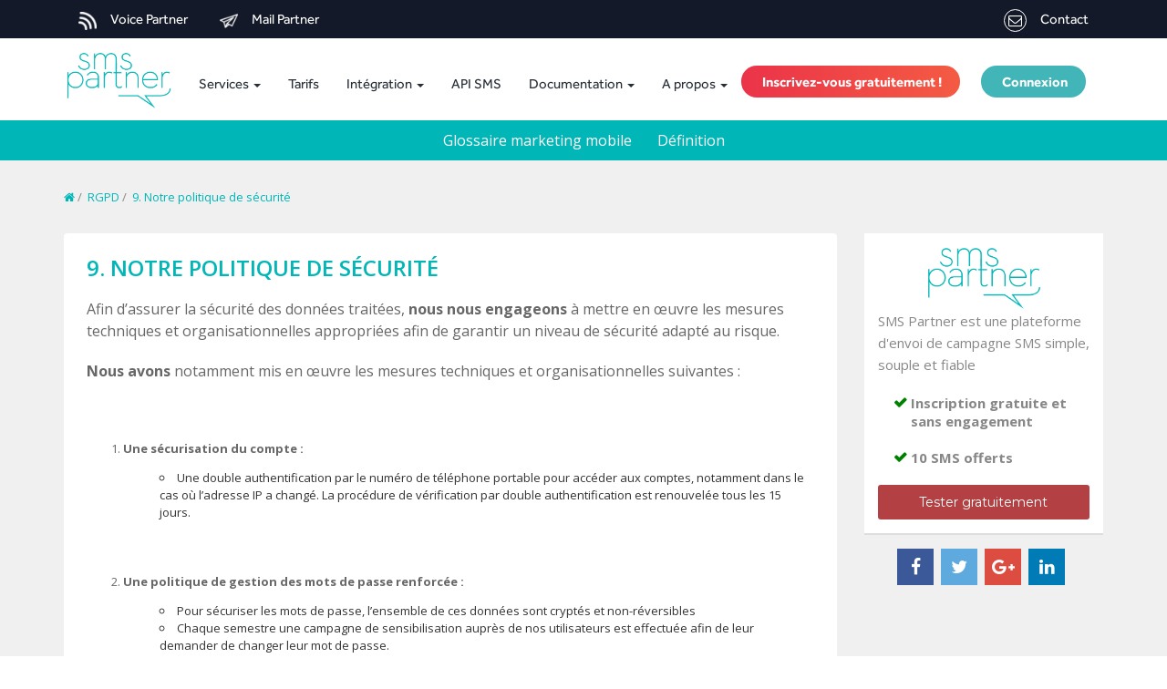

--- FILE ---
content_type: text/html; charset=UTF-8
request_url: https://www.smspartner.ch/blog/hrf_faq/9-notre-politique-de-securite/
body_size: 13774
content:
<!DOCTYPE html>
<html lang="fr-CH" prefix="og: http://ogp.me/ns# fb: http://ogp.me/ns/fb# article: http://ogp.me/ns/article#">
<head>
	<!--[if IE]>
	<meta http-equiv="X-UA-Compatible" content="IE=edge,chrome=1">``
	<![endif]-->
	<meta name="viewport" content="width=device-width, initial-scale=1.0" />
	<meta charset="UTF-8" />
    <meta name="google-site-verification" content="RQONPwKPMGYcDgN5wnDG30U-X-sIYbP_1oFIJ1i6bM8" />

	
	<link rel="icon" type="image/x-icon" href="/favicon.ico" />
	
	<meta name="google-site-verification" content="EhL9lYpzDz1ujiOtOlNmKpQpW4mNPxvf47ctW2E2bA0" />

	<meta name='robots' content='max-image-preview:large' />

<!-- SEO Ultimate (http://www.seodesignsolutions.com/wordpress-seo/) -->
	<meta property="og:title" content="9. Notre politique de sécurité" />
	<meta property="og:url" content="https://www.smspartner.ch/blog/hrf_faq/9-notre-politique-de-securite/" />
	<meta property="og:site_name" content="Plateforme SMS Partner" />
<!-- /SEO Ultimate -->

<link rel='dns-prefetch' href='//maps.googleapis.com' />
<link rel='dns-prefetch' href='//cdnjs.cloudflare.com' />
<link rel='dns-prefetch' href='//fonts.googleapis.com' />
<link rel="alternate" type="application/rss+xml" title="Plateforme SMS Partner &raquo; Feed" href="https://www.smspartner.ch/feed/" />
<link rel="alternate" type="application/rss+xml" title="Plateforme SMS Partner &raquo; Comments Feed" href="https://www.smspartner.ch/comments/feed/" />
<script type="text/javascript">
window._wpemojiSettings = {"baseUrl":"https:\/\/s.w.org\/images\/core\/emoji\/14.0.0\/72x72\/","ext":".png","svgUrl":"https:\/\/s.w.org\/images\/core\/emoji\/14.0.0\/svg\/","svgExt":".svg","source":{"concatemoji":"https:\/\/www.smspartner.ch\/wp-includes\/js\/wp-emoji-release.min.js?ver=6.1.1"}};
/*! This file is auto-generated */
!function(e,a,t){var n,r,o,i=a.createElement("canvas"),p=i.getContext&&i.getContext("2d");function s(e,t){var a=String.fromCharCode,e=(p.clearRect(0,0,i.width,i.height),p.fillText(a.apply(this,e),0,0),i.toDataURL());return p.clearRect(0,0,i.width,i.height),p.fillText(a.apply(this,t),0,0),e===i.toDataURL()}function c(e){var t=a.createElement("script");t.src=e,t.defer=t.type="text/javascript",a.getElementsByTagName("head")[0].appendChild(t)}for(o=Array("flag","emoji"),t.supports={everything:!0,everythingExceptFlag:!0},r=0;r<o.length;r++)t.supports[o[r]]=function(e){if(p&&p.fillText)switch(p.textBaseline="top",p.font="600 32px Arial",e){case"flag":return s([127987,65039,8205,9895,65039],[127987,65039,8203,9895,65039])?!1:!s([55356,56826,55356,56819],[55356,56826,8203,55356,56819])&&!s([55356,57332,56128,56423,56128,56418,56128,56421,56128,56430,56128,56423,56128,56447],[55356,57332,8203,56128,56423,8203,56128,56418,8203,56128,56421,8203,56128,56430,8203,56128,56423,8203,56128,56447]);case"emoji":return!s([129777,127995,8205,129778,127999],[129777,127995,8203,129778,127999])}return!1}(o[r]),t.supports.everything=t.supports.everything&&t.supports[o[r]],"flag"!==o[r]&&(t.supports.everythingExceptFlag=t.supports.everythingExceptFlag&&t.supports[o[r]]);t.supports.everythingExceptFlag=t.supports.everythingExceptFlag&&!t.supports.flag,t.DOMReady=!1,t.readyCallback=function(){t.DOMReady=!0},t.supports.everything||(n=function(){t.readyCallback()},a.addEventListener?(a.addEventListener("DOMContentLoaded",n,!1),e.addEventListener("load",n,!1)):(e.attachEvent("onload",n),a.attachEvent("onreadystatechange",function(){"complete"===a.readyState&&t.readyCallback()})),(e=t.source||{}).concatemoji?c(e.concatemoji):e.wpemoji&&e.twemoji&&(c(e.twemoji),c(e.wpemoji)))}(window,document,window._wpemojiSettings);
</script>
<style type="text/css">
img.wp-smiley,
img.emoji {
	display: inline !important;
	border: none !important;
	box-shadow: none !important;
	height: 1em !important;
	width: 1em !important;
	margin: 0 0.07em !important;
	vertical-align: -0.1em !important;
	background: none !important;
	padding: 0 !important;
}
</style>
	<link rel='stylesheet' id='gs-swiper-css' href='https://www.smspartner.ch/wp-content/plugins/gs-logo-slider/assets/libs/swiper-js/swiper.min.css?ver=3.8.2' type='text/css' media='all' />
<link rel='stylesheet' id='gs-tippyjs-css' href='https://www.smspartner.ch/wp-content/plugins/gs-logo-slider/assets/libs/tippyjs/tippy.css?ver=3.8.2' type='text/css' media='all' />
<link rel='stylesheet' id='gs-logo-public-css' href='https://www.smspartner.ch/wp-content/plugins/gs-logo-slider/assets/css/gs-logo.min.css?ver=3.8.2' type='text/css' media='all' />
<link rel='stylesheet' id='wp-block-library-css' href='https://www.smspartner.ch/wp-includes/css/dist/block-library/style.min.css?ver=6.1.1' type='text/css' media='all' />
<link rel='stylesheet' id='edd-blocks-css' href='https://www.smspartner.ch/wp-content/plugins/easy-digital-downloads/includes/blocks/assets/css/edd-blocks.css?ver=3.3.5.2' type='text/css' media='all' />
<link rel='stylesheet' id='classic-theme-styles-css' href='https://www.smspartner.ch/wp-includes/css/classic-themes.min.css?ver=1' type='text/css' media='all' />
<style id='global-styles-inline-css' type='text/css'>
body{--wp--preset--color--black: #000000;--wp--preset--color--cyan-bluish-gray: #abb8c3;--wp--preset--color--white: #ffffff;--wp--preset--color--pale-pink: #f78da7;--wp--preset--color--vivid-red: #cf2e2e;--wp--preset--color--luminous-vivid-orange: #ff6900;--wp--preset--color--luminous-vivid-amber: #fcb900;--wp--preset--color--light-green-cyan: #7bdcb5;--wp--preset--color--vivid-green-cyan: #00d084;--wp--preset--color--pale-cyan-blue: #8ed1fc;--wp--preset--color--vivid-cyan-blue: #0693e3;--wp--preset--color--vivid-purple: #9b51e0;--wp--preset--gradient--vivid-cyan-blue-to-vivid-purple: linear-gradient(135deg,rgba(6,147,227,1) 0%,rgb(155,81,224) 100%);--wp--preset--gradient--light-green-cyan-to-vivid-green-cyan: linear-gradient(135deg,rgb(122,220,180) 0%,rgb(0,208,130) 100%);--wp--preset--gradient--luminous-vivid-amber-to-luminous-vivid-orange: linear-gradient(135deg,rgba(252,185,0,1) 0%,rgba(255,105,0,1) 100%);--wp--preset--gradient--luminous-vivid-orange-to-vivid-red: linear-gradient(135deg,rgba(255,105,0,1) 0%,rgb(207,46,46) 100%);--wp--preset--gradient--very-light-gray-to-cyan-bluish-gray: linear-gradient(135deg,rgb(238,238,238) 0%,rgb(169,184,195) 100%);--wp--preset--gradient--cool-to-warm-spectrum: linear-gradient(135deg,rgb(74,234,220) 0%,rgb(151,120,209) 20%,rgb(207,42,186) 40%,rgb(238,44,130) 60%,rgb(251,105,98) 80%,rgb(254,248,76) 100%);--wp--preset--gradient--blush-light-purple: linear-gradient(135deg,rgb(255,206,236) 0%,rgb(152,150,240) 100%);--wp--preset--gradient--blush-bordeaux: linear-gradient(135deg,rgb(254,205,165) 0%,rgb(254,45,45) 50%,rgb(107,0,62) 100%);--wp--preset--gradient--luminous-dusk: linear-gradient(135deg,rgb(255,203,112) 0%,rgb(199,81,192) 50%,rgb(65,88,208) 100%);--wp--preset--gradient--pale-ocean: linear-gradient(135deg,rgb(255,245,203) 0%,rgb(182,227,212) 50%,rgb(51,167,181) 100%);--wp--preset--gradient--electric-grass: linear-gradient(135deg,rgb(202,248,128) 0%,rgb(113,206,126) 100%);--wp--preset--gradient--midnight: linear-gradient(135deg,rgb(2,3,129) 0%,rgb(40,116,252) 100%);--wp--preset--duotone--dark-grayscale: url('#wp-duotone-dark-grayscale');--wp--preset--duotone--grayscale: url('#wp-duotone-grayscale');--wp--preset--duotone--purple-yellow: url('#wp-duotone-purple-yellow');--wp--preset--duotone--blue-red: url('#wp-duotone-blue-red');--wp--preset--duotone--midnight: url('#wp-duotone-midnight');--wp--preset--duotone--magenta-yellow: url('#wp-duotone-magenta-yellow');--wp--preset--duotone--purple-green: url('#wp-duotone-purple-green');--wp--preset--duotone--blue-orange: url('#wp-duotone-blue-orange');--wp--preset--font-size--small: 13px;--wp--preset--font-size--medium: 20px;--wp--preset--font-size--large: 36px;--wp--preset--font-size--x-large: 42px;--wp--preset--spacing--20: 0.44rem;--wp--preset--spacing--30: 0.67rem;--wp--preset--spacing--40: 1rem;--wp--preset--spacing--50: 1.5rem;--wp--preset--spacing--60: 2.25rem;--wp--preset--spacing--70: 3.38rem;--wp--preset--spacing--80: 5.06rem;}:where(.is-layout-flex){gap: 0.5em;}body .is-layout-flow > .alignleft{float: left;margin-inline-start: 0;margin-inline-end: 2em;}body .is-layout-flow > .alignright{float: right;margin-inline-start: 2em;margin-inline-end: 0;}body .is-layout-flow > .aligncenter{margin-left: auto !important;margin-right: auto !important;}body .is-layout-constrained > .alignleft{float: left;margin-inline-start: 0;margin-inline-end: 2em;}body .is-layout-constrained > .alignright{float: right;margin-inline-start: 2em;margin-inline-end: 0;}body .is-layout-constrained > .aligncenter{margin-left: auto !important;margin-right: auto !important;}body .is-layout-constrained > :where(:not(.alignleft):not(.alignright):not(.alignfull)){max-width: var(--wp--style--global--content-size);margin-left: auto !important;margin-right: auto !important;}body .is-layout-constrained > .alignwide{max-width: var(--wp--style--global--wide-size);}body .is-layout-flex{display: flex;}body .is-layout-flex{flex-wrap: wrap;align-items: center;}body .is-layout-flex > *{margin: 0;}:where(.wp-block-columns.is-layout-flex){gap: 2em;}.has-black-color{color: var(--wp--preset--color--black) !important;}.has-cyan-bluish-gray-color{color: var(--wp--preset--color--cyan-bluish-gray) !important;}.has-white-color{color: var(--wp--preset--color--white) !important;}.has-pale-pink-color{color: var(--wp--preset--color--pale-pink) !important;}.has-vivid-red-color{color: var(--wp--preset--color--vivid-red) !important;}.has-luminous-vivid-orange-color{color: var(--wp--preset--color--luminous-vivid-orange) !important;}.has-luminous-vivid-amber-color{color: var(--wp--preset--color--luminous-vivid-amber) !important;}.has-light-green-cyan-color{color: var(--wp--preset--color--light-green-cyan) !important;}.has-vivid-green-cyan-color{color: var(--wp--preset--color--vivid-green-cyan) !important;}.has-pale-cyan-blue-color{color: var(--wp--preset--color--pale-cyan-blue) !important;}.has-vivid-cyan-blue-color{color: var(--wp--preset--color--vivid-cyan-blue) !important;}.has-vivid-purple-color{color: var(--wp--preset--color--vivid-purple) !important;}.has-black-background-color{background-color: var(--wp--preset--color--black) !important;}.has-cyan-bluish-gray-background-color{background-color: var(--wp--preset--color--cyan-bluish-gray) !important;}.has-white-background-color{background-color: var(--wp--preset--color--white) !important;}.has-pale-pink-background-color{background-color: var(--wp--preset--color--pale-pink) !important;}.has-vivid-red-background-color{background-color: var(--wp--preset--color--vivid-red) !important;}.has-luminous-vivid-orange-background-color{background-color: var(--wp--preset--color--luminous-vivid-orange) !important;}.has-luminous-vivid-amber-background-color{background-color: var(--wp--preset--color--luminous-vivid-amber) !important;}.has-light-green-cyan-background-color{background-color: var(--wp--preset--color--light-green-cyan) !important;}.has-vivid-green-cyan-background-color{background-color: var(--wp--preset--color--vivid-green-cyan) !important;}.has-pale-cyan-blue-background-color{background-color: var(--wp--preset--color--pale-cyan-blue) !important;}.has-vivid-cyan-blue-background-color{background-color: var(--wp--preset--color--vivid-cyan-blue) !important;}.has-vivid-purple-background-color{background-color: var(--wp--preset--color--vivid-purple) !important;}.has-black-border-color{border-color: var(--wp--preset--color--black) !important;}.has-cyan-bluish-gray-border-color{border-color: var(--wp--preset--color--cyan-bluish-gray) !important;}.has-white-border-color{border-color: var(--wp--preset--color--white) !important;}.has-pale-pink-border-color{border-color: var(--wp--preset--color--pale-pink) !important;}.has-vivid-red-border-color{border-color: var(--wp--preset--color--vivid-red) !important;}.has-luminous-vivid-orange-border-color{border-color: var(--wp--preset--color--luminous-vivid-orange) !important;}.has-luminous-vivid-amber-border-color{border-color: var(--wp--preset--color--luminous-vivid-amber) !important;}.has-light-green-cyan-border-color{border-color: var(--wp--preset--color--light-green-cyan) !important;}.has-vivid-green-cyan-border-color{border-color: var(--wp--preset--color--vivid-green-cyan) !important;}.has-pale-cyan-blue-border-color{border-color: var(--wp--preset--color--pale-cyan-blue) !important;}.has-vivid-cyan-blue-border-color{border-color: var(--wp--preset--color--vivid-cyan-blue) !important;}.has-vivid-purple-border-color{border-color: var(--wp--preset--color--vivid-purple) !important;}.has-vivid-cyan-blue-to-vivid-purple-gradient-background{background: var(--wp--preset--gradient--vivid-cyan-blue-to-vivid-purple) !important;}.has-light-green-cyan-to-vivid-green-cyan-gradient-background{background: var(--wp--preset--gradient--light-green-cyan-to-vivid-green-cyan) !important;}.has-luminous-vivid-amber-to-luminous-vivid-orange-gradient-background{background: var(--wp--preset--gradient--luminous-vivid-amber-to-luminous-vivid-orange) !important;}.has-luminous-vivid-orange-to-vivid-red-gradient-background{background: var(--wp--preset--gradient--luminous-vivid-orange-to-vivid-red) !important;}.has-very-light-gray-to-cyan-bluish-gray-gradient-background{background: var(--wp--preset--gradient--very-light-gray-to-cyan-bluish-gray) !important;}.has-cool-to-warm-spectrum-gradient-background{background: var(--wp--preset--gradient--cool-to-warm-spectrum) !important;}.has-blush-light-purple-gradient-background{background: var(--wp--preset--gradient--blush-light-purple) !important;}.has-blush-bordeaux-gradient-background{background: var(--wp--preset--gradient--blush-bordeaux) !important;}.has-luminous-dusk-gradient-background{background: var(--wp--preset--gradient--luminous-dusk) !important;}.has-pale-ocean-gradient-background{background: var(--wp--preset--gradient--pale-ocean) !important;}.has-electric-grass-gradient-background{background: var(--wp--preset--gradient--electric-grass) !important;}.has-midnight-gradient-background{background: var(--wp--preset--gradient--midnight) !important;}.has-small-font-size{font-size: var(--wp--preset--font-size--small) !important;}.has-medium-font-size{font-size: var(--wp--preset--font-size--medium) !important;}.has-large-font-size{font-size: var(--wp--preset--font-size--large) !important;}.has-x-large-font-size{font-size: var(--wp--preset--font-size--x-large) !important;}
.wp-block-navigation a:where(:not(.wp-element-button)){color: inherit;}
:where(.wp-block-columns.is-layout-flex){gap: 2em;}
.wp-block-pullquote{font-size: 1.5em;line-height: 1.6;}
</style>
<link rel='stylesheet' id='csv-custom-plugins-style-css' href='https://www.smspartner.ch/wp-content/plugins/csv-custom-plugins/csv-custom-plugins-style.css?ver=6.1.1' type='text/css' media='all' />
<link rel='stylesheet' id='qc-choice-css' href='https://www.smspartner.ch/wp-content/plugins/quantcast-choice/public/css/style.min.css?ver=2.0.8' type='text/css' media='all' />
<link rel='stylesheet' id='edd-styles-css' href='https://www.smspartner.ch/wp-content/plugins/easy-digital-downloads/assets/css/edd.min.css?ver=3.3.5.2' type='text/css' media='all' />
<link rel='stylesheet' id='animate-css' href='https://www.smspartner.ch/wp-content/themes/weblizar-smspartner/css/animate.css?ver=6.1.1' type='text/css' media='all' />
<link rel='stylesheet' id='font-awesome-ie7-min-css-css' href='https://www.smspartner.ch/wp-content/themes/weblizar-smspartner/css/font-awesome-ie7.min.css?ver=6.1.1' type='text/css' media='all' />
<link rel='stylesheet' id='font-awesome-css-css' href='https://www.smspartner.ch/wp-content/themes/weblizar-smspartner/css/assets/css/font-awesome.css?ver=6.1.1' type='text/css' media='all' />
<link rel='stylesheet' id='bootstrap-min-css' href='https://www.smspartner.ch/wp-content/themes/weblizar-smspartner/css/bootstrap.min.css?ver=6.1.1' type='text/css' media='all' />
<link rel='stylesheet' id='bootstrap-select-css' href='https://www.smspartner.ch/wp-content/themes/weblizar-smspartner/css/bootstrap-select.css?ver=6.1.1' type='text/css' media='all' />
<link rel='stylesheet' id='slider-css' href='https://www.smspartner.ch/wp-content/themes/weblizar-smspartner/css/jquery.ui.css?ver=6.1.1' type='text/css' media='all' />
<link rel='stylesheet' id='composer-css' href='https://www.smspartner.ch/wp-content/themes/weblizar-smspartner/css/composer.css?ver=6.1.1' type='text/css' media='all' />
<link rel='stylesheet' id='style-css' href='https://www.smspartner.ch/wp-content/themes/weblizar-smspartner/style.css?v=38&#038;ver=6.1.1' type='text/css' media='all' />
<link rel='stylesheet' id='font1-css' href='https://fonts.googleapis.com/css?family=Montserrat%3A400%2C700&#038;ver=6.1.1' type='text/css' media='all' />
<link rel='stylesheet' id='font4-css' href='https://fonts.googleapis.com/css?family=Roboto+Slab%3A400%2C100%2C300%2C700&#038;ver=6.1.1' type='text/css' media='all' />
<script type='text/javascript' src='https://www.smspartner.ch/wp-includes/js/jquery/jquery.min.js?ver=3.6.1' id='jquery-core-js'></script>
<script type='text/javascript' src='https://www.smspartner.ch/wp-includes/js/jquery/jquery-migrate.min.js?ver=3.3.2' id='jquery-migrate-js'></script>
<script type='text/javascript' src='https://www.smspartner.ch/wp-content/plugins/html5-responsive-faq/js/hrf-script.js?ver=6.1.1' id='html5-responsive-faq-js'></script>
<script type='text/javascript' id='qc-choice-js-extra'>
/* <![CDATA[ */
var choice_cmp_config = {"utid":"kjw20HMabq1FL","ccpa":"","datalayer":""};
/* ]]> */
</script>
<script type='text/javascript' async="async" src='https://www.smspartner.ch/wp-content/plugins/quantcast-choice/public/js/script.min.js?ver=2.0.8' id='qc-choice-js'></script>
<script type='text/javascript' src='https://maps.googleapis.com/maps/api/js?libraries=places&#038;key=AIzaSyCRC7476v-ecw7Cp_9xT-cjbJi75sQhdhM&#038;ver=6.1.1' id='googlemap-js'></script>
<script type='text/javascript' src='https://www.smspartner.ch/wp-content/themes/weblizar-smspartner/js/jquery-scrolltofixed-min.js?ver=6.1.1' id='scrolltofixed-js'></script>
<script type='text/javascript' src='https://www.smspartner.ch/wp-content/themes/weblizar-smspartner/js/jquery.ui.js?ver=6.1.1' id='ui-js'></script>
<link rel="https://api.w.org/" href="https://www.smspartner.ch/wp-json/" /><link rel="canonical" href="https://www.smspartner.ch/blog/hrf_faq/9-notre-politique-de-securite/" />
<link rel="alternate" type="application/json+oembed" href="https://www.smspartner.ch/wp-json/oembed/1.0/embed?url=https%3A%2F%2Fwww.smspartner.ch%2Fblog%2Fhrf_faq%2F9-notre-politique-de-securite%2F" />
<link rel="alternate" type="text/xml+oembed" href="https://www.smspartner.ch/wp-json/oembed/1.0/embed?url=https%3A%2F%2Fwww.smspartner.ch%2Fblog%2Fhrf_faq%2F9-notre-politique-de-securite%2F&#038;format=xml" />
<!-- / HREFLANG Tags by DCGWS Version 1.9.9 -->
<!-- / HREFLANG Tags by DCGWS -->
<meta name="generator" content="Easy Digital Downloads v3.3.5.2" />
<meta name="generator" content="Powered by WPBakery Page Builder - drag and drop page builder for WordPress."/>
<noscript><style> .wpb_animate_when_almost_visible { opacity: 1; }</style></noscript>	<title>9. Notre politique de sécurité | Blog SMS Partner</title>

	<style>
		body{padding-top:0px;}
	</style>
</head>
<body class="hrf_faq-template-default single single-hrf_faq postid-7033 edd-js-none wpb-js-composer js-comp-ver-6.5.0 vc_responsive" >

<div id="menu_wrapper" >
	<div class="top_wrapper">
		<div class="top_bar">
			<div class="container">
				<div class="row">
					<div class="col-md-6">
                        <div class="pull-left">
                            <div class="textwidget custom-html-widget"><a id="voice-part" href="//www.voicepartner.fr/"><img src="https://www.smspartner.fr/wp-content/uploads/2021/04/ico_voice.png" alt="voicepartner">Voice Partner <span id="hovred-voice-part" class="hovred-detail">Plateforme et API spécialisée dans l’envoi de message vocaux.</span></a>
<a id="mail-part" href="//mailpartner.fr/"><img src="https://www.smspartner.fr/wp-content/uploads/2021/04/ico_mail.png" alt="mailpartner">Mail Partner <span id="hovred-mail-part" class="hovred-detail">Plateforme et API spécialisée dans l’envoi de mails.</span></a></div>                        </div>
                    </div>					
                    <div class="col-md-6">
						<div class="pull-right">
																					<a href="https://www.smspartner.ch/contact/"><i class="fa fa-envelope-o"></i>Contact</a> 
							
													</div>
					</div>
				</div>
			</div>
		</div>
		<nav class="navbar navbar-default">
			<div class="container">
				<div class="row">
					<div class="logo_container col-md-2 col-xs-12">
						<!-- Brand and toggle get grouped for better mobile display -->
						<a title="Weblizar" href="https://www.smspartner.ch/">
															<img id="logo_site" class="img-responsive animated pulse" src="//my.smspartner.fr/images/smspartner-vert.png?v0.1.8.2" alt="Sms partner" />
													</a>
						<div class="navbar-header page-scroll">
							<button type="button" class="navbar-toggle" data-toggle="collapse" data-target="#bs-navbar-collapse">
								<span class="sr-only">Toggle navigation</span>
								<span class="icon-bar"></span>
								<span class="icon-bar"></span>
								<span class="icon-bar"></span>
							</button> 
						</div>
					</div>
					<div class="menu_container col-md-10 col-xs-12">
						<!-- Collect the nav links, forms, and other content for toggling -->
						<div id="bs-navbar-collapse" class="collapse navbar-collapse"><ul id="menu-primary" class="nav navbar-nav  navbar-left"><li id="menu-item-918" class="yamm-fw menu-item menu-item-type-post_type menu-item-object-page menu-item-has-children menu-item-918 dropdown"><a title="Services" href="#" data-hover="dropdown" data-toggle="dropdown" class="dropdown-toggle" aria-haspopup="true"><i class="#services"></i>&nbsp;Services <span class="caret"></span></a>
<ul role="menu" class="dropdown-menu">
<div class='cont'><li id="menu-item-1866" class="menu-item menu-item-type-post_type menu-item-object-page menu-item-1866"><a title="Plateforme SMS" href="https://www.smspartner.ch/plateforme-sms/"><i class="fa fa-paper-plane"></i>&nbsp;Plateforme SMS</a></li>
<li id="menu-item-6938" class="menu-item menu-item-type-post_type menu-item-object-page menu-item-6938"><a title="SMS Premium" href="https://www.smspartner.ch/sms-premium/"><i class="fa fa-check-circle-o"></i>&nbsp;SMS Premium</a></li>
<li id="menu-item-6937" class="menu-item menu-item-type-post_type menu-item-object-page menu-item-6937"><a title="SMS OTP" href="https://www.smspartner.ch/sms-otp/"><i class="fa fa-user-circle"></i>&nbsp;SMS OTP</a></li>
<li id="menu-item-6961" class="menu-item menu-item-type-post_type menu-item-object-page menu-item-6961"><a title="SMS Vocaux" href="https://www.smspartner.ch/sms-vocaux/"><i class="fa fa-microphone"></i>&nbsp;SMS Vocaux</a></li>
<li id="menu-item-6962" class="menu-item menu-item-type-post_type menu-item-object-page menu-item-6962"><a title="Vérification de numéro" href="https://www.smspartner.ch/verifier-la-validite-dun-numero-de-telephone-home-location-register/"><i class="fa fa-check"></i>&nbsp;Vérification de numéro</a></li>
<li id="menu-item-1865" class="menu-item menu-item-type-post_type menu-item-object-page menu-item-1865"><a title="Numéro virtuel" href="https://www.smspartner.ch/numero-virtuel/"><i class="fa fa-tablet"></i>&nbsp;Numéro virtuel</a></li>
<li id="menu-item-2300" class="menu-item menu-item-type-post_type menu-item-object-page menu-item-2300"><a title="SMS Low Cost" href="https://www.smspartner.ch/sms-low-cost/"><i class="fa fa-money"></i>&nbsp;SMS Low Cost</a></li>
</ul>
</li>
<li id="menu-item-3643" class="menu-item menu-item-type-post_type menu-item-object-page menu-item-3643"><a title="Tarifs" href="https://www.smspartner.ch/tarifs/">Tarifs</a></li>
<li id="menu-item-48" class="yamm-fw menu-item menu-item-type-custom menu-item-object-custom menu-item-has-children menu-item-48 dropdown"><a title="Intégration" href="#" data-hover="dropdown" data-toggle="dropdown" class="dropdown-toggle" aria-haspopup="true">Intégration <span class="caret"></span></a>
<ul role="menu" class="dropdown-menu">
<div class='cont'><li id="menu-item-7123" class="menu-item menu-item-type-post_type menu-item-object-page menu-item-7123"><a title="Mail to SMS" href="https://www.smspartner.ch/mail-to-sms/"><i class="fa fa-envelope-o"></i>&nbsp;Mail to SMS</a></li>
<li id="menu-item-4132" class="menu-item menu-item-type-post_type menu-item-object-page menu-item-4132"><a title="Rich SMS" href="https://www.smspartner.ch/rich-sms/"><i class="fa fa-newspaper-o"></i>&nbsp;Rich SMS</a></li>
<li id="menu-item-3099" class="menu-item menu-item-type-post_type menu-item-object-page menu-item-3099"><a title="Revendeur SMS" href="https://www.smspartner.ch/revendeur-sms/"><i class="fa fa-th-large"></i>&nbsp;Revendeur SMS</a></li>
</ul>
</li>
<li id="menu-item-6587" class="menu-item menu-item-type-post_type menu-item-object-page menu-item-6587"><a title="API SMS" href="https://www.smspartner.ch/api-sms/">API SMS</a></li>
<li id="menu-item-349" class="yamm-fw menu-item menu-item-type-custom menu-item-object-custom menu-item-has-children menu-item-349 dropdown"><a title="Documentation" href="#" data-hover="dropdown" data-toggle="dropdown" class="dropdown-toggle" aria-haspopup="true">Documentation <span class="caret"></span></a>
<ul role="menu" class="dropdown-menu">
<div class='cont'><li id="menu-item-6935" class="menu-item menu-item-type-post_type menu-item-object-page menu-item-6935"><a title="Tutoriels vidéos" href="https://www.smspartner.ch/tutoriels-videos/"><i class="fa fa-youtube"></i>&nbsp;Tutoriels vidéos</a></li>
<li id="menu-item-2155" class="menu-item menu-item-type-post_type menu-item-object-page menu-item-2155"><a title="F.A.Q" href="https://www.smspartner.ch/faq/"><i class="fa fa-comments-o"></i>&nbsp;F.A.Q</a></li>
</ul>
</li>
<li id="menu-item-51" class="yamm-fw menu-item menu-item-type-custom menu-item-object-custom menu-item-has-children menu-item-51 dropdown"><a title="A propos" href="#" data-hover="dropdown" data-toggle="dropdown" class="dropdown-toggle" aria-haspopup="true">A propos <span class="caret"></span></a>
<ul role="menu" class="dropdown-menu">
<div class='cont'><li id="menu-item-6936" class="menu-item menu-item-type-post_type menu-item-object-page menu-item-6936"><a title="A propos" href="https://www.smspartner.ch/a-propos/"><i class="fa fa-rocket"></i>&nbsp;A propos</a></li>
<li id="menu-item-210" class="menu-item menu-item-type-post_type menu-item-object-page menu-item-210"><a title="Contactez-nous" href="https://www.smspartner.ch/contact/"><i class="fa fa-phone-square"></i>&nbsp;Contactez-nous</a></li>
<li id="menu-item-212" class="menu-item menu-item-type-post_type menu-item-object-page menu-item-212"><a title="Mentions légales" href="https://www.smspartner.ch/mentions-legales/"><i class="fa fa-gavel"></i>&nbsp;Mentions légales</a></li>
<li id="menu-item-7041" class="menu-item menu-item-type-post_type menu-item-object-page menu-item-7041"><a title="RGPD" href="https://www.smspartner.ch/rgpd/"><i class="fa fa-graduation-cap"></i>&nbsp;RGPD</a></li>
</ul>
</li>
<div id="connect_link" class="pull-right">
		<a href="https://my.smspartner.fr/inscription" class="btn btn-warning"><i class="fa fa-user"></i><span class="text-nav">&nbsp;Inscrivez-vous gratuitement !</span></a>
		<a href="https://my.smspartner.fr/connexion" class="btn btn-primary"><i class="fa fa-lock"></i><span class="text-nav">&nbsp;Connexion</span></a>
		</div></ul></div>					</div>
				</div>
				<!-- /.navbar-collapse -->
			</div>
			<!--<div class="header-border"></div>-->
			<!-- /.container-fluid -->
		</nav>
		<div id="navmenu" class="normal">
			<div class="container">

				<div id="bs-navbar-collapse-categ" class="collapse navbar-collapse"><ul id="menu-categories" class="nav navbar-nav"><li id="menu-item-1805" class="menu-item menu-item-type-custom menu-item-object-custom menu-item-1805"><a title="Glossaire marketing mobile" href="http://www.smspartner.fr/glossaire/">Glossaire marketing mobile</a></li>
<li id="menu-item-1791" class="menu-item menu-item-type-taxonomy menu-item-object-category menu-item-1791"><a title="Définition" href="https://www.smspartner.ch/blog/category/glossaire/definition/">Définition</a></li>
</ul></div>
			</div>
		</div>

	</div>
</div>

    <div class="content-wrapper">
	<div class="body-wrapper">
		<div class="container">
            <div class="breadcrumbs" typeof="BreadcrumbList" vocab="http://schema.org/">
				<span property="itemListElement" typeof="ListItem"><a property="item" typeof="WebPage" title="Go to Plateforme SMS Partner." href="https://www.smspartner.ch" class="home"><i class="fa fa-home"></i></a><meta property="position" content="1"></span>&nbsp;/&nbsp; <span property="itemListElement" typeof="ListItem"><a property="item" typeof="WebPage" title="Go to the RGPD category archives." href="https://www.smspartner.ch/blog/category/rgpd/?post_type=hrf_faq" class="taxonomy category"><span property="name">RGPD</span></a><meta property="position" content="2"></span>&nbsp;/&nbsp; <span property="itemListElement" typeof="ListItem"><a property="item" typeof="WebPage" title="Go to 9. Notre politique de sécurité." href="https://www.smspartner.ch/blog/hrf_faq/9-notre-politique-de-securite/" class="post post-hrf_faq current-item"><span property="name">9. Notre politique de sécurité</span></a><meta property="position" content="3"></span>			</div>
            <div class="row">
				<div class="col-md-9 col-sm-9">
						<!-- Blog Post -->
                                        
                        
<article class="blog-post clearfix" id="post-7033" class="post-7033 hrf_faq type-hrf_faq status-publish hentry category-rgpd">


    <div class="entry-container">
        <!--<div class="blog-span"> -->
        <div class="entry-content">

            <div class="row">
                <div class="col-md-12">
                                            <h1><a href="https://www.smspartner.ch/blog/hrf_faq/9-notre-politique-de-securite/" title="9. Notre politique de sécurité" >9. Notre politique de sécurité</a></h1>
                                    </div>
            </div>
            <div class="row">

                
                            
                        <div class="col-md-12">

                            



                            


                            <div class="blog-post-body"><p>Afin d’assurer la sécurité des données traitées, <strong>nous nous engageons</strong> à mettre en œuvre les mesures techniques et organisationnelles appropriées afin de garantir un niveau de sécurité adapté au risque.</p>
<p><strong>Nous avons</strong> notamment mis en œuvre les mesures techniques et organisationnelles suivantes :</p>
<p>&nbsp;</p>
<ol>
<li><strong>Une sécurisation du compte : </strong>
<ul>
<li>Une double authentification par le numéro de téléphone portable pour accéder aux comptes, notamment dans le cas où l’adresse IP a changé. La procédure de vérification par double authentification est renouvelée tous les 15 jours.</li>
</ul>
</li>
</ol>
<p>&nbsp;</p>
<ol start="2">
<li><strong>Une politique de gestion des mots de passe renforcée : </strong>
<ul>
<li>Pour sécuriser les mots de passe, l’ensemble de ces données sont cryptés et non-réversibles</li>
<li>Chaque semestre une campagne de sensibilisation auprès de nos utilisateurs est effectuée afin de leur demander de changer leur mot de passe.</li>
<li>Un niveau de complexité du mot de passe obligatoire
<ul>
<li>1 majuscule et 1 minuscule</li>
<li>1 nombre (0-9)</li>
<li>1 caractère spécial (!@#$%^*)</li>
<li>au moins 8 caractères</li>
</ul>
</li>
</ul>
</li>
</ol>
<p>&nbsp;</p>
<ol start="2">
<li><strong>Hébergement et stockage des données </strong>
<ul>
<li>L’ensemble des données sont stockées et hébergées en France.</li>
<li>La plateforme est hébergée dans un data center niveau <a href="https://uptimeinstitute.com/">certification de l’Uptime Institute</a> <a href="https://www.aquaray.com/blog/articles/certification-tier-IV">(Tier IV)</a> et bénéficiant d’un taux de disponibilité annoncé de 99,995 %, ce qui correspond au meilleur niveau de garantie.</li>
</ul>
</li>
</ol>
<p>&nbsp;</p>
<ol start="4">
<li><strong>Accè</strong><strong>s aux données </strong>
<ul>
<li>Toutes les données ne sont accessibles que par nos employés, suivant leur rôle dans la société en application le principe <em>du moindre privil</em><em>è</em><em>ge</em></li>
<li><strong>R</strong><strong>ègle d</strong><strong>’</strong><strong>accè</strong><strong>s aux utilisateurs :</strong> chaque poste bénéficie d’un accès spécifique suivant le post qu’il occupe :
<ul>
<li>Administrateur : compte administrateur permettant la gestion des utilisateurs de la plateforme</li>
<li>Utilisateur avancé : compte administrateur avec des fonctionnalités restreintes</li>
<li>Utilisateur : compte identique au compte client</li>
</ul>
</li>
<li>Nos employés sont liés par des accords de confidentialité stricts</li>
</ul>
</li>
</ol>
<p>&nbsp;</p>
<ol start="5">
<li><strong>Sécurité des données</strong>
<ul>
<li>Intégration sur nos serveurs d’un pare-feu géré et administré par la société.</li>
<li><strong>Protocole HTTPS :</strong> le site internet, l’API ainsi que la plateforme sont sécurisées par le protocole HTTPS.</li>
</ul>
</li>
</ol>
<p>&nbsp;</p>
<ol start="6">
<li><strong>Une sauvegarde réguli</strong><strong>è</strong><strong>re des données ; </strong>
<ul>
<li>Les sauvegardes sont effectuées par notre infogéreur quotidiennement chaque nuit en intégrant les éléments suivants :
<ul>
<li>Base de données</li>
<li>Fichiers du serveur (plateforme / API)</li>
</ul>
</li>
<li>Le stockage de cette sauvegarde s’effectue sur un datacenter différent de notre plateforme de production.</li>
</ul>
</li>
</ol>
<p>&nbsp;</p>
<ol start="7">
<li><strong>Sensibilisation à la sécurité :</strong> chaque semestre, les collaborateurs sont sensibilisés sur la sécurité (mises à jour de mot de passe, sensibilisation à l’hameçonnage, etc.)</li>
</ol>
<p><strong> </strong></p>
<ol start="8">
<li><strong>Contractualisation : </strong>L’ensemble des contrats d&#8217;infogérance et de sous-traitance informatique sont régis par un contrat qui inclut des engagements en matière de protection des données personnelles. Une sensibilisation des équipes est effectuée (développeurs, commerciaux, …).</li>
</ol>
<p><strong> </strong></p>
<p>Cette documentation est tenue à jour afin de respecter le plus haut niveau de sécurité exigé par l’état de l’art et est accessible sur simple à l’adresse  <a href="mailto:dpo@smspartner.fr">dpo@smspartner.fr</a></p>
<p>&nbsp;</p>
                                                            </div>
                        </div>
                    </div>

                </div>





            </div>

</article>

                        
                    
						
					                    <div class='yarpp yarpp-related yarpp-related-website yarpp-related-none yarpp-template-yarpp-template-thumbnail'>
<h3>Le SMS vous intéresse ? Consultez aussi nos articles sur:</h3>
</div>
				</div>
                <div class="col-md-3 col-sm-3">

	<div class="sidebar-block widget prez no-margin">
		<img class="img-responsive animated pulse" src="//my.smspartner.fr/images/smspartner-vert.png?v0.1.8.2" alt="Sms partner" style="width: 130px;margin-left: auto;margin-right: auto;">

		<p>
			SMS Partner est une plateforme d'envoi de campagne SMS simple, souple et fiable
		</p>

		<br />
		<ul>
			<li>
				Inscription gratuite et sans engagement
			</li>
			<li>
				10 SMS offerts
			</li>
		</ul>
		<a class="btn btn-warning btn-lg btn-block no-margin" href="http://my.smspartner.fr/inscription" style="color: #fff;font-size: 14px;">Tester gratuitement</a>
	</div>

	<ul id="socialShare">
		<li>
			<a target="_blank" href="https://www.facebook.com/smspartnerfrance?ref=hl">
				<div class="facebook">
					<i class="fa fa-facebook"></i>
				</div>
			</a>
		</li>
		<li><a target="_blank" href="https://twitter.com/SMSpartner">
				<div class="twitter">
					<i class="fa fa-twitter"></i>
				</div>
			</a>
		</li>
		<li>
			<a target="_blank" href="https://plus.google.com/101076491265748581723/posts">
				<div class="google">
					<i class="fa fa-google-plus"></i>
				</div>
			</a>
		</li>
		<li>
			<a target="_blank" href="https://www.linkedin.com/company/smspartner-fr">
				<div class="linkedin">
					<i class="fa fa-linkedin"></i>
				</div>
			</a>
		</li>
	</ul>


	<!-- Sidebar Block -->
	</div>
			</div>
		</div>
	</div>
</div>
<!-- <section id="carouel_client" class="site-content" style="background-color: #fff;">
	<h2 class="text-center"  style="color:#333;margin-bottom: 25px;visibility: visible;">Nos références</h2>
	 
  <pre>[gs_logo title="no" posts="12" order="ASC" speed="1000" inf_loop="0" ticker="0"]</pre>

 </section> -->
<footer id="main-footer">
	<div class="container">
		<div class="row">
			<div class="col-sm-12 text-center menu-footer menu-top">
				<div class="menu-footer-top-container"><ul id="menu-footer-top" class="menu"><li id="menu-item-6883" class="link-sms-partner menu-item menu-item-type-custom menu-item-object-custom menu-item-home menu-item-6883"><a href="https://www.smspartner.ch">SMS partner</a></li>
<li id="menu-item-7062" class="link-nda-media menu-item menu-item-type-custom menu-item-object-custom menu-item-7062"><a title="NDA MEDIA" href="https://ndamedia.fr/">NDA MEDIA</a></li>
<li id="menu-item-6886" class="link-bon-cheval menu-item menu-item-type-custom menu-item-object-custom menu-item-6886"><a target="_blank" rel="noopener" href="http://www.leboncheval.com">Le Bon Cheval</a></li>
</ul></div>			</div>
			<div class="col-sm-12 text-center copyright">
				<p>© 2014 - 2026 SMS Partner. Tous droits réservés. <a href="/mentions-legales/">Mentions légales</a></p>
			</div>
			<div class="col-sm-12 text-center other-website">
                <button id="cvs-open-modal-btn"><img src="https://www.smspartner.ch/wp-content/plugins/csv-custom-plugins/images/flags-for-plugins/suisse.png" alt="Suisse" class="cvs-country-flag">Suisse<img class="cvs-arrow-modal" src="https://www.smspartner.ch/wp-content/plugins/csv-custom-plugins/images/flags-for-plugins/../fleche-vers-le-bas.png" alt="Fleche vers le bas"></button><div id="cvs-modal-container" class="cvs-modal" style="display:none;"><div class="cvs-modal-content"><img class="cvs-close-modal cvs-close-img" src="https://www.smspartner.ch/wp-content/plugins/csv-custom-plugins/images/flags-for-plugins/../blue-arrow.png" alt="Close"><div class="cvs-modal-wrapper"><h2>Europe</h2><div class="cvs-continent-group"><div class="cvs-group"><a href="https://www.smspartner.be/" target="_blank" class="cvs-country-link"><img src="https://www.smspartner.ch/wp-content/plugins/csv-custom-plugins/images/flags-for-plugins/belgique.png" alt="Drapeau de Belgique" class="cvs-country-flag" />Belgique</a></div><div class="cvs-group"><a href="https://es.smspartner.eu/" target="_blank" class="cvs-country-link"><img src="https://www.smspartner.ch/wp-content/plugins/csv-custom-plugins/images/flags-for-plugins/espagne.png" alt="Drapeau de Espagne" class="cvs-country-flag" />Espagne</a></div><div class="cvs-group"><a href="https://www.smspartner.fr/" target="_blank" class="cvs-country-link"><img src="https://www.smspartner.ch/wp-content/plugins/csv-custom-plugins/images/flags-for-plugins/france.png" alt="Drapeau de France" class="cvs-country-flag" />France</a></div><div class="cvs-group"><a href="https://it.smspartner.eu/" target="_blank" class="cvs-country-link"><img src="https://www.smspartner.ch/wp-content/plugins/csv-custom-plugins/images/flags-for-plugins/italie.png" alt="Drapeau de Italie" class="cvs-country-flag" />Italie</a></div><div class="cvs-group"><a href="https://www.smspartner.pt/" target="_blank" class="cvs-country-link"><img src="https://www.smspartner.ch/wp-content/plugins/csv-custom-plugins/images/flags-for-plugins/portugal.png" alt="Drapeau de Portugal" class="cvs-country-flag" />Portugal</a></div><div class="cvs-group"><a href="https://www.smspartner.ch/" target="_blank" class="cvs-country-link"><img src="https://www.smspartner.ch/wp-content/plugins/csv-custom-plugins/images/flags-for-plugins/suisse.png" alt="Drapeau de Suisse" class="cvs-country-flag" />Suisse</a></div></div><h2>Afrique</h2><div class="cvs-continent-group"><div class="cvs-group"><a href="https://smspartner.africa/dz/" target="_blank" class="cvs-country-link"><img src="https://www.smspartner.ch/wp-content/plugins/csv-custom-plugins/images/flags-for-plugins/algerie.png" alt="Drapeau de Algérie" class="cvs-country-flag" />Algérie</a><a href="https://smspartner.africa/bj/" target="_blank" class="cvs-country-link"><img src="https://www.smspartner.ch/wp-content/plugins/csv-custom-plugins/images/flags-for-plugins/benin.png" alt="Drapeau de Bénin" class="cvs-country-flag" />Bénin</a><a href="https://smspartner.africa/bf/" target="_blank" class="cvs-country-link"><img src="https://www.smspartner.ch/wp-content/plugins/csv-custom-plugins/images/flags-for-plugins/burkina-faso.png" alt="Drapeau de Burkina Faso" class="cvs-country-flag" />Burkina Faso</a><a href="https://smspartner.africa/cm/" target="_blank" class="cvs-country-link"><img src="https://www.smspartner.ch/wp-content/plugins/csv-custom-plugins/images/flags-for-plugins/cameroun.png" alt="Drapeau de Cameroun" class="cvs-country-flag" />Cameroun</a></div><div class="cvs-group"><a href="https://smspartner.africa/cf/" target="_blank" class="cvs-country-link"><img src="https://www.smspartner.ch/wp-content/plugins/csv-custom-plugins/images/flags-for-plugins/centre-afrique.png" alt="Drapeau de Centre Afrique" class="cvs-country-flag" />Centre Afrique</a><a href="https://smspartner.africa/ci/" target="_blank" class="cvs-country-link"><img src="https://www.smspartner.ch/wp-content/plugins/csv-custom-plugins/images/flags-for-plugins/cote-d-ivoire.png" alt="Drapeau de Côte d&#039;ivoire" class="cvs-country-flag" />Côte d&#039;ivoire</a><a href="https://smspartner.africa/ga/" target="_blank" class="cvs-country-link"><img src="https://www.smspartner.ch/wp-content/plugins/csv-custom-plugins/images/flags-for-plugins/gabon.png" alt="Drapeau de Gabon" class="cvs-country-flag" />Gabon</a><a href="https://smspartner.africa/gn/" target="_blank" class="cvs-country-link"><img src="https://www.smspartner.ch/wp-content/plugins/csv-custom-plugins/images/flags-for-plugins/guinee.png" alt="Drapeau de Guinée" class="cvs-country-flag" />Guinée</a></div><div class="cvs-group"><a href="https://smspartner.africa/mg/" target="_blank" class="cvs-country-link"><img src="https://www.smspartner.ch/wp-content/plugins/csv-custom-plugins/images/flags-for-plugins/madagascar.png" alt="Drapeau de Madagascar" class="cvs-country-flag" />Madagascar</a><a href="https://smspartner.africa/ml/" target="_blank" class="cvs-country-link"><img src="https://www.smspartner.ch/wp-content/plugins/csv-custom-plugins/images/flags-for-plugins/mali.png" alt="Drapeau de Mali" class="cvs-country-flag" />Mali</a><a href="https://smspartner.africa/ma/" target="_blank" class="cvs-country-link"><img src="https://www.smspartner.ch/wp-content/plugins/csv-custom-plugins/images/flags-for-plugins/maroc.png" alt="Drapeau de Maroc" class="cvs-country-flag" />Maroc</a><a href="https://smspartner.africa/mr/" target="_blank" class="cvs-country-link"><img src="https://www.smspartner.ch/wp-content/plugins/csv-custom-plugins/images/flags-for-plugins/mauritanie.png" alt="Drapeau de Mauritanie" class="cvs-country-flag" />Mauritanie</a></div><div class="cvs-group"><a href="https://smspartner.africa/ne/" target="_blank" class="cvs-country-link"><img src="https://www.smspartner.ch/wp-content/plugins/csv-custom-plugins/images/flags-for-plugins/niger.png" alt="Drapeau de Niger" class="cvs-country-flag" />Niger</a><a href="https://smspartner.africa/cd/" target="_blank" class="cvs-country-link"><img src="https://www.smspartner.ch/wp-content/plugins/csv-custom-plugins/images/flags-for-plugins/republique-democratique-du-congo.png" alt="Drapeau de République Démocratique du Congo" class="cvs-country-flag" />République Démocratique du Congo</a><a href="https://smspartner.africa/cg/" target="_blank" class="cvs-country-link"><img src="https://www.smspartner.ch/wp-content/plugins/csv-custom-plugins/images/flags-for-plugins/republique-du-congo.png" alt="Drapeau de République du Congo" class="cvs-country-flag" />République du Congo</a><a href="https://smspartner.africa/sn/" target="_blank" class="cvs-country-link"><img src="https://www.smspartner.ch/wp-content/plugins/csv-custom-plugins/images/flags-for-plugins/senegal.png" alt="Drapeau de Sénégal" class="cvs-country-flag" />Sénégal</a></div><div class="cvs-group"><a href="https://smspartner.africa/td/" target="_blank" class="cvs-country-link"><img src="https://www.smspartner.ch/wp-content/plugins/csv-custom-plugins/images/flags-for-plugins/tchad.png" alt="Drapeau de Tchad" class="cvs-country-flag" />Tchad</a><a href="https://smspartner.africa/tg/" target="_blank" class="cvs-country-link"><img src="https://www.smspartner.ch/wp-content/plugins/csv-custom-plugins/images/flags-for-plugins/togo.png" alt="Drapeau de Togo" class="cvs-country-flag" />Togo</a><a href="https://smspartner.africa/tn/" target="_blank" class="cvs-country-link"><img src="https://www.smspartner.ch/wp-content/plugins/csv-custom-plugins/images/flags-for-plugins/tunisie.png" alt="Drapeau de Tunisie" class="cvs-country-flag" />Tunisie</a></div></div></div></div></div>			</div>
			<div class="col-sm-12 text-center menu-footer menu-bottom">
				<div class="menu-footer-bottom-container"><ul id="menu-footer-bottom" class="menu"><li id="menu-item-169" class="menu-item menu-item-type-post_type menu-item-object-page menu-item-169"><a href="https://www.smspartner.ch/contact/">Contact</a></li>
<li id="menu-item-6887" class="menu-item menu-item-type-post_type menu-item-object-page menu-item-6887"><a href="https://www.smspartner.ch/conditions-generales-de-vente/">CGV</a></li>
<li id="menu-item-7036" class="menu-item menu-item-type-post_type menu-item-object-page menu-item-7036"><a href="https://www.smspartner.ch/rgpd/">RGPD</a></li>
<li id="menu-item-7054" class="menu-item menu-item-type-post_type menu-item-object-page menu-item-7054"><a href="https://www.smspartner.ch/plan-du-site/">Plan</a></li>
</ul></div>			</div>
			<div class="col-sm-12 text-center logo-footer">
				<a href="https://www.smspartner.ch/"><img src="/wp-content/uploads/2018/12/logo-footer.png" title="Logo Footer" /></a>
			</div>
		</div>
	</div>
</footer>
<style type="text/css">
            h2.frq-main-title{
               font-size: 18px;
            }
            .hrf-entry{
               border:none !important;
               margin-bottom: 0px !important;
               padding-bottom: 0px !important;
            }
            .hrf-content{
               display:none;
               color: #444444;
               background: #ffffff;
               font-size: 14px;
               padding: 10px;
               padding-left: 50px;
               word-break: normal;
            }
            h3.hrf-title{
               font-size: 18px ;
               color: #444444;
               background: #ffffff;
               padding: 10px ;
               padding-left: 50px;
               margin: 0;
               -webkit-touch-callout: none;
               -webkit-user-select: none;
               -khtml-user-select: none;
               -moz-user-select: none;
               -ms-user-select: none;
               user-select: none;
               outline-style:none;
            }
            .hrf-title.close-faq{
               cursor: pointer;
            }
            .hrf-title.close-faq span{
               width: 30px;
               height: 30px;
               display: inline-block;
               position: relative;
               left: 0;
               top: 8px;
               margin-right: 12px;
               margin-left: -42px;
               background: #444444 url(https://www.smspartner.ch/wp-content/plugins/html5-responsive-faq/images/open.png) no-repeat center center;
            }
            }.hrf-title.open-faq{
            
            }
            .hrf-title.open-faq span{
               width: 30px;
               height: 30px;
               display: inline-block;
               position: relative;
               left: 0;
               top: 8px;
               margin-right: 12px;
               margin-left: -42px;
               background: #444444 url(https://www.smspartner.ch/wp-content/plugins/html5-responsive-faq/images/close.png) no-repeat center center;
            }
            .hrf-entry p{
            
            }
            .hrf-entry ul{
            
            }
            .hrf-entry ul li{
            
            }</style>	<style>.edd-js-none .edd-has-js, .edd-js .edd-no-js, body.edd-js input.edd-no-js { display: none; }</style>
	<script>/* <![CDATA[ */(function(){var c = document.body.classList;c.remove('edd-js-none');c.add('edd-js');})();/* ]]> */</script>
	<div id="su-footer-links" style="text-align: center;"></div><link rel='stylesheet' id='yarppRelatedCss-css' href='https://www.smspartner.ch/wp-content/plugins/yet-another-related-posts-plugin/style/related.css?ver=5.30.11' type='text/css' media='all' />
<link rel='stylesheet' id='yarpp-thumbnails-css' href='https://www.smspartner.ch/wp-content/plugins/yet-another-related-posts-plugin/style/styles_thumbnails.css?ver=5.30.11' type='text/css' media='all' />
<style id='yarpp-thumbnails-inline-css' type='text/css'>
.yarpp-thumbnails-horizontal .yarpp-thumbnail {width: 130px;height: 170px;margin: 5px;margin-left: 0px;}.yarpp-thumbnail > img, .yarpp-thumbnail-default {width: 120px;height: 120px;margin: 5px;}.yarpp-thumbnails-horizontal .yarpp-thumbnail-title {margin: 7px;margin-top: 0px;width: 120px;}.yarpp-thumbnail-default > img {min-height: 120px;min-width: 120px;}
</style>
<script type='text/javascript' src='https://www.smspartner.ch/wp-content/plugins/gs-logo-slider/assets/libs/swiper-js/swiper.min.js?ver=3.8.2' id='gs-swiper-js'></script>
<script type='text/javascript' src='https://www.smspartner.ch/wp-content/plugins/gs-logo-slider/assets/libs/tippyjs/tippy-bundle.umd.min.js?ver=3.8.2' id='gs-tippyjs-js'></script>
<script type='text/javascript' src='https://www.smspartner.ch/wp-content/plugins/gs-logo-slider/assets/libs/images-loaded/images-loaded.min.js?ver=3.8.2' id='gs-images-loaded-js'></script>
<script type='text/javascript' src='https://www.smspartner.ch/wp-content/plugins/gs-logo-slider/assets/js/gs-logo.min.js?ver=3.8.2' id='gs-logo-public-js'></script>
<script type='text/javascript' src='https://www.smspartner.ch/wp-content/plugins/csv-custom-plugins/images/flags-for-plugins/../../csv-custom-plugins-script.js?ver=1.0.0' id='csv-custom-plugins-script-js'></script>
<script type='text/javascript' id='edd-ajax-js-extra'>
/* <![CDATA[ */
var edd_scripts = {"ajaxurl":"https:\/\/www.smspartner.ch\/wp-admin\/admin-ajax.php","position_in_cart":"","has_purchase_links":"0","already_in_cart_message":"You have already added this item to your cart","empty_cart_message":"Your cart is empty","loading":"Loading","select_option":"Please select an option","is_checkout":"0","default_gateway":"","redirect_to_checkout":"1","checkout_page":"https:\/\/www.smspartner.ch\/panier\/","permalinks":"1","quantities_enabled":"","taxes_enabled":"0","current_page":"7033"};
/* ]]> */
</script>
<script type='text/javascript' src='https://www.smspartner.ch/wp-content/plugins/easy-digital-downloads/assets/js/edd-ajax.js?ver=3.3.5.2' id='edd-ajax-js'></script>
<script type='text/javascript' src='https://www.smspartner.ch/wp-content/themes/weblizar-smspartner/js/menu/menu.js?ver=2' id='menu-js'></script>
<script type='text/javascript' src='https://www.smspartner.ch/wp-content/themes/weblizar-smspartner/js/menu/bootstrap.min.js?ver=2' id='bootstrap-min-js-js'></script>
<script type='text/javascript' src='https://www.smspartner.ch/wp-content/themes/weblizar-smspartner/js/bootstrap-select.js?ver=2' id='bootstrap-select-js-js'></script>
<script type='text/javascript' src='https://www.smspartner.ch/wp-content/themes/weblizar-smspartner/js/docs.min.js?ver=2' id='docs-js-js'></script>
<script type='text/javascript' src='https://www.smspartner.ch/wp-content/themes/weblizar-smspartner/js/wow.js?ver=2' id='wow-js'></script>
<script type='text/javascript' src='//cdnjs.cloudflare.com/ajax/libs/jquery-easing/1.3/jquery.easing.min.js?ver=2' id='jquery.easing-js'></script>
<script type='text/javascript' src='https://www.smspartner.ch/wp-content/themes/weblizar-smspartner/js/jquery.fadethis.js?ver=2' id='jquery.fadethis-js'></script>
<script type='text/javascript' src='https://www.smspartner.ch/wp-content/themes/weblizar-smspartner/js/global.js?ver=2' id='global-js'></script>
<script type='text/javascript' src='https://www.smspartner.ch/wp-content/themes/weblizar-smspartner/js/jquery.scrollTo.js?ver=2' id='scrollto-js'></script>
<script type='text/javascript' src='https://www.smspartner.ch/wp-content/themes/weblizar-smspartner/js/bootstrap-hover-dropdown.js?ver=2' id='bootstrap-hover-dropdown-js'></script>
<script type='text/javascript' id='price2-js-extra'>
/* <![CDATA[ */
var ajaxurl = "https:\/\/www.smspartner.ch\/wp-admin\/admin-ajax.php";
/* ]]> */
</script>
<script type='text/javascript' src='https://www.smspartner.ch/wp-content/themes/weblizar-smspartner/js/price2.js?ver=2' id='price2-js'></script>
<script type='text/javascript' src='https://www.smspartner.ch/wp-content/themes/weblizar-smspartner/js/custom-script.js?ver=2' id='custom-script-js'></script>


<!-- Quantcast Choice. Consent Manager Tag v2.0 (for TCF 2.0) -->
<script type="text/javascript" async=true>
(function() {
  var host = window.location.hostname;
  var element = document.createElement('script');
  var firstScript = document.getElementsByTagName('script')[0];
  var url = 'https://cmp.quantcast.com'
    .concat('/choice/', 'hFdqzNwLqUzWC', '/', host, '/choice.js?tag_version=V2');
  var uspTries = 0;
  var uspTriesLimit = 3;
  element.async = true;
  element.type = 'text/javascript';
  element.src = url;

  firstScript.parentNode.insertBefore(element, firstScript);

  function makeStub() {
    var TCF_LOCATOR_NAME = '__tcfapiLocator';
    var queue = [];
    var win = window;
    var cmpFrame;

    function addFrame() {
      var doc = win.document;
      var otherCMP = !!(win.frames[TCF_LOCATOR_NAME]);

      if (!otherCMP) {
        if (doc.body) {
          var iframe = doc.createElement('iframe');

          iframe.style.cssText = 'display:none';
          iframe.name = TCF_LOCATOR_NAME;
          doc.body.appendChild(iframe);
        } else {
          setTimeout(addFrame, 5);
        }
      }
      return !otherCMP;
    }

    function tcfAPIHandler() {
      var gdprApplies;
      var args = arguments;

      if (!args.length) {
        return queue;
      } else if (args[0] === 'setGdprApplies') {
        if (
          args.length > 3 &&
          args[2] === 2 &&
          typeof args[3] === 'boolean'
        ) {
          gdprApplies = args[3];
          if (typeof args[2] === 'function') {
            args[2]('set', true);
          }
        }
      } else if (args[0] === 'ping') {
        var retr = {
          gdprApplies: gdprApplies,
          cmpLoaded: false,
          cmpStatus: 'stub'
        };

        if (typeof args[2] === 'function') {
          args[2](retr);
        }
      } else {
        if(args[0] === 'init' && typeof args[3] === 'object') {
          args[3] = Object.assign(args[3], { tag_version: 'V2' });
        }
        queue.push(args);
      }
    }

    function postMessageEventHandler(event) {
      var msgIsString = typeof event.data === 'string';
      var json = {};

      try {
        if (msgIsString) {
          json = JSON.parse(event.data);
        } else {
          json = event.data;
        }
      } catch (ignore) {}

      var payload = json.__tcfapiCall;

      if (payload) {
        window.__tcfapi(
          payload.command,
          payload.version,
          function(retValue, success) {
            var returnMsg = {
              __tcfapiReturn: {
                returnValue: retValue,
                success: success,
                callId: payload.callId
              }
            };
            if (msgIsString) {
              returnMsg = JSON.stringify(returnMsg);
            }
            if (event && event.source && event.source.postMessage) {
              event.source.postMessage(returnMsg, '*');
            }
          },
          payload.parameter
        );
      }
    }

    while (win) {
      try {
        if (win.frames[TCF_LOCATOR_NAME]) {
          cmpFrame = win;
          break;
        }
      } catch (ignore) {}

      if (win === window.top) {
        break;
      }
      win = win.parent;
    }
    if (!cmpFrame) {
      addFrame();
      win.__tcfapi = tcfAPIHandler;
      win.addEventListener('message', postMessageEventHandler, false);
    }
  };

  makeStub();

  var uspStubFunction = function() {
    var arg = arguments;
    if (typeof window.__uspapi !== uspStubFunction) {
      setTimeout(function() {
        if (typeof window.__uspapi !== 'undefined') {
          window.__uspapi.apply(window.__uspapi, arg);
        }
      }, 500);
    }
  };

  var checkIfUspIsReady = function() {
    uspTries++;
    if (window.__uspapi === uspStubFunction && uspTries < uspTriesLimit) {
      console.warn('USP is not accessible');
    } else {
      clearInterval(uspInterval);
    }
  };

  if (typeof window.__uspapi === 'undefined') {
    window.__uspapi = uspStubFunction;
    var uspInterval = setInterval(checkIfUspIsReady, 6000);
  }
})();
</script>
<!-- End Quantcast Choice. Consent Manager Tag v2.0 (for TCF 2.0) -->


<!-- Global site tag (gtag.js) - Google Analytics -->
<script async src="https://www.googletagmanager.com/gtag/js?id=UA-25607357-8"></script>
<script>
  window.dataLayer = window.dataLayer || [];
  function gtag(){dataLayer.push(arguments);}
  gtag('js', new Date());
  gtag('config', 'UA-25607357-8');
</script>


<script type="text/javascript">
	//<![CDATA[
    var google_conversion_id = 960385715;
    var google_custom_params = window.google_tag_params;
    var google_remarketing_only = true;
	var google_conversion_format = 3;
	// ]]>
</script>
<div style="display:none">
<script type="text/javascript" src="//www.googleadservices.com/pagead/conversion.js">
</script>
</div>
<noscript>
	<div style="display:inline;">
		<img height="1" width="1" style="border-style:none;" alt="" src="//googleads.g.doubleclick.net/pagead/viewthroughconversion/960385715/?value=0&amp;guid=ON&amp;script=0"/>
	</div>
</noscript>
<!--Start of Tawk.to Script-->
<script type="text/javascript">
	var Tawk_API=Tawk_API||{}, Tawk_LoadStart=new Date();
	(function(){
		var s1=document.createElement("script"),s0=document.getElementsByTagName("script")[0];
		s1.async=true;
		s1.src='https://embed.tawk.to/55e606e2b0deacbb19e1fd46/default';
		s1.charset='UTF-8';
		s1.setAttribute('crossorigin','*');
		s0.parentNode.insertBefore(s1,s0);
	})();
</script>
<!--End of Tawk.to Script-->
</body>
</html>

<!--
Performance optimized by W3 Total Cache. Learn more: https://www.boldgrid.com/w3-total-cache/?utm_source=w3tc&utm_medium=footer_comment&utm_campaign=free_plugin


Served from: www.smspartner.ch @ 2026-01-21 05:56:19 by W3 Total Cache
-->

--- FILE ---
content_type: text/css
request_url: https://www.smspartner.ch/wp-content/plugins/csv-custom-plugins/csv-custom-plugins-style.css?ver=6.1.1
body_size: 913
content:
/* ============================= MODAL ============================= */
.cvs-modal {
    display: none;
    position: fixed;
    z-index: 3000;
    left: 0;
    top: 0;
    width: 100%;
    height: 100%;
    overflow: auto;
    background-color: rgba(0, 0, 0, 0.4);
    justify-content: center;
}

.cvs-modal-content {
    width: 90%;
    position: fixed;
    bottom: 0;
    border-radius: 20px 20px 0 0;
}

.cvs-close-modal:hover,
.cvs-close-modal:focus {
    color: black;
    text-decoration: none;
    cursor: pointer;
}

#cvs-open-modal-btn {
    display: flex;
    align-items: center;
    position: absolute;
    left: 50%;
    transform: translateX(-50%);
    background-color: transparent;
    color: #5a5a5a;
    border: 2px solid #5a5a5a;
    border-radius: 25px;
    cursor: pointer;
    padding: 10px 25px;
    gap: 10px;
    line-height: inherit;
}

.cvs-arrow-modal {
    width: 10px;
}

.cvs-modal-wrapper {
    background-color: #fff;
    padding: 20px;
    -webkit-border-radius: 20px 20px 0 0;
    -moz-border-radius: 20px 20px 0 0;
    border-radius: 20px 20px 0 0;
}

.cvs-continent-group {
    display: grid;
    grid-template-columns: repeat(5, 1fr);
    gap: 20px 0;
}

.cvs-modal-wrapper h2 {
    font-size: 30px !important;
    margin-top: 20px;
    text-align: left !important;
}

.cvs-country-link {
    display: flex;
    align-items: center;
    text-align: left;
    gap: 15px;
    color: #272E36 !important;
    font-size: 18px;
    line-height: 22px;
    text-decoration: none !important;
    border-radius: 5px;
    width: 100%;
    min-height: 64px;
    padding-left: 20px;
    font-family: "Effra-Bd";
}

a.cvs-country-link:visited {
    color: black !important;
}

.cvs-country-link:hover {
    background: #e0e0e0;
}

.cvs-close-img {
    position: absolute;
    left: 48%;
    top: -4%;
    width: 48px;
    height: 48px !important;
}

.cvs-group:not(:last-child) {
    border-right: 1px solid #ccc;
}

.cvs-group:nth-child(4n+1) {
    clear: both;
}

.col-lang-footer.wpb_column.vc_column_container.vc_col-sm-6{
    height: 70px;
}

/* ============================= MODAL RESPONSIVE ============================= */
@media (max-width: 1150px) {

    .cvs-modal-content {
        overflow-y: auto; /* Permet le défilement sur l'axe Y */
        max-height: 55vh; /* Hauteur maximale pour permettre le défilement */
    }

    .cvs-continent-group {
        grid-template-columns: repeat(3, 1fr);
        gap: 0;
    }

    #cvs-open-modal-btn {
        left: 50%;
        transform: translateX(-50%);
    }

    .cvs-close-img {
        left: 48%;
        top: 43%;
        position: fixed;
    }

    .cvs-group {
        border-right: 1px solid #ccc;
    }
}

@media (max-width: 1024px) {
    .cvs-modal-content {
        width: 80%;

    }

    .cvs-continent-group {
        grid-template-columns: repeat(3, 1fr);
    }
}

@media (max-width: 768px) {
    .cvs-modal-content {
        width: 95%;
    }

    .cvs-continent-group {
        grid-template-columns: repeat(2, 1fr);
    }

    .cvs-close-img {
        left: 47%;
    }
}

@media (max-width: 480px) {
    .cvs-modal-content {
        left: 0;
        width: 100%;
        bottom: 0;
        transform: none;
    }

    .cvs-continent-group {
        grid-template-columns: 1fr;
    }

    .cvs-country-link {
        font-size: 16px;
        padding-left: 10px;
        width: auto;
    }

    .cvs-close-img {
        left: 43%;
    }

    .cvs-group {
        border-right: none !important;
    }

    .cvs-group .cvs-country-link {
        border-bottom: 1px solid #ccc;
        -webkit-border-radius: 0;
        -moz-border-radius: 0;
        border-radius: 0;
    }
}


--- FILE ---
content_type: text/css
request_url: https://www.smspartner.ch/wp-content/themes/weblizar-smspartner/css/composer.css?ver=6.1.1
body_size: 2847
content:
#composer-page article .entry-content{
    padding:0
}

#composer-page .toLowerCase{
    text-transform: inherit;
}

#composer-page article.blog-post, #form-recall article {
     border-radius: 0px;
     margin-bottom: 0px;
    /* overflow: hidden; */
     border-bottom: none;
}

#composer-page .btn.btn-primary, #composer-page .btn.btn-primary:hover{
    text-decoration: none;
    color:#fff;
}
#composer-page .btn.btn-warning, #composer-page .btn.btn-warning:hover{
    text-decoration: none;
    color:#fff;
}


.feature-icon.vc_icon_element.vc_icon_element-outer .vc_icon_element-inner.vc_icon_element-size-lg {
    color: #c52d2f;
    border: 3px solid #6d5e5e;
    background: #ffffff;
    color: #c52d2f;
    border: 3px solid #ffffff;
    box-shadow: inset 0 0 0 5px #f2f2f2;
    -webkit-box-shadow: inset 0 0 0 5px #f2f2f2;
    -webkit-transition: 500ms;
    -moz-transition: 500ms;
    -o-transition: 500ms;
    transition: 500ms;
    height: 92px !important;
    width: 92px !important;
    border-radius: 50%;
}

h3.vc_custom_heading{
    font-weight: normal;line-height: 25px;
}


#lowcost-header .container{
    width: 900px;
}

#composer-page .blog-post h2, #composer-page .blog-post h1
{
    text-transform: inherit;
}
#composer-page .blog-post h2::first-letter, #composer-page .blog-post h1:first-letter
{
    text-transform: uppercase;
}


#composer-page .body-wrapper{
    padding-top: 0;
}

#composer-page .selectpicker, #composer-page .bootstrap-select{
    width:310px;
}

#composer-page .vc_btn3.vc_btn3-color-green, .vc_btn3.vc_btn3-color-green.vc_btn3-style-flat {
    color: #ffffff;
    background-color: #00B6B7;
}

#composer-page .vc_btn3.vc_btn3-color-green:hover, .vc_btn3.vc_btn3-color-green.vc_btn3-style-flat:hover, .vc_btn3.vc_btn3-color-green:focus, .vc_btn3.vc_btn3-color-green.vc_btn3-style-flat:focus {
    color: #ffffff;
    background-color: #1EBEBF;
}

#composer-page .blog-post h2, #lowcost-page .blog-post h1 {
    margin-bottom: 20px;
    margin-bottom: 20px;
    text-transform: inherit;
}

/*  */
#composer-page .bulle-tarif{
    position: relative;
}
#composer-page #abs-text-tarif{
    position: absolute;
    top: 26px;
    right: 9%;
    color: #fff;
    text-align: center;
    color: #fff;
}


#no-lowcost{
    position: absolute;
    z-index: 9999;
    top: 60px;
    left: 140px;
    font-size: 22px;
    color: #000;
    font-weight: bold;
}

#composer-page #abs-text-tarif h2{
    color: #fff;
}
#composer-page #abs-text-tarif h2 .bigger-text{
    font-size: 28px;
}
#composer-page #abs-text-tarif h2 small{
    color:#fff;
}


#composer-page .arrow-up {
    position: absolute;
    top: -4px;
    left: 50%;
    margin-left: -5px;
    width: 0;
    height: 0;
    border-left: 5px solid transparent;
    border-right: 5px solid transparent;
    border-bottom: 5px solid #00b6b7;
}






/******  page tarif   ********/

#slider-range-price .ui-slider-range { background: #333; }
#slider-range-price .ui-slider-handle { border-color: #333; }

#composer-page table#lowcost-pack{
    transform: scale(0.85);
}

#composer-page table#premium-pack small, #composer-page table#lowcost-pack small{
    color: #fff;
}
#composer-page table#premium-pack td h3, #composer-page table#lowcost-pack td h3{
    color:#fff;
    margin-bottom: 10px;
}

#composer-page h3.bigger-text{
    font-size: 25px;
}

#composer-page table#premium-pack td, #composer-page table#lowcost-pack td{
    padding-top: 14px;
}



#composer-page table#lowcost-pack td.first, #composer-page table#lowcost-pack td.two {

    /* Permalink - use to edit and share this gradient: http://colorzilla.com/gradient-editor/#ffa930+0,ff4200+100 */
    background: #ffa930; /* Old browsers */
    background: -moz-linear-gradient(top, #ffa930 0%, #ff4200 100%); /* FF3.6-15 */
    background: -webkit-linear-gradient(top, #ffa930 0%, #ff4200 100%); /* Chrome10-25,Safari5.1-6 */
    background: linear-gradient(to bottom, #ffa930 0%, #ff4200 100%); /* W3C, IE10+, FF16+, Chrome26+, Opera12+, Safari7+ */
    filter: progid:DXImageTransform.Microsoft.gradient(startColorstr='#ffa930', endColorstr='#ff4200', GradientType=0); /* IE6-9 */

}




#composer-page table#premium-pack td.first, #composer-page table#premium-pack td.two,#composer-page table#premium-pack td.three{

    /* Permalink - use to edit and share this gradient: http://colorzilla.com/gradient-editor/#68dadb+0,00b6b7+100 */
    background: #68dadb; /* Old browsers */
    background: -moz-linear-gradient(top,  #68dadb 0%, #00b6b7 100%); /* FF3.6-15 */
    background: -webkit-linear-gradient(top,  #68dadb 0%,#00b6b7 100%); /* Chrome10-25,Safari5.1-6 */
    background: linear-gradient(to bottom,  #68dadb 0%,#00b6b7 100%); /* W3C, IE10+, FF16+, Chrome26+, Opera12+, Safari7+ */
    filter: progid:DXImageTransform.Microsoft.gradient( startColorstr='#68dadb', endColorstr='#00b6b7',GradientType=0 ); /* IE6-9 */
}
#composer-page table#premium-pack td.three{
    border-top: 2px solid #fff;
    color: #fff;
    padding-bottom: 15px;
    background: #00b6b7;
}
#composer-page table#lowcost-pack td.three{
    border-top: 2px solid #fff;
    color: #fff;
    padding-bottom: 15px;
    background: #ff4200;
}

#composer-page .bubble-info{
    position: absolute;
    width: 80px;
    height: 50px;
    background-color: #00b6b7;
    top: 45px;
    margin-left: 35px;
    -webkit-border-radius: 3px;
    -moz-border-radius: 3px;
    border-radius: 3px;
}

#composer-page .bubble-info .info{
    color: #fff;
    font-size: 18px;
    font-weight: bold;
    text-align: center;
    display: block;
    margin-top: 14px;

}

#composer-page .ui-slider-horizontal {
    height: .9em;
    width: 84%;
    margin-left: 8%;
}
#composer-page .ui-slider-horizontal .ui-slider-handle {
    top: -.6em;
    margin-left: -.2em;
    border: 1px solid #333;
    background: #333;
}
#composer-page .ui-slider .ui-slider-handle {
    position: absolute;
    z-index: 2;
    width: .3em;
    height: 2em;
    cursor: default;
    -ms-touch-action: none;
    touch-action: none;
}


#composer-page #lowcost-fonctionnality .wpb_single_image.vc_align_right{
    text-align: center;
}

.btn-custom-detoure a.vc_btn3,.btn-custom-detoure a.vc_btn3:hover{
    border:3px solid #fff;
    width: 250px;
}


.btn-custom-detoure button.vc_btn3.vc_btn3-style-outline-custom {
    border-width: 3px;
}

#command-button-row .btn, #command-button-row .btn:hover{
    color: #fff;
    text-decoration: none;
}

.gradiant-orange2{
    /* Permalink - use to edit and share this gradient: http://colorzilla.com/gradient-editor/#fb7648+0,fbbf6a+100 */
    background: #E16A5A; /* Old browsers */
    background: -moz-linear-gradient(left,  #E16A5A 0%,#ff8a7a 100%); /* FF3.6-15 */
    background: -webkit-linear-gradient(left,  #E16A5A 0%,#ff8a7a 100%); /* Chrome10-25,Safari5.1-6 */
    background: linear-gradient(to right, #E16A5A 0%,#ff8a7a 100%);
    filter: progid:DXImageTransform.Microsoft.gradient( startColorstr='#E16A5A', endColorstr='#ff8a7a',GradientType=1 ); /* IE6-9 */
}

.gradiant-blue2 {
    background: #3b8ebf;
    background: -moz-linear-gradient(left, #3b8ebf 0%, #7ac7e4 100%);
    background: -webkit-linear-gradient(left, #3b8ebf 0%,#7ac7e4 100%);
    background: linear-gradient(to right, #3b8ebf 0%,#7ac7e4 100%);
    filter: progid:DXImageTransform.Microsoft.gradient( startColorstr='#3b8ebf', endColorstr='#7ac7e4',GradientType=1 );
}

.gradiant-blue{
    /* Permalink - use to edit and share this gradient: http://colorzilla.com/gradient-editor/#fb7648+0,fbbf6a+100 */
    background: #405c61; /* Old browsers */
    background: -moz-linear-gradient(left,  #405c61 0%, #64adc1 100%); /* FF3.6-15 */
    background: -webkit-linear-gradient(left,  #405c61 0%,#64adc1 100%); /* Chrome10-25,Safari5.1-6 */
    background: linear-gradient(to right, #405c61 0%,#64adc1 100%);
    filter: progid:DXImageTransform.Microsoft.gradient( startColorstr='#405c61', endColorstr='#64adc1',GradientType=1 ); /* IE6-9 */
}

.gradiant-orange{
    /* Permalink - use to edit and share this gradient: http://colorzilla.com/gradient-editor/#fb7648+0,fbbf6a+100 */
    background: #fb7648; /* Old browsers */
    background: -moz-linear-gradient(left,  #fb7648 0%, #fbbf6a 100%); /* FF3.6-15 */
    background: -webkit-linear-gradient(left,  #fb7648 0%,#fbbf6a 100%); /* Chrome10-25,Safari5.1-6 */
    background: linear-gradient(to right,  #fb7648 0%,#fbbf6a 100%); /* W3C, IE10+, FF16+, Chrome26+, Opera12+, Safari7+ */
    filter: progid:DXImageTransform.Microsoft.gradient( startColorstr='#fb7648', endColorstr='#fbbf6a',GradientType=1 ); /* IE6-9 */
}

.gradiant-green{
    /* Permalink - use to edit and share this gradient: http://colorzilla.com/gradient-editor/#00b6b7+0,50dede+60 */
    background: #00b6b7; /* Old browsers */
    background: -moz-linear-gradient(-45deg,  #00b6b7 0%, #50dede 60%); /* FF3.6-15 */
    background: -webkit-linear-gradient(-45deg,  #00b6b7 0%,#50dede 60%); /* Chrome10-25,Safari5.1-6 */
    background: linear-gradient(135deg,  #00b6b7 0%,#50dede 60%); /* W3C, IE10+, FF16+, Chrome26+, Opera12+, Safari7+ */
    filter: progid:DXImageTransform.Microsoft.gradient( startColorstr='#00b6b7', endColorstr='#50dede',GradientType=1 ); /* IE6-9 fallback on horizontal gradient */

}
.gradient-green-2{
    background: #68dadb; /* Old browsers */
    background: -moz-linear-gradient(top,  #fff 0%, #68dadb 100%); /* FF3.6-15 */
    background: -webkit-linear-gradient(top,  #fff 0%,#68dadb 100%); /* Chrome10-25,Safari5.1-6 */
    background: linear-gradient(to bottom,  #fff 0%,#68dadb 100%); /* W3C, IE10+, FF16+, Chrome26+, Opera12+, Safari7+ */
    filter: progid:DXImageTransform.Microsoft.gradient( startColorstr='#fff', endColorstr='#68dadb',GradientType=0 ); /* IE6-9 */

}

#composer-page h3#text-select-box{
    margin-top: 13px;
    color: #fff;
}

#composer-page .btn.btn-default {
    background-color: transparent;
    color: #ffffff !important;
    border: 2px solid #f7f7f7 !important;
    margin-bottom: -4px;
}

#composer-page .flag{
    display: inline-block;
    margin-right: 10px;
}

#composer-page .flag.flag-fr{
    background-image: url('../images/flags/france.png');
    width: 24px;
    height: 24px;
    vertical-align: middle;
}
#composer-page .flag.flag-be{
    background-image: url('../images/flags/belgium.png');
    width: 24px;
    height: 24px;
    vertical-align: middle;
}
#composer-page .flag.flag-su{
    background-image: url('../images/flags/switzerland.png');
    width: 24px;
    height: 24px;
    vertical-align: middle;
}

#composer-page .flag-label{
    line-height: 15px;
    font-size: 15px;
}




/*#composer-page .dropdown-menu {
    position: absolute;
    top: 100%;
    left: 0;
    z-index: 1000;
    display: none;
    float: left;
    min-width: 160px;
    padding: 5px 0;
    margin: 2px 0 0;
    list-style: none;
    font-size: 14px;
    background-color: rgba(255,255,255,0.5);
    border: 1px solid #fff;

    border-radius: 4px;
    -webkit-box-shadow: 0 2px 7px rgba(0, 0, 0, 0.175);
    box-shadow: 0 2px 7px rgba(0, 0, 0, 0.175);
    background-clip: padding-box;
    font-family: "Open Sans", sans-serif, "Helvetica Neue", Helvetica, Arial, sans-serif;
}*/

#composer-page .open>.dropdown-menu {
    display: block;
    padding: 0;
}

#composer-page .dropdown-menu > li > a {
    padding: 5px 10px;
    font-family: "Open Sans", sans-serif, "Helvetica Neue", Helvetica, Arial, sans-serif;
    font-size: 16px;
}
#composer-page .dropdown-menu > li > a.disabled {
    color: #999;
}


#composer-page .btn-default .caret {
    border-top-color: #fff;
}

#composer-page .blog-post h2#new-unique-price
{
    font-size:40px;
    color:#fff;
    margin-top: 30px;
}
#composer-page .blog-post h2#new-unique-price small{
    font-size: 20px;
    color:#fff;
}


#composer-page .phone-device {
    width: 100%;
    max-width: 360px;
    height: 338px;
    border: 2px solid rgba(255,255,255,1);
    border-radius: 25px 25px 0 0;
    position: relative;
    color: #171616;
    background-color: transparent;
    margin-bottom: -37px;
}

#composer-page .phone-device-camera {
    border: inherit;
    position: absolute;
    width: 15px;
    height: 15px;
    border-radius: 50%;
    top: 23px;
    left: 15%;
    border-color: #fff;
}

#composer-page .phone-device-speaker {
    border: inherit;
    position: absolute;
    width: 100px;
    height: 10px;
    border-radius: 5px;
    top: 26px;
    left: 50%;
    margin-left: -50px;
    border-color: #fff;
}

#composer-page .phone-device-screen-container {
    border: inherit;
    position: absolute;
    top: 60px;
    width: 90%;
    left: 5%;
    height: 276px;
    border-radius: 5px 5px 0 0;
    overflow: hidden;
    background-color: transparent;
}

#composer-page .phone-device-status-bar {
    color: inherit;
    position: absolute;
    top: 0;
    left: 0;
    width: 100%;
    height: 40px;
    padding: 10px;
    font-size: 14px;
    z-index: 999;
    color: #fff;
    background-color: transparent;
}

#composer-page .phone-device-status-bar-dot {
    width: 7px;
    height: 7px;
    background: #fff;
    display: inline-block;
    border-radius: 50%;
    float: left;
    margin: 6px 4px 5px 0;
}

#composer-page .col-premium .vc_column-inner{
    padding-left:150px;
}
#composer-page .col-lowcost .vc_column-inner{
    padding-right:150px;
}


#composer-page .button-left{
    text-align:right;
}
#composer-page .button-right{
    text-align:left;
}

/* Media queries */

@media (max-width: 991px){
    h3#text-select-box{
        text-align:center;
    }
    #country-choice{
        text-align: center;
    }
}
@media (max-width: 768px){
    #composer-page table#lowcost-pack {
        transform: scale(1);
    }
    #composer-page .col-premium .vc_column-inner{
        padding-right:15px;
        padding-left:15px;
    }
    #composer-page .col-lowcost .vc_column-inner{
        padding-left:15px;
        padding-right:15px;
    }

    #composer-page .button-left{
        text-align:center;
    }
    #composer-page .button-right{
        text-align:center;
    }
}

--- FILE ---
content_type: text/css
request_url: https://www.smspartner.ch/wp-content/themes/weblizar-smspartner/style.css?v=38&ver=6.1.1
body_size: 47778
content:
/*
Theme Name: Weblizar
Theme URI: http://weblizar.com/demo/themes/free/weblizar/
Author: weblizar
Author URI: http://weblizar.com/
Description: Hello. I'm a modern, progressively enhanced business theme designed to keep your site updated. Super Cool design and have a lots of feature using theme options settings. Enjoy the Theme weblizar from Weblizar.
Version:  1.1.3
License: GNU General Public License v3 or later
License URI: http://www.gnu.org/licenses/gpl.html
Tags: black, blue, gray, red, dark, light, silver, white, two-columns, custom-menu, right-sidebar, fixed-layout, fluid-layout, custom-background, featured-image-header, sticky-post, theme-options, threaded-comments, featured-images, flexible-header, responsive-layout
Text Domain: weblizar
*/
@import url(https://fonts.googleapis.com/css?family=Open+Sans:300italic,400italic,600italic,700italic,800italic,400,600,700,300,800);
@import url('https://fonts.googleapis.com/css?family=Space+Mono:400,700');

body {
    font-family: 'Open Sans', sans-serif;
    background-color: #f8f8f8;
}

h1, h2, h3, h4, h5, h6, .h1, .h2, .h3, .h4, .h5, .h6 {
    font-family: "Open sans", Helvetica, Arial, sans-serif;
}

/**************************** Blog ****************************/
.content-wrapper {
    border-top: none;
    background-color: #f1f0f0;
}

.not-active {
    pointer-events: none;
}

.is-hidden {
    visibility: hidden;
}

.navbar-default .navbar-nav > .active > a, .navbar-default .navbar-nav > .active > a:hover, .navbar-default .navbar-nav > .active > a:focus {
    background-color: transparent;
    color: #00b6b7;
}

.navbar-default .navbar-nav > li > a {
    color: #6f6f6f;
}

.little #logo {
    width: 110px;
}

#logo {
    margin-right: 94px;
    margin-top: 5px;
    width: 130px;
    transition: all 0.2s ease;
}

#menu-categories #connect_link {
    display: none;
}

.no-margin {
    margin: 0;
}

.no-padding {
    padding: 0;
}

#slide-image {
    height: 640px;
    width: 1930px;
}

.blog-post {
    margin: 0 0;
    position: relative;
    padding: 0;
}

.body-wrapper a:hover, .top-body a:hover, .top-footer a:hover {
    color: #3498DB;
    text-decoration: underline;
}

.text-justify {
    text-align: justify;
}

iframe.twitter-tweet {
    margin-left: auto;
    margin-right: auto;
    text-align: center;
}

.tarifs_list.vc_gitem-zone {
    overflow: visible;
}

.tarifs_list.vc-gitem-zone-height-mode-auto:before {
    display: block;
    padding-top: 0;
}


.qc-cmp-ui-container .qc-cmp-toggle.qc-cmp-toggle-on {
    background-color: #0f1b14 !important;
    border-color: #0f1b14 !important;
}

.qc-cmp-button:hover {
    color: #fff !important;
    background-color: #3e888a !important;
}

.qc-cmp-button {
    color: #278653 !important;
}

.qc-cmp-button.qc-cmp-secondary-button {
    background-color: transparent !important;
    color: #fff !important;
}

.qc-cmp-close-icon-first-view {

    display: none !important;
}

.qc-cmp-showing .qc-cmp-ui {
    min-height: 230px !important;
    background-color: #42b5b8 !important;
}

.qc-cmp-qc-link-container {
    display: flex !important;
    bottom: 10px;
    padding: 0 30px 0px 0 !important;
}

.qc-cmp-ui .qc-cmp-ui-content {
    display: flex !important;
    padding: 30px !important;
    overflow-y: auto !important;
    padding-bottom: 10px !important;
}

.qc-cmp-purpose-info h4.qc-cmp-bold-messaging, .qc-cmp-purpose-info p.qc-cmp-purpose-description {
    text-align: left !important;
    color: #fff !important;
}

.qc-cmp-purposes-header h1.qc-cmp-sub-title, .qc-cmp-sub-title-container h2.qc-cmp-sub-title {
    font-size: 30px !important;
    color: #fff !important;
    text-align: left !important;
}

h2.qc-cmp-title {
    font-size: 30px !important;
    text-align: left !important;
    color: #fff !important;
}


.qc-cmp-persistent-link {
    display: none !important;
    background-color: rgb(77, 180, 185) !important;
    color: #ffffff !important;
    /*
      note: both the height and max-height need to be changed
      to adjust the height
    */
    max-height: 0px !important;
    height: 0px !important;
    width: 0px !important;
    padding: 0px !important;
}


div.blog-post div.span10 {
    padding: 0 0 0 60px;
}

.blog-post .blog-post-featured-img {
    background-position: bottom;
    background-repeat: no-repeat;
    position: relative;
    margin: 0 0 0 0;
    box-sizing: border-box;
}

.blog-post .blog-post-featured-img img {
    width: 100%;
    -webkit-box-sizing: border-box;
    -moz-box-sizing: border-box;
    box-sizing: border-box;
}

.blog-post-date {
    width: 40px;
    background-color: #eeeeee;
    position: absolute;
    left: 0;
    top: 0;
}

.blog-post .blog-post-body {
    font-size: 13px;
    line-height: 1.5em;
    color: #676767;
}

.blog-post .blog-post-details {
    width: 100%;
    overflow: hidden;
}

.blog-post .blog-post-details .blog-post-details-item {
    font-size: 14px;
}

.blog-post h2 a {
    -webkit-transition: 0.5s color;
    -moz-transition: 0.5s color;
    -o-transition: 0.5s color;
    transition: 0.5s color;
}

.blog-post h2 a:hover {
    color: #3a3a3a;
}

.blog-post h2, .blog-post h1 {
    margin-bottom: 20px;
    margin-bottom: 20px;
    text-transform: uppercase;
}

.blog-post h1 {
    font-size: 24px;
}

.blog-post .blog-post-details:after, .blog-post .blog-post-details:before {
    position: absolute;
    top: 0;
    left: 0;
    content: "";
    height: 1px;
    width: 100%;
}

.blog-post .blog-post-details:before {
    top: auto;
    bottom: -2px;
}

.blog-post .blog-post-details-item {
    position: relative;
    float: left;
    margin: 0px 0px 0 20px;
}

.blog-post .blog-post-details-item i {
    font-size: 18px;
    color: #279fbb;
}

.blog-post .blog-post-details-item:first-child {
    margin-left: 0;
}

.blog-post .blog-post-details-separator {
    border-right: 1px solid #e9e9e9;
    border-left: 1px solid #fdfdfd;
    height: 15px;
    float: left;
    margin: 10px 6px 0 6px;
}

.blog-post .blog-post-details-tags a {
    position: relative;
    padding: 0 0px 0 5px;
}

.blog-post .blog-post-details-item-right {
    float: right;
    padding-right: 0;
}

.blog-post .blog-slider {
    overflow: hidden;
}

/* Tags */
.body-wrapper .tags a, .tagcloud a {
    display: block;
    float: left;
    padding: 0 10px 0 10px;
    border-right: none;
    line-height: 23px;
    position: relative;
    font-size: 11px;
    margin: 0px 10px 10px 0px;
    border: 1px solid #279fbb;
    color: #279fbb;
}

.body-wrapper .tags a:hover {
    background-color: #279fbb;
    color: #fff;
    text-decoration: none;
}

.blog-post .user-icon:after {
    content: "";
    position: absolute;
    left: 0;
    top: 10px;
    background: no-repeat -31px 0 url("../images/sprites.png");
    width: 16px;
    height: 16px;
}

.blog-post .tags-icon:after {
    content: "";
    position: absolute;
    left: 4px;
    top: 10px;
    background: no-repeat -30px -62px url("../images/sprites.png");
    width: 17px;
    height: 17px;
}

.blog-post .comments-icon:after {
    content: "";
    position: absolute;
    left: 2px;
    top: 12px;
    background: no-repeat -31px -33px url("../images/sprites.png");
    width: 16px;
    height: 12px;
}

.blog-post .blog-read-more {
    float: none;
    font-size: 14px;
    padding: 20px 0 0 0;
    color: #279fbb;
}

.blog-post .blog-readmore-icon {
    font-size: 8px;
    margin: 0 0 0 3px;
    text-decoration: none !important;
}

.blog-post .blog-read-more-icon a {
    color: #279fbb;
}

.blog-post .readmore-icon:hover {
    text-decoration: none !important;
}

/* Blog post link */
.blog-post .blog-post-link {
    font-size: 13px;
    color: #bcbcbc;
    display: block;
}

.blog-post .blog-post-link:hover {
    color: #bcbcbc;
}

/* blog post */
.blog-post-quote {
    position: relative;
    background-color: #279fbb;
    padding: 20px 30px 20px 30px;
    font-size: 17px;
    line-height: 23px;
    color: #fff;
    font-family: "Montserrat", sans-serif;
}

.blog-post .item_img_overlay {
    height: 100%;
}

.blog-post-quote-author {
    color: #000;
    color: rgba(0, 0, 0, 0.7);
    padding: 20px 0 0 0;
}

/* Post icon container */
.blog-post-icon {
    background-color: #f7f7f7;
    display: block;
    text-align: center;
    padding: 12px 0;
    color: #fff;
    font-size: 18px;
    -webkit-box-sizing: border-box;
    -moz-box-sizing: border-box;
    box-sizing: border-box;
}

.blog-post-icon i {
    display: block;
    margin: auto;
    color: #279fbb;
}

/* Recent Post */
.posts-list {
    list-style-type: none;
    padding: 0;
    margin: 0;
}

.posts-list li {
    display: block;
    overflow: hidden;
    margin: 0 0 15px 0;
}

.posts-list .posts-list-thumbnail {
    float: left;
    -webkit-transition: opacity 500ms;
    -moz-transition: opacity 500ms;
    -o-transition: opacity 500ms;
    transition: opacity 500ms;
}

.posts-list .posts-list-thumbnail img {
    border-radius: 2px;
}

.posts-list .posts-list-thumbnail:hover {
    opacity: 0.8;
    filter: alpha(opacity=80);
}

.posts-list-content {
    padding: 0 0 0 75px;
}

.posts-list .posts-list-title {
    display: block;
}

.posts-list .posts-list-meta {
    font-size: 12px;
    color: #aaa;
}

.blog-post .cycle-slideshow {
    height: 240px;
}

.pagination {
    margin-bottom: 20px;
    overflow: hidden;
    text-align: center;
}

.blog-post-details-item i {
    margin-right: 5px;
}

.blog-post .blog-span {
    width: 94.1%;
    margin-left: 50px;
}

.blog-span-bottom[class*="blog-span-bottom"] {
    width: 95.5%;
}

.comment .comment-reply {
    position: absolute;
    right: 28px;
    top: 20px;
    font-weight: normal;
    font-size: 11px;
}

.blog-post-featured-img-with-vid {
    padding-top: 65%;
}

.blog-post-featured-img-with-vid iframe, .blog-post-featured-img-with-vid object, .blog-post-featured-img-with-vid embed {
    position: absolute;
    top: 0;
    left: 0;
    width: 100%;
    height: 100%;
}

.blog-search .blog-search-button {
    border: 0;
    background-color: #279fbb;
    width: 30px;
    height: 30px;
    line-height: 30px;
    text-align: center;
    color: #fff;
    float: left;
}

.search-button-container {
    padding-left: 30px;
}

.blog-search .blog-search-input {
    float: left;
    width: -moz-calc(100% - 30px);
    width: -o-calc(100% - 30px);
    width: -webkit-calc(100% - 30px);
    width: calc(100% - 30px);
    height: 30px;
}

/**************************** Blog Single ****************************/
.blog-post .block-qoute-by {
    margin: 20px 0 0 0;
    color: #868686;
}

.blog-post .blog-title {
    text-transform: none;
}

/* paragraph */
.blog-post p {
    margin: 0 0 20px 0;
    line-height: 1.5em;
}

.blog-post blockquote {
    margin-left: 5px;
}

.blog-post .blog-span h2 {
    color: #00b6b7;
}

/* The Author */
.about-the-author {
    margin: 0 0 50px 0;
}

.the-author-small-bio {
    padding: 0 0 0 100px;
}

.the-author-thumbnail {
    float: left;
    width: 72px;
}

.the-author-thumbnail img {
    border: 4px solid #f4f4f4;
}

.the-author-name {
    color: #4c4c4c;
    font-size: 14px;
    font-weight: bold;
}

/* Comments */
.comments {
    margin: 0 0 40px 0;
}

.comments .comments-list {
    list-style: none;
    padding: 0;
}

.comments .comment-author-avatar {
    float: left;
    width: 60px;
}

.comments .comment-details {
    padding-left: 90px;
}

.comments .comment-content {
    padding: 20px;
    border-radius: 2px;
    overflow: hidden;
    background-color: #f7f7f7;
    border: 1px solid #dbdbdb;
    -webkit-box-shadow: 0 2px 0 rgba(0, 0, 0, 0.24);
    -moz-box-shadow: 0 2px 0 rgba(0, 0, 0, 0.24);
    box-shadow: 0 2px 0 rgba(0, 0, 0, 0.24);
}

.comments .comment-date {
    font-size: 9px;
    color: #979797;
    font-style: italic;
    font-weight: normal;
}

.comments .comment-author-name {
    font-weight: bold;
    margin: 0 0 5px 0;
}

/* Apply on 2nd level comments list */
.comments-list .children {
    padding-left: 45px;
    border-left: 1px solid #dfdfdf;
    margin: 20px 0 0px 0;
}

.comments-list .comment {
    position: relative;
    margin: 0 0 20px 0;
}

.comments .comment-author-avatar img {
    border: 1px solid #e2e2e2;
}

.comments ul, .comments ol {
    list-style-type: none;
}


.blog-post .blog-span {
    width: 94.1%;
    margin-left: 0px;
}

.blog-span-bottom[class*="blog-span-bottom"] {
    width: 95.5%;
}

.comment .comment-reply {
    position: absolute;
    right: 28px;
    top: 20px;
    font-weight: normal;
    font-size: 11px;
}

.blog-post-featured-img-with-vid {
    padding-top: 65%;
}

.blog-post-featured-img-with-vid iframe, .blog-post-featured-img-with-vid object, .blog-post-featured-img-with-vid embed {
    position: absolute;
    top: 0;
    left: 0;
    width: 100%;
    height: 100%;
}

.blog-search .blog-search-button {
    border: 0;
    background-color: #3498DB;
    width: 30px;
    height: 30px;
    line-height: 30px;
    text-align: center;
    color: #fff;
    float: left;
}

.search-button-container {
    padding-left: 30px;
}

.blog-search .blog-search-input {
    float: left;
    width: -moz-calc(100% - 30px);
    width: -o-calc(100% - 30px);
    width: -webkit-calc(100% - 30px);
    width: calc(100% - 30px);
    height: 30px;
}

/**************************** Blog Single ****************************/
.blog-post .block-qoute-by {
    margin: 20px 0 0 0;
    color: #868686;
}

.blog-post .blog-title {
    text-transform: none;
}

/* paragraph */
.blog-post p {
    margin: 0 0 20px 0;
}

.blog-post .blog-span h2 {
    color: #3498DB;
}

/* The Author */
.about-the-author {
    margin: 0 0 50px 0;
}

.the-author-small-bio {
    padding: 0 0 0 100px;
}

.the-author-thumbnail {
    float: left;
    width: 72px;
}

.the-author-thumbnail img {
    border: 4px solid #f4f4f4;
}

.the-author-name {
    color: #4c4c4c;
    font-size: 14px;
    font-weight: bold;
}

/* Comments */
.comments {
    margin: 0 0 40px 0;
}

.comments .comments-list {
    list-style: none;
    padding: 0;
}

.comments .comment-author-avatar {
    float: left;
    width: 60px;
}

.comments .comment-details {
    padding-left: 90px;
}

.comments .comment-content {
    padding: 20px;
    border-radius: 2px;
    overflow: hidden;
    background-color: #f7f7f7;
    border: 1px solid #dbdbdb;
    -webkit-box-shadow: 0 2px 0 rgba(0, 0, 0, 0.24);
    -moz-box-shadow: 0 2px 0 rgba(0, 0, 0, 0.24);
    box-shadow: 0 2px 0 rgba(0, 0, 0, 0.24);
}

.comments .comment-date {
    font-size: 9px;
    color: #979797;
    font-style: italic;
    font-weight: normal;
}

.comments .comment-author-name {
    font-weight: bold;
    margin: 0 0 5px 0;
}

/* Apply on 2nd level comments list */
.comments-list .children {
    padding-left: 45px;
    border-left: 1px solid #dfdfdf;
    margin: 20px 0 0px 0;
}

.comments-list .comment {
    position: relative;
    margin: 0 0 20px 0;
}

.comments .comment-author-avatar img {
    border: 1px solid #e2e2e2;
}

.comments ul, .comments ol {
    list-style-type: none;
}

/*Header UI Element*/
body, html,
button,
input,
select,
textarea {
    font-family: "Open Sans", sans-serif, "Helvetica Neue", Helvetica, Arial, sans-serif;
    color: #878787;
    margin: 0;
    font-size: 13px;
    line-height: 20px;
    background-color: white;
}

/** * Address `font-family` inconsistency between `textarea` and other form * elements. */
html,
button,
input,
select,
textarea {
    font-family: sans-serif;
}

/**************************** Boxed ****************************/
.boxed {
    width: 1070px;
    margin: auto;
}

.boxed .container {
    width: 1030px;
}

.breadcrumb li a:hover {
    text-decoration: none;
}

.breadcrumb li:last-child:after {
    content: "";
    width: 0px;
}

/**************************** Buttons ****************************/ /* override bootstrap classes */
.btn {
    border-radius: 2px;
    font-family: "Montserrat", sans-serif;
    border: 0;
    margin: 0 10px 10px 0;
}

.btn.btn-primary {
    color: #fff;
}

.btn.btn-warning {
    background-color: #B34042;
    border-color: #B34042;
}

.btn-warning:hover, .btn-warning:focus, .btn-warning:active, .btn-warning.active, .open .dropdown-toggle.btn-warning {
    color: #ffffff;
    background-color: #bc4f51;
    border-color: #bc4f51;
}

h4, .text-warning {
    color: #B34042;
}

ul {
    list-style-position: inside;
}


input.vfb-text, input[type="text"].vfb-text, input[type="tel"].vfb-text, input[type="email"].vfb-text, input[type="url"].vfb-text, textarea.vfb-textarea, select.vfb-select {
    display: block;
    width: 50%;
    height: 34px;
    padding: 6px 12px;
    font-size: 14px;
    line-height: 1.428571429;
    color: #555555;
    vertical-align: middle;
    background-color: #ffffff;
    background-image: none;
    border: 1px solid #cccccc;
    border-radius: 4px;
    -webkit-box-shadow: inset 0 1px 1px rgba(0, 0, 0, 0.075);
    box-shadow: inset 0 1px 1px rgba(0, 0, 0, 0.075);
    -webkit-transition: border-color ease-in-out .15s, box-shadow ease-in-out .15s;
    transition: border-color ease-in-out .15s, box-shadow ease-in-out .15s;
}


.yarpp-related {
    border-radius: 4px 4px 4px 4px;
    margin-bottom: 30px;
    border-bottom: 2px solid #ddd;
    background-color: #ffffff;
    padding: 25px;
}

.yarpp-related .yarpp-thumbnails-horizontal {
    text-align: left;
    margin-top: 30px;
}

.single .yarpp-thumbnail-default > img {
    min-height: auto;
    min-width: auto;
    max-height: 120px;
    max-width: 120px;
    margin-top: 35px;
}


.single .yarpp-thumbnails-horizontal .yarpp-thumbnail {
    border: none;
    width: 186px;
    height: 100%;
    margin: 5px;
    margin-left: 5px;
    margin-right: 5px;
    vertical-align: top;
    overflow: hidden;
}


.single .yarpp-thumbnail > img, .single .yarpp-thumbnail-default {
    width: auto;
    height: 120px;
    margin: 5px;
}

.single .yarpp-thumbnails-horizontal .yarpp-thumbnail-title {
    max-height: 4.8em;
}


.single .yarpp-thumbnails-horizontal .yarpp-thumbnail > img, .single .yarpp-thumbnails-horizontal .yarpp-thumbnail-default {
    display: block;
    margin: auto;
    text-align: center;
}

.single .yarpp-thumbnails-horizontal h2.yarpp-thumbnail-title {
    color: #19232d;
    font-size: 14px;
    font-weight: bold;
    line-height: 1.3;
    padding-left: 14px;
    margin: 7px 0;
    position: relative;
    text-align: left;
    overflow: unset;
    width: 100%;
}

.single .yarpp-thumbnails-horizontal h2.yarpp-thumbnail-title:before {
    content: " ";
    display: block;
    float: left;
    position: absolute;
    left: 0;
    top: 3px;
    height: 18px;
    border-left: 3px solid #00b6b7;
}

.single .yarpp-related .yarpp-thumbnail-title {
    text-align: left;
    font-weight: bold;
    font-size: 96%;
    text-decoration: none;
    max-height: auto;
}


.shadowbox {
    box-shadow: 0px 1px 1px 1px rgba(0, 0, 0, 0.2);
    border-radius: 3px;
}

.btn.btn-primary:hover {
    background-color: #40c4a3;
    color: #fff;
}

.btn.btn-default {
    background-color: #f7f7f7;
    color: #3498DB !important;
    border: 1px solid #f7f7f7 !important;
}

.btn.btn-default:hover {
    background-color: #fafafa;
    opacity: 1;
}

.btn.btn-lg {
    font-size: 16px;
}

.btn.outlined {
    background-color: transparent !important;
    border: 1px solid #ffffff;
    color: #ffffff;
    margin: 20px 0 0 0;
}

.btn-callout {
    float: right;
    margin: 5px 0 0 0;
}

.btn-full-width {
    width: 100%;
    clear: both;
}

/**************************** Callout box ****************************/

.callout-box {
    padding: 26px 20px;
    border: 1px solid #eaeaea;
    border-left: 3px solid #3498DB;
    background-color: #fbfbfb;
}

.callout-box.callout-box2 {
    padding: 26px 20px;
    background: #3498DB;
    color: #f1f1f1;
    border: 0;
}

.callout-box.callout-box2 .callout-content h2 {
    color: #ffffff;
}

.callout-box .callout-content h2 {
    font-weight: normal;
    line-height: 30px;
    font-size: 22px;
    margin: 0;
    color: #4b4b4b;
}

.callout-box .callout-content p {
    margin: 0;
}

.callout-box .btn {
    float: right;
    margin-left: 50px;
    margin-top: 5px;
}

.callout-box .button.mobile {
    display: none;
}

.message-box h4 {
    font-weight: 400 !important;
    margin-top: 10px;
    margin-bottom: 10px;
    font-size: 18px;
    color: #4b4b4b !important;
    text-transform: uppercase;
    margin-bottom: 10px;
    line-height: 28px;
}

.message-box .button {
    float: right;
    margin-left: 50px;
}

.message-box .button.mobile {
    display: none;
}

.section-cta {
    text-align: center;
}

.section-cta h1, .section-cta h2, .section-cta h3, .section-cta h4, .section-cta h4, .section-cta h5, .section-cta h6 {
    line-height: 30px;
    text-align: center;
    margin-bottom: 0;
}

.section-cta p {
    text-align: center;
    margin-bottom: 0;
}

.section-cta .button {
    margin-top: 20px;
    margin-bottom: 0;
}

/**************************** Carousel ****************************/
.carousel-container {
    overflow: hidden;
    width: 100%;
    position: relative;
}

.carousel-container .carousel-icon {
    background-color: #808080;
    width: 20px;
    height: 20px;
    line-height: 20px;
    display: inline-block;
    text-align: center;
    cursor: pointer;
    color: #fff;
}

.carousel-container .carousel-arrows {
    position: absolute;
    right: 0;
    top: 0;
    background-color: #ffffff;
    padding-left: 20px;
}

.carousel-container .carousel-icon:hover {
    background-color: #3498DB;
}

.carousel-container .carousel-item {
    width: auto;
    margin: 30px 4px 0 0;
    padding: 0 10px 0 0;
    -webkit-box-sizing: border-box;
    -moz-box-sizing: border-box;
    box-sizing: border-box;
}

.carousel-container .carousel-item .thumb-label-item-img:after {
    bottom: -14%;
}

.col-md-3 .chart-box .chart, .col-sm-3 .chart-box .chart {
    width: 110px;
    height: 110px;
    line-height: 110px;
}

.col-md-4 .chart-box .chart, .col-sm-4 .chart-box .chart {
    width: 130px;
    height: 130px;
    line-height: 130px;
}

.chart-box {
    text-align: center;
}

.chart-box .chart {
    position: relative;
    margin: 0 auto;
}

.chart-box .chart canvas {
    position: absolute;
    top: 0;
    left: 0;
}

.chart-box .chart .chart-value {
    font-size: 18px;
    color: #3a3a3a;
    font-family: "Montserrat", sans-serif;
    letter-spacing: 2px;
}

.chart-box .chart-content {
    margin-top: 20px;
}

/**************************** Contact ****************************/
/* Contact Map */
.contact-map {
    height: 400px;
}

.contact-map2 {
    height: 255px;
}

.contact-map3 {
    height: 400px;
}

.form-wrapper {
    padding: 0px 0 0 0;
}

.form-wrapper label {
    float: left;
    width: 120px;
}

.inputStyle {
    background-color: #fff;
    border: 0;
    outline: 0;
    padding: 5px;
    background-color: #fff;
    border: 1px solid #e4e4e4;
}

.inputStyle:focus {
    border-color: #ccc;
}

.form-wrapper .row-fluid {
    margin: 20px 0;
}

.form-wrapper .input_error {
    color: #d14836;
    display: inline-block;
    margin: 7px 0 0 0;
}

.form-wrapper .form-control {
    position: relative;
}

.form-wrapper label {
    line-height: 30px;
}

.sidebar-icon-item {
    padding: 0 0 15px 0;
    clear: both;
    font-family: "Open Sans", sans-serif;
    font-size: 12px;
    color: #666666;
}

.sidebar-icon-item:last-child {
    padding: 0;
}

.sidebar-icon-item i {
    font-size: 18px;
    padding: 0 10px 0 0;
    float: left;
    margin: 2px 0 0 0;
}

.contact-body {
    margin: 0 2.4% 0 0;
    width: 71.0% !important;
}

.contact-paragraph {
    margin: 0 0 40px 0;
}

.error_container {
    position: relative;
    display: none;
}

.error-box {
    min-width: 150px;
    background-color: #ff7582;
    border-radius: 5px;
    float: right;
    position: absolute;
    left: 0%;
    top: 0;
    padding: 6px 25px 6px 6px;
    font-size: 12px;
    text-shadow: 0px 0px 1px rgba(255, 255, 255, 0.3);
    color: #902e38;
    white-space: nowrap;
    z-index: 0;
}

.error-box i {
    float: right;
    margin: 4px 0 0 0;
    position: absolute;
    right: 6px;
    top: 6px;
    cursor: pointer;
    display: block;
}

.contactus-form1 .contactus-form1-row {
    width: 100%;
    padding: 10px 0;
}

.contactus-form1 {
    float: none !important;
    margin: auto !important;
}

.form-wrapper input[type=text], .form-wrapper input[type=email], .form-wrapper input[type=submit], .form-wrapper input[type=button], .form-wrapper textarea {
    outline: 0;
}

.form-wrapper input[type=text], .form-wrapper input[type=email], .form-wrapper textarea {
    width: 100%;
    border: 0;
    -webkit-box-sizing: border-box;
    -moz-box-sizing: border-box;
    box-sizing: border-box;
    background-color: #F7F7F7;
    border: 1px solid #EEE;
}

.form-wrapper input[type=text]:focus, .form-wrapper input[type=email]:focus, .form-wrapper textarea:focus {
    border-color: #ccc;
    box-shadow: none;
    -webkit-transition: border-color 0.5s linear;
    -moz-transition: border-color 0.5s linear;
    -o-transition: border-color 0.5s linear;
    transition: border-color 0.5s linear;
}

.form-wrapper input[type=text], .form-wrapper input[type=email], .form-wrapper textarea {
    padding: 10px 15px;
}

.form-wrapper textarea {
    min-height: 200px;
}

.contactus-form1 .contactus-form1-row input[type=submit] {
    width: 100%;
    padding: 14px 0 !important;
    line-height: 23px;
    height: auto;
    font-size: 17px;
    margin: auto;
}

.contactus-form1 .contactus-form1-row input[type=text], .contactus-form1 .contactus-form1-row input[type=email], .contactus-form1 .contactus-form1-row textarea {
    padding: 20px 15px;
}

.content-style3 {
    background-color: #fff;
    position: relative;
    padding: 45px 30px 20px 20px;
    color: #6c6c6c;
    -webkit-box-sizing: border-box;
    -moz-box-sizing: border-box;
    box-sizing: border-box;
    overflow: visible !important;
    margin-top: 30px;
}

.content-style3:hover .content-style3-icon {
    color: #fff;
    background: #3498DB;
}

.content-style3 .content-style3-icon {
    position: absolute;
    right: 50%;
    top: -30px;
    margin-right: -30px;
    background-color: #fff;
    width: 60px;
    height: 60px;
    font-size: 32px;
    text-align: center;
    line-height: 60px;
    border-radius: 50%;
    -webkit-box-shadow: 0 2px 2px rgba(0, 0, 0, 0.28);
    -moz-box-shadow: 0 2px 2px rgba(0, 0, 0, 0.28);
    box-shadow: 0 2px 2px rgba(0, 0, 0, 0.28);
    color: #3498DB;
    -webkit-transition: background 0.8s, color 0.2s;
    -moz-transition: background 0.8s, color 0.2s;
    -o-transition: background 0.8s, color 0.2s;
    transition: background 0.8s, color 0.2s;
}

.content-style3 .content-style3-title {
    font-size: 18px;
    text-transform: uppercase;
    text-align: center;
}

.content-style3 .content-style3-text {
    text-align: center;
}

/**************************** Content Box ****************************/
.content-box .content-box-text {
    padding-left: 50px;
}

.content-box h4 {
    margin: 0 0 20px 0;
    text-transform: uppercase;
    font-size: 16px;
}

.content-box h4 i {
    width: 40px;
    height: auto;
    display: inline-block;
    font-size: 32px;
    float: left;
    margin: 0 10px 0 0;
    color: #3498DB;
    position: relative;
}

.content-box h4 i.icon-flat {
    background-image: url("images/icons/flat-icons.png");
    background-repeat: no-repeat;
    height: 38px;
}

.content-box .read-more {
    text-align: right;
}

.content-box .read-more {
    color: #4b4b4b;
    overflow: hidden;
    display: block;
}

.content-box .read-more:hover i {
    text-decoration: none;
}

.content-box .read-more span {
    padding: 1px 10px 0 0;
    display: inline-block;
}

.content-box .read-more i {
    font-size: 10px;
    float: right;
    margin: 7px 0px 0 0;
}

.content-box .content-box-text .read-more {
    display: block;
}

/* Content Box Style 2 */
.content-box.content-style2 {
    text-align: center;
}

.content-box.content-style2 .content-box-text {
    padding-left: 0;
}

.content-box.content-style2:hover i {
    top: -5px;
}

.content-box.content-style2 h4 i {
    display: block;
    float: none;
    font-size: 56px;
    margin: 0 0 10px 0;
    color: #3498DB;
    text-align: center;
    width: auto;
    -webkit-transition: top 0.5s;
    -moz-transition: top 0.5s;
    -o-transition: top 0.5s;
    transition: top 0.5s;
}

.content-box.content-style2 h4 i.icon-flat {
    width: 40px;
    margin: 0 auto 10px auto;
}

.content-box.content-style2 .read-more {
    text-align: center;
    margin-top: 10px;
    text-decoration: none;
    text-transform: uppercase;
    color: #b8b8b8;
}

.content-box.content-style2 .read-more span {
    padding: 0;
}

.content-box.content-style2 .read-more:hover {
    color: #666666;
}

.content-box.content-style2 .read-more i {
    float: none;
    display: none;
}

.content-box.content-style2 .read-more:hover i {
    text-decoration: none;
}

.content-box.style5 h4 {
    margin: 0;
    line-height: 60px;
}

.content-box.style5 h4 i {
    background-color: #3498DB;
    color: #fff;
    float: left;
    margin: 2px 20px 0 0;
    border-radius: 50%;
    text-align: center;
    display: block;
    font-size: 22px;
    width: 60px;
    height: 60px;
    line-height: 60px;
}

.content-box.style5 .content-box-text {
    margin-left: 80px;
    margin-top: 5px;
    padding-left: 0;
}

.content-box.style5 .content-box-text .read-more {
    text-align: left;
}

.content-box.style5 .content-box-text .read-more i {
    float: none;
}

.content-box.style5.small .content-box-text {
    margin-left: 60px;
}

.right-text .content-box.small .content-box-text {
    margin-left: 0;
    margin-right: 60px;
}

.right-text .content-box .content-box-text {
    margin-left: 0;
    margin-right: 80px;
}

.content-box.style5.small h4 > i {
    font-size: 16px;
    width: 40px;
    height: 40px;
    line-height: 40px;
    background-position: 0 -20px;
}

.content-box.style5.small h4 {
    line-height: 40px;
}

.content-box.style5.orange h4 > i {
    background-color: #e67e22 !important;
}

.content-box.style5.purple h4 > i {
    background-color: #8e44ad;
}

.content-box.style5.green h4 > i {
    background-color: #2ecc71;
}

.content-box.style5.red h4 > i {
    background-color: #e74c3c;
}

.content-box.style5.yellow h4 > i {
    background-color: #f3d73b;
    color: #835218;
}

.content-box.style5.blue h4 > i {
    background-color: #2980b9;
}

.content-box.style5.clouds h4 > i {
    background-color: #ecf0f1;
    color: #2c3e50;
}

ul.icon-content-list-container {
    padding: 0;
}

ul.icon-content-list-container li.icon-content-single {
    float: left;
    margin: 0 0 20px 0;
}

ul.icon-content-list-container li.icon-content-single:last-child {
    margin-bottom: 0;
}

ul.icon-content-list-container li.icon-content-single .icon-box {
    float: left;
    margin-right: 20px;
    text-align: center;
    width: 60px;
    height: 60px;
    background-color: #f2f2f2;
}

ul.icon-content-list-container li.icon-content-single .icon-box i {
    font-size: 42px;
    color: #3498DB;
    line-height: 60px;
}

ul.icon-content-list-container li.icon-content-single h4 {
    margin-bottom: 5px;
}

ul.icon-content-list-container li.icon-content-single p {
    color: #494949;
}

ul.icon-content-list-container li.icon-content-single .content-box.style5 h4 i {
    margin-top: 14px;
}

ul.icon-content-list-container li.icon-content-single .content-box.style5.small h4 i {
    margin-top: 4px;
}

ul.icon-content-list-container li.icon-content-single .content-box-text {
    margin-top: -14px;
}

ul.icon-content-list-container li.icon-content-single .small .content-box-text {
    margin-top: -7px;
}

.right-text ul.icon-content-list-container li.icon-content-single h4 i {
    float: right;
    margin-left: 20px;
    margin-right: 0;
}

.section-content.section-services {
    background-color: #3498DB;
    border: 0;
}

.section-content.section-services .content-box {
    text-align: center;
    position: relative;
    overflow: visible;
}

.section-content.section-services .content-box:hover i {
    -webkit-animation: swing 0.7s;
    -moz-animation: swing 0.7s;
    -ms-animation: swing 0.7s;
    -o-animation: swing 0.7s;
    animation: swing 0.7s;
}

.section-content.section-services .content-box h4 {
    color: #fff;
    font-size: 18px;
}

.section-content.section-services .content-box h4 i {
    font-size: 72px;
    position: absolute;
    color: #fff;
    opacity: 0.2;
    filter: alpha(opacity=20);
    left: 0;
    top: -13px;
}

.section-content.section-services .content-box .content-box-text {
    color: #fff;
    padding-left: 0;
}

/**************************** Custom Blog Icons ****************************/ /**************************** Cycle Slider ( Home Page ) ****************************/
.slider-fixed-frame .cycle-show-with-frame {
    float: left;
    margin: 16px 0 0 0px;
    width: 927px;
    height: 370px;
    z-index: 1;
}

.cycle-show-with-frame:after {
    background-color: transparent;
}

.slider-fixed-frame .home-bullets {
    height: 12px;
    display: block;
    bottom: -6px;
    left: 50%;
    width: auto;
}

.slider-fixed-frame .home-bullets span {
    cursor: pointer;
    position: relative;
    background: url(images/assets/bullets3.png) no-repeat top left;
    width: 12px;
    height: 12px;
    margin-right: 0px;
    float: left;
    margin-top: -10px;
    margin-left: 3px;
}

.slider-fixed-frame .home-bullets .cycle-pager-active {
    background-position: 0 -16px;
}

.cycle-wide-slider {
    height: 0;
}

/**************************** Home elements dividers ****************************/
.divider {
    margin: 40px 0;
    width: 100%;
    display: block;
    border-bottom: 1px solid #d8d8d8;
}

.divider.divider-shadow {
    background-image: url("images/divider-shadow.png");
    border-bottom: none;
    margin: 60px 0 60px 0;
    height: 20px;
    background-repeat: no-repeat;
    background-size: 100%;
}

.divider.stripe-1 {
    background-image: url("images/divider-stripe1.png");
    border-bottom: none;
    height: 10px;
}

.divider.stripe-2 {
    background-image: url("images/divider-stripe2.png");
    border-bottom: none;
    height: 10px;
}

.divider.stripe-3 {
    background-image: url("images/divider-stripe3.png");
    border-bottom: none;
    height: 10px;
}

.divider.stripe-4 {
    background-image: url("images/divider-stripe4.png");
    border-bottom: none;
    height: 10px;
}

.divider.stripe-5 {
    background-image: url("images/divider-stripe5.png");
    border-bottom: none;
    height: 10px;
}

/**************************** Elastic Slider ****************************/
.ei-slider {
    position: relative;
    width: 100%;
    height: 500px;
    margin: 0 0;
    left: 0px;
    top: 0px;
    z-index: 0;
    overflow: hidden;
}

.ei-slider ul {
    padding: 0;
    margin: 0;
}

.ei-slider-loading {
    width: 100%;
    height: 100%;
    position: absolute;
    top: 0px;
    left: 0px;
    z-index: 999;
    background: rgba(0, 0, 0, 0.9);
    color: #fff;
    text-align: center;
    line-height: 400px;
}

.ei-slider-large {
    height: 100%;
    width: 100%;
    position: relative;
    overflow: hidden;
}

.ei-slider-large li {
    position: absolute;
    top: 0px;
    left: 0px;
    overflow: hidden;
    height: 100%;
    width: 100%;
}

.ei-slider-large li img {
    width: 100%;
    position: absolute;
    left: 0;
    top: 0;
}

.ei-title {
    position: absolute;
    left: 40px;
    top: 40%;
    width: 1170px;
}

.ei-title h2 {
    font-size: 38px;
    color: #fff;
    text-align: center;
    margin: 0;
    text-shadow: 0 0 5px #000;
}

.ei-title.ei-title-right h2, .ei-title.ei-title-right h3 {
    text-align: right;
}

.ei-title.ei-title-left h2, .ei-title.ei-title-left h3 {
    text-align: left;
}

.ei-title.ei-title-right1 h2 {
    margin-top: 100px;
    margin-right: 160px;
}

.ei-title.e-title2 {
    padding: 0px;
    box-sizing: border-box;
}

.ei-title h3 {
    font-size: 14px;
    font-family: "Open Sans", sans-serif;
    color: #fff;
    padding: 20px 6px 6px 0px;
    width: 100%;
    margin: auto;
    text-align: center;
    display: block;
}

.ei-slider .button.large {
    color: #6D6D6D;
    border: 1px solid #ccc;
    background-color: #fff;
}

.ei-slider-thumbs {
    height: 13px;
    margin: 0 auto;
    position: absolute;
    z-index: 100;
    width: 100%;
    padding: 0;
    left: 0px;
    bottom: 0px;
    list-style-type: none;
}

.ei-slider-thumbs li {
    position: relative;
    float: left;
    height: 100%;
}

.ei-slider-thumbs li.ei-slider-element {
    top: 0px;
    left: 0px;
    position: absolute;
    height: 100%;
    z-index: 10;
    text-indent: -9000px;
    background: #000;
    background: rgba(0, 0, 0, 0.6);
}

.ei-slider-thumbs li a {
    display: block;
    text-indent: -9000px;
    background: #666666;
    width: 100%;
    height: 100%;
    cursor: pointer;
    border-left: 1px solid #A5A5A5;
    -webkit-transition: background 0.2s ease;
    -moz-transition: background 0.2s ease;
    -o-transition: background 0.2s ease;
    -ms-transition: background 0.2s ease;
    transition: background 0.2s ease;
}

.ei-slider-thumbs li:nth-of-type(2) a {
    border-left: none;
}

.ei-slider-thumbs li a:hover {
    background-color: #f0f0f0;
}

.ei-slider-thumbs li img {
    position: absolute;
    bottom: 50px;
    opacity: 0;
    z-index: 999;
    max-width: 100%;
    -webkit-transition: all 0.4s ease;
    -moz-transition: all 0.4s ease;
    -o-transition: all 0.4s ease;
    -ms-transition: all 0.4s ease;
    transition: all 0.4s ease;
    -webkit-box-reflect: below 0px -webkit-gradient(linear, left top, left bottom, from(transparent), color-stop(50%, transparent), to(rgba(255, 255, 255, 0.3)));
    -ms-filter: "progid:DXImageTransform.Microsoft.Alpha(Opacity=0)";
}

.ei-slider-thumbs li:hover img {
    opacity: 1;
    bottom: 13px;
    -ms-filter: "progid:DXImageTransform.Microsoft.Alpha(Opacity=100)";
}

.ei-slider-thumbs, .ei-title {
    display: none;
}

@font-face {
    font-family: 'EntypoRegular';
    src: url("fonts/entypo.html");
    src: url("fonts/entypod41d.html?#iefix") format("embedded-opentype"), url("fonts/entypo-2.html") format("woff"), url("fonts/entypo-3.html") format("truetype"), url("fonts/entypo.svg#EntypoRegular") format("svg");
    font-weight: normal;
    font-style: normal;
}

@font-face {
    font-family: 'EntypoSocialRegular';
    src: url("fonts/entypo-social.html");
    src: url("fonts/entypo-sociald41d.html?#iefix") format("embedded-opentype"), url("fonts/entypo-social-2.html") format("woff"), url("fonts/entypo-social-3.html") format("truetype"), url("fonts/entypo-social.svg#EntypoRegular") format("svg");
    font-weight: normal;
    font-style: normal;
}

.entypo {
    font-family: 'EntypoRegular';
    width: auto;
    height: auto;
    line-height: normal;
    vertical-align: baseline;
    background-image: none;
    background-position: 0% 0%;
    background-repeat: repeat;
}

.entypo-social {
    font-family: 'EntypoSocialRegular';
    width: auto;
    height: auto;
    line-height: normal;
    vertical-align: baseline;
    background-image: none;
    background-position: 0% 0%;
    background-repeat: repeat;
}

.entypo.phone:before {
    content: '\1F4DE';
}

.entypo.mobile:before {
    content: '\1F4F1';
}

.entypo.mouse:before {
    content: '\E789';
}

.entypo.address:before {
    content: '\E723';
}

.entypo.mail:before {
    content: '\2709';
}

.entypo.paper-plane:before {
    content: '\1F53F';
}

.entypo.pencil:before {
    content: '\270E';
}

.entypo.feather:before {
    content: '\2712';
}

.entypo.attach:before {
    content: '\1F4CE';
}

.entypo.inbox:before {
    content: '\E777';
}

.entypo.reply:before {
    content: '\E712';
}

.entypo.reply-all:before {
    content: '\E713';
}

.entypo.forward:before {
    content: '\27A6';
}

.entypo.user:before {
    content: '\1F464';
}

.entypo.users:before {
    content: '\1F465';
}

.entypo.add-user:before {
    content: '\E700';
}

.entypo.vcard:before {
    content: '\E722';
}

.entypo.export:before {
    content: '\E715';
}

.entypo.location:before {
    content: '\E724';
}

.entypo.map:before {
    content: '\E727';
}

.entypo.compass:before {
    content: '\E728';
}

.entypo.direction:before {
    content: '\27A2';
}

.entypo.hair-cross:before {
    content: '\1F3AF';
}

.entypo.share:before {
    content: '\E73C';
}

.entypo.shareable:before {
    content: '\E73E';
}

.entypo.heart:before {
    content: '\2665';
}

.entypo.heart-empty:before {
    content: '\2661';
}

.entypo.star:before {
    content: '\2605';
}

.entypo.star-empty:before {
    content: '\2606';
}

.entypo.thumbs-up:before {
    content: '\1F44D';
}

.entypo.thumbs-down:before {
    content: '\1F44E';
}

.entypo.chat:before {
    content: '\E720';
}

.entypo.comment:before {
    content: '\E718';
}

.entypo.quote:before {
    content: '\275E';
}

.entypo.home:before {
    content: '\2302';
}

.entypo.popup:before {
    content: '\E74C';
}

.entypo.search:before {
    content: '\1F50D';
}

.entypo.flashlight:before {
    content: '\1F526';
}

.entypo.print:before {
    content: '\E716';
}

.entypo.bell:before {
    content: '\1F514';
}

.entypo.link:before {
    content: '\1F517';
}

.entypo.flag:before {
    content: '\2691';
}

.entypo.cog:before {
    content: '\2699';
}

.entypo.tools:before {
    content: '\2692';
}

.entypo.trophy:before {
    content: '\1F3C6';
}

.entypo.tag:before {
    content: '\E70C';
}

.entypo.camera:before {
    content: '\1F4F7';
}

.entypo.megaphone:before {
    content: '1F4E3';
}

.entypo.moon:before {
    content: '\0045';
}

.entypo.palette:before {
    content: '\1F3A8';
}

.entypo.leaf:before {
    content: '\1F342';
}

.entypo.note:before {
    content: '\266A';
}

.entypo.beamed-note:before {
    content: '\266B';
}

.entypo.new:before {
    content: '\1F4A5';
}

.entypo.graduation-cap:before {
    content: '\1F393';
}

.entypo.book:before {
    content: '\1F4D5';
}

.entypo.newspaper:before {
    content: '\1F4F0';
}

.entypo.bag:before {
    content: '\1F45C';
}

.entypo.airplane:before {
    content: '\2708';
}

.entypo.lifebuoy:before {
    content: '\E788';
}

.entypo.eye:before {
    content: '\E70A';
}

.entypo.clock:before {
    content: '\1F554';
}

.entypo.mic:before {
    content: '\1F3A4';
}

.entypo.calendar:before {
    content: '\1F4C5';
}

.entypo.flash:before {
    content: '\26A1';
}

.entypo.thunder-cloud:before {
    content: '\26C8';
}

.entypo.droplet:before {
    content: '\1F4A7';
}

.entypo.cd:before {
    content: '\1F4BF';
}

.entypo.briefcase:before {
    content: '\1F4BC';
}

.entypo.air:before {
    content: '\1F4A8';
}

.entypo.hourglass:before {
    content: '\23F3';
}

.entypo.gauge:before {
    content: '\1F6C7';
}

.entypo.language:before {
    content: '\1F394';
}

.entypo.network:before {
    content: '\E776';
}

.entypo.key:before {
    content: '\1F511';
}

.entypo.battery:before {
    content: '\1F50B';
}

.entypo.bucket:before {
    content: '\1F4FE';
}

.entypo.magnet:before {
    content: '\E7A1';
}

.entypo.drive:before {
    content: '\1F4FD';
}

.entypo.cup:before {
    content: '\2615';
}

.entypo.rocket:before {
    content: '\1F680';
}

.entypo.brush:before {
    content: '\E79A';
}

.entypo.suitcase:before {
    content: '\1F6C6';
}

.entypo.traffic-cone:before {
    content: '\1F6C8';
}

.entypo.globe:before {
    content: '\1F30E';
}

.entypo.keyboard:before {
    content: '\2328';
}

.entypo.browser:before {
    content: '\E74E';
}

.entypo.publish:before {
    content: '\E74D';
}

.entypo.progress-3:before {
    content: '\E76B';
}

.entypo.progress-2:before {
    content: '\E76A';
}

.entypo.progress-1:before {
    content: '\E769';
}

.entypo.progress-0:before {
    content: '\E768';
}

.entypo.light-down:before {
    content: '\1F505';
}

.entypo.light-up:before {
    content: '\1F506';
}

.entypo.adjust:before {
    content: '\25D1';
}

.entypo.code:before {
    content: '\E714';
}

.entypo.monitor:before {
    content: '\1F4BB';
}

.entypo.infinity:before {
    content: '\221E';
}

.entypo.light-bulb:before {
    content: '\1F4A1';
}

.entypo.credit-card:before {
    content: '\1F4B3';
}

.entypo.database:before {
    content: '\1F4F8';
}

.entypo.voicemail:before {
    content: '\2707';
}

.entypo.clipboard:before {
    content: '\1F4CB';
}

.entypo.cart:before {
    content: '\E73D';
}

.entypo.box:before {
    content: '\1F4E6';
}

.entypo.ticket:before {
    content: '\1F3AB';
}

.entypo.rss:before {
    content: '\E73A';
}

.entypo.signal:before {
    content: '\1F4F6';
}

.entypo.thermometer:before {
    content: '\1F4FF';
}

.entypo.water:before {
    content: '\1F4A6';
}

.entypo.sweden:before {
    content: '\F601';
}

.entypo.line-graph:before {
    content: '\1F4C8';
}

.entypo.pie-chart:before {
    content: '\25F4';
}

.entypo.bar-graph:before {
    content: '\1F4CA';
}

.entypo.area-graph:before {
    content: '\1F53E';
}

.entypo.lock:before {
    content: '\1F512';
}

.entypo.lock-open:before {
    content: '\1F513';
}

.entypo.logout:before {
    content: '\E741';
}

.entypo.login:before {
    content: '\E740';
}

.entypo.check:before {
    content: '\2713';
}

.entypo.cross:before {
    content: '\274C';
}

.entypo.squared-minus:before {
    content: '\229F';
}

.entypo.squared-plus:before {
    content: '\229E';
}

.entypo.squared-cross:before {
    content: '\274E';
}

.entypo.circled-minus:before {
    content: '\2296';
}

.entypo.circled-plus:before {
    content: '\2295';
}

.entypo.circled-cross:before {
    content: '\2716';
}

.entypo.minus:before {
    content: '\2796';
}

.entypo.plus:before {
    content: '\2795';
}

.entypo.erase:before {
    content: '\232B';
}

.entypo.block:before {
    content: '\1F6AB';
}

.entypo.info:before {
    content: '\2139';
}

.entypo.circled-info:before {
    content: '\E705';
}

.entypo.help:before {
    content: '\2753';
}

.entypo.circled-help:before {
    content: '\E704';
}

.entypo.warning:before {
    content: '\26A0';
}

.entypo.cycle:before {
    content: '\1F504';
}

.entypo.cw:before {
    content: '\27F3';
}

.entypo.ccw:before {
    content: '\27F2';
}

.entypo.shuffle:before {
    content: '\1F500';
}

.entypo.back:before {
    content: '\1F519';
}

.entypo.level-down:before {
    content: '\21B3';
}

.entypo.retweet:before {
    content: '\E717';
}

.entypo.loop:before {
    content: '\1F501';
}

.entypo.back-in-time:before {
    content: '\E771';
}

.entypo.level-up:before {
    content: '\21B0';
}

.entypo.switch:before {
    content: '\21C6';
}

.entypo.numbered-list:before {
    content: '\E005';
}

.entypo.add-to-list:before {
    content: '\E003';
}

.entypo.layout:before {
    content: '\268F';
}

.entypo.list:before {
    content: '\2630';
}

.entypo.text-doc:before {
    content: '\1F4C4';
}

.entypo.text-doc-inverted:before {
    content: '\E731';
}

.entypo.doc:before {
    content: '\E730';
}

.entypo.docs:before {
    content: '\E736';
}

.entypo.landscape-doc:before {
    content: '\E737';
}

.entypo.picture:before {
    content: '\1F304';
}

.entypo.video:before {
    content: '\1F3AC';
}

.entypo.music:before {
    content: '\1F3B5';
}

.entypo.folder:before {
    content: '\1F4C1';
}

.entypo.archive:before {
    content: '\E800';
}

.entypo.trash:before {
    content: '\E729';
}

.entypo.upload:before {
    content: '\1F4E4';
}

.entypo.download:before {
    content: '\1F4E5';
}

.entypo.save:before {
    content: '\1F4BE';
}

.entypo.install:before {
    content: '\E778';
}

.entypo.cloud:before {
    content: '\2601';
}

.entypo.upload-cloud:before {
    content: '\E711';
}

.entypo.bookmark:before {
    content: '\1F516';
}

.entypo.bookmarks:before {
    content: '\1F4D1';
}

.entypo.open-book:before {
    content: '\1F4D6';
}

.entypo.play:before {
    content: '\25B6';
}

.entypo.paus:before {
    content: '\2016';
}

.entypo.record:before {
    content: '\25CF';
}

.entypo.stop:before {
    content: '\25A0';
}

.entypo.ff:before {
    content: '\23E9';
}

.entypo.fb:before {
    content: '\23EA';
}

.entypo.to-start:before {
    content: '\23EE';
}

.entypo.to-end:before {
    content: '\23ED';
}

.entypo.resize-full:before {
    content: '\E744';
}

.entypo.resize-small:before {
    content: '\E746';
}

.entypo.volume:before {
    content: '\23F7';
}

.entypo.sound:before {
    content: '\1F50A';
}

.entypo.mute:before {
    content: '\1F507';
}

.entypo.flow-cascade:before {
    content: '\1F568';
}

.entypo.flow-branch:before {
    content: '\1F569';
}

.entypo.flow-tree:before {
    content: '\1F56A';
}

.entypo.flow-line:before {
    content: '\1F56B';
}

.entypo.flow-parallel:before {
    content: '\1F56C';
}

.entypo.left-bold:before {
    content: '\E4AD';
}

.entypo.down-bold:before {
    content: '\E4B0';
}

.entypo.up-bold:before {
    content: '\E4AF';
}

.entypo.right-bold:before {
    content: '\E4AE';
}

.entypo.left:before {
    content: '\2B05';
}

.entypo.down:before {
    content: '\2B07';
}

.entypo.up:before {
    content: '\2B06';
}

.entypo.right:before {
    content: '\27A1';
}

.entypo.circled-left:before {
    content: '\E759';
}

.entypo.circled-down:before {
    content: '\E758';
}

.entypo.circled-up:before {
    content: '\E75B';
}

.entypo.circled-right:before {
    content: '\E75A';
}

.entypo.triangle-left:before {
    content: '\25C2';
}

.entypo.triangle-down:before {
    content: '\25BE';
}

.entypo.triangle-up:before {
    content: '\25B4';
}

.entypo.triangle-right:before {
    content: '\25B8';
}

.entypo.chevron-left:before {
    content: '\E75D';
}

.entypo.chevron-down:before {
    content: '\E75C';
}

.entypo.chevron-up:before {
    content: '\E75F';
}

.entypo.chevron-right:before {
    content: '\E75E';
}

.entypo.chevron-small-left:before {
    content: '\E761';
}

.entypo.chevron-small-down:before {
    content: '\E760';
}

.entypo.chevron-small-up:before {
    content: '\E763';
}

.entypo.chevron-small-right:before {
    content: '\E762';
}

.entypo.chevron-thin-left:before {
    content: '\E765';
}

.entypo.chevron-thin-down:before {
    content: '\E764';
}

.entypo.chevron-thin-up:before {
    content: '\E767';
}

.entypo.chevron-thin-right:before {
    content: '\E766';
}

.entypo.left-thin:before {
    content: '\2190';
}

.entypo.down-thin:before {
    content: '\2193';
}

.entypo.up-thin:before {
    content: '\2191';
}

.entypo.right-thin:before {
    content: '\2192';
}

.entypo.arrow-combo:before {
    content: '\E74F';
}

.entypo.three-dots:before {
    content: '\23F6';
}

.entypo.two-dots:before {
    content: '\23F5';
}

.entypo.dot:before {
    content: '\23F4';
}

.entypo.cc:before {
    content: '\1F545';
}

.entypo.cc-by:before {
    content: '\1F546';
}

.entypo.cc-nc:before {
    content: '\1F547';
}

.entypo.cc-nc-eu:before {
    content: '\1F548';
}

.entypo.cc-nc-jp:before {
    content: '\1F549';
}

.entypo.cc-sa:before {
    content: '\1F54A';
}

.entypo.cc-nd:before {
    content: '\1F54B';
}

.entypo.cc-pd:before {
    content: '\1F54C';
}

.entypo.cc-zero:before {
    content: '\1F54D';
}

.entypo.cc-share:before {
    content: '\1F54E';
}

.entypo.cc-remix:before {
    content: '\1F54F';
}

.entypo.db-logo:before {
    content: '\1F5F9';
}

.entypo.db-shape:before {
    content: '\1F5FA';
}

.entypo-social.github:before {
    content: '\F300';
}

.entypo-social.c-github:before {
    content: '\F301';
}

.entypo-social.flickr:before {
    content: '\F303';
}

.entypo-social.c-flickr:before {
    content: '\F304';
}

.entypo-social.vimeo:before {
    content: '\F306';
}

.entypo-social.c-vimeo:before {
    content: '\F307';
}

.entypo-social.twitter:before {
    content: '\F309';
}

.entypo-social.c-twitter:before {
    content: '\F30A';
}

.entypo-social.facebook:before {
    content: '\F30C';
}

.entypo-social.c-facebook:before {
    content: '\F30D';
}

.entypo-social.s-facebook:before {
    content: '\F30E';
}

.entypo-social.google + :before {
    content: '\F30F';
}

.entypo-social.c-google + :before {
    content: '\F310';
}

.entypo-social.pinterest:before {
    content: '\F312';
}

.entypo-social.c-pinterest:before {
    content: '\F313';
}

.entypo-social.tumblr:before {
    content: '\F315';
}

.entypo-social.c-tumblr:before {
    content: '\F316';
}

.entypo-social.linkedin:before {
    content: '\F318';
}

.entypo-social.c-linkedin:before {
    content: '\F319';
}

.entypo-social.dribbble:before {
    content: '\F31B';
}

.entypo-social.c-dribbble:before {
    content: '\F31C';
}

.entypo-social.stumbleupon:before {
    content: '\F31E';
}

.entypo-social.c-stumbleupon:before {
    content: '\F31F';
}

.entypo-social.lastfm:before {
    content: '\F321';
}

.entypo-social.c-lastfm:before {
    content: '\F322';
}

.entypo-social.rdio:before {
    content: '\F324';
}

.entypo-social.c-rdio:before {
    content: '\F325';
}

.entypo-social.spotify:before {
    content: '\F327';
}

.entypo-social.c-spotify:before {
    content: '\F328';
}

.entypo-social.qq:before {
    content: '\F32A';
}

.entypo-social.instagram:before {
    content: '\F32D';
}

.entypo-social.dropbox:before {
    content: '\F330';
}

.entypo-social.evernote:before {
    content: '\F333';
}

.entypo-social.flattr:before {
    content: '\F336';
}

.entypo-social.skype:before {
    content: '\F339';
}

.entypo-social.c-skype:before {
    content: '\F33A';
}

.entypo-social.renren:before {
    content: '\F33C';
}

.entypo-social.sina-weibo:before {
    content: '\F33F';
}

.entypo-social.paypal:before {
    content: '\F342';
}

.entypo-social.picasa:before {
    content: '\F345';
}

.entypo-social.soundcloud:before {
    content: '\F348';
}

.entypo-social.mixi:before {
    content: '\F34B';
}

.entypo-social.behance:before {
    content: '\F34E';
}

.entypo-social.google-circles:before {
    content: '\F351';
}

.entypo-social.vk:before {
    content: '\F354';
}

.entypo-social.smashing:before {
    content: '\F357';
}

/**************************** Feature Columns ****************************/
.feature {
    position: relative;
    border: 1px solid #dbdbdb;
    background-color: #fff;
}

.feature:after {
    content: "";
    position: absolute;
    left: 0;
    bottom: 0px;
    width: 100%;
    height: 1px;
    background-color: #c2c2c2;
}

.feature .feature-content {
    padding: 15px;
}

.feature .feature-content p {
    margin-bottom: 0;
}

.feature .feature-content h3 {
    margin-bottom: 10px;
}

.feature .feature-content a {
    color: #3498DB;
}

.feature .feature-content a:hover {
    color: #4b4b4b;
    text-decoration: none;
}

.feature .feature-details {
    border-top: 1px solid #e8e8e8;
    padding: 0 10px 0 15px;
    line-height: 40px;
}

.feature .feature-details i {
    font-size: 18px;
    color: #3498DB;
}

.feature .feature-details i:hover {
    text-decoration: none;
}

.feature .feature-details a {
    display: inline-block;
}

.feature .feature-details a:hover {
    text-decoration: none;
}

.feature .feature-details .details-seperator {
    border-right: 1px solid #e9e9e9;
    height: 15px;
    margin: 0 15px;
    padding: 0;
}

.feature .feature-details .feature-share {
    float: right;
}

.feature .feature-details .feature-share i {
    margin-left: 10px;
}

.feature .feature-details span {
    padding: 0 0px 0 10px;
}

.feature .feature-details span i {
    margin-right: 5px;
}

.feature .feature-details span a {
    color: #878787;
}

.feature .feature-details span a:hover {
    color: #c2c2c2;
}

.feature .feature-details span:first-child {
    padding-left: 0;
}

.section-color-bg .feature, .section-color-red .feature, .section-color-orange .feature, .section-color-green .feature, .section-color-blue .feature, .section-color-dark-blue .feature, .section-color-gray .feature, .section-color-clouds .feature, .section-color-purple .feature, .section-px .feature, .section-image .feature {
    text-align: left;
}

.section-color-bg .feature .feature-content, .section-color-red .feature .feature-content, .section-color-orange .feature .feature-content, .section-color-green .feature .feature-content, .section-color-blue .feature .feature-content, .section-color-dark-blue .feature .feature-content, .section-color-gray .feature .feature-content, .section-color-clouds .feature .feature-content, .section-color-purple .feature .feature-content, .section-px .feature .feature-content, .section-image .feature .feature-content {
    background-color: #8a8989;
    background-color: rgba(0, 0, 0, 0.3);
}

.section-color-bg .feature-details, .section-color-red .feature-details, .section-color-orange .feature-details, .section-color-green .feature-details, .section-color-blue .feature-details, .section-color-dark-blue .feature-details, .section-color-gray .feature-details, .section-color-clouds .feature-details, .section-color-purple .feature-details, .section-px .feature-details, .section-image .feature-details {
    background-color: #534c4c;
    background: rgba(0, 0, 0, 0.55);
}

.section-color-bg .feature-details a, .section-color-red .feature-details a, .section-color-orange .feature-details a, .section-color-green .feature-details a, .section-color-blue .feature-details a, .section-color-dark-blue .feature-details a, .section-color-gray .feature-details a, .section-color-clouds .feature-details a, .section-color-purple .feature-details a, .section-px .feature-details a, .section-image .feature-details a {
    display: inline-block;
}

.section-color-bg .feature-details a:hover, .section-color-red .feature-details a:hover, .section-color-orange .feature-details a:hover, .section-color-green .feature-details a:hover, .section-color-blue .feature-details a:hover, .section-color-dark-blue .feature-details a:hover, .section-color-gray .feature-details a:hover, .section-color-clouds .feature-details a:hover, .section-color-purple .feature-details a:hover, .section-px .feature-details a:hover, .section-image .feature-details a:hover {
    text-decoration: none;
}

.section-color-bg .feature-details .details-seperator, .section-color-red .feature-details .details-seperator, .section-color-orange .feature-details .details-seperator, .section-color-green .feature-details .details-seperator, .section-color-blue .feature-details .details-seperator, .section-color-dark-blue .feature-details .details-seperator, .section-color-gray .feature-details .details-seperator, .section-color-clouds .feature-details .details-seperator, .section-color-purple .feature-details .details-seperator, .section-px .feature-details .details-seperator, .section-image .feature-details .details-seperator {
    border-right: 1px solid #e9e9e9;
    height: 15px;
    margin: 0 10px;
}

.section-color-bg .feature-details .feature-share, .section-color-red .feature-details .feature-share, .section-color-orange .feature-details .feature-share, .section-color-green .feature-details .feature-share, .section-color-blue .feature-details .feature-share, .section-color-dark-blue .feature-details .feature-share, .section-color-gray .feature-details .feature-share, .section-color-clouds .feature-details .feature-share, .section-color-purple .feature-details .feature-share, .section-px .feature-details .feature-share, .section-image .feature-details .feature-share {
    float: right;
}

.feature-arrows {
    width: 100%;
    text-align: center;
    clear: both;
}

.feature-arrows .feature-arrow {
    display: inline-block;
    width: 40px;
    line-height: 40px;
    height: 40px;
    background-color: #ffffff;
    box-shadow: 0 1px 0px rgba(131, 131, 131, 0.44);
    border-radius: 5px;
    font-size: 30px;
    color: #3498DB;
    font-weight: bold;
    border: 1px solid #e8e8e8;
    cursor: pointer;
    -webkit-box-sizing: border-box;
    -moz-box-sizing: border-box;
    box-sizing: border-box;
    -webkit-transition: 0.2s all;
    -moz-transition: 0.2s all;
    -o-transition: 0.2s all;
    transition: 0.2s all;
}

.feature-arrows .feature-arrow:first-child {
    margin-right: 10px;
}

.feature-arrows .feature-arrow:hover {
    color: #FFF;
    background-color: #3498DB;
}

i.icon-flat {
    background-image: url("images/icons/flat-icons.png");
    background-repeat: no-repeat;
    height: 38px;
    width: 40px;
    display: inline-block;
}

.icon-flat.lock {
    background-position: -20px -24px;
}

.icon-flat.robot {
    background-position: -72px -21px;
}

.icon-flat.diamond {
    background-position: -127px -24px;
}

.icon-flat.brush {
    background-position: -180px -22px;
}

.icon-flat.imac {
    background-position: -237px -23px;
}

.icon-flat.gift {
    background-position: -293px -22px;
}

.icon-flat.thunder {
    background-position: -352px -23px;
}

.icon-flat.award {
    background-position: -405px -21px;
}

.icon-flat.coffe-cup {
    background-position: -21px -78px;
}

.icon-flat.rocket {
    background-position: -73px -78px;
}

.icon-flat.microphone {
    background-position: -131px -77px;
}

.icon-flat.disk {
    background-position: -183px -78px;
}

.icon-flat.bag {
    background-position: -237px -78px;
}

.icon-flat.stats {
    background-position: -291px -79px;
}

.icon-flat.calendar {
    background-position: -347px -78px;
}

.icon-flat.person {
    background-position: -403px -79px;
}

.icon-flat.ufo {
    background-position: -16px -134px;
}

.icon-flat.film {
    background-position: -72px -133px;
}

.icon-flat.home {
    background-position: -127px -131px;
}

.icon-flat.chat {
    background-position: -182px -132px;
}

.icon-flat.paper-plane {
    background-position: -235px -133px;
}

.icon-flat.clock {
    background-position: -291px -131px;
}

.icon-flat.mobile {
    background-position: -353px -131px;
}

.icon-flat.pencil {
    background-position: -402px -132px;
}

.icon-flat.skull {
    background-position: -19px -187px;
}

.icon-flat.dislike {
    background-position: -72px -192px;
}

.icon-flat.heart {
    background-position: -127px -189px;
}

.icon-flat.slider {
    background-position: -180px -195px;
}

.icon-flat.folder {
    background-position: -237px -188px;
}

.icon-flat.search {
    background-position: -292px -187px;
}

.icon-flat.open-mail {
    background-position: -346px -187px;
}

.icon-flat.flag {
    background-position: -407px -186px;
}

.icon-flat.crown {
    background-position: -16px -243px;
}

.icon-flat.finder {
    background-position: -72px -242px;
}

.icon-flat.pictures {
    background-position: -126px -241px;
}

.icon-flat.camera {
    background-position: -182px -244px;
}

.icon-flat.map-mark {
    background-position: -240px -242px;
}

.icon-flat.storm {
    background-position: -291px -242px;
}

.icon-flat.document {
    background-position: -351px -242px;
}

.icon-flat.dribble {
    background-position: -402px -242px;
}

.icon-flat.garbage {
    background-position: -17px -298px;
}

.icon-flat.settings {
    background-position: -73px -298px;
}

.icon-flat.like {
    background-position: -127px -299px;
}

.icon-flat.tag {
    background-position: -183px -297px;
}

.icon-flat.mega-phone {
    background-position: -236px -297px;
}

.icon-flat.note {
    background-position: -293px -296px;
}

.icon-flat.help {
    background-position: -346px -296px;
}

.icon-flat.open-mail2 {
    background-position: -21px -355px;
}

.icon-flat.camera2 {
    background-position: -76px -357px;
}

.icon-flat.graph {
    background-position: -131px -357px;
}

.icon-flat.money {
    background-position: -187px -358px;
}

.icon-flat.wallet {
    background-position: -242px -358px;
}

.icon-flat.bag2 {
    background-position: -296px -358px;
}

.icon-flat.arrow {
    background-position: -352px -355px;
}

.icon-flat.compass {
    background-position: -407px -355px;
}

.icon-flat.console {
    background-position: -22px -396px;
}

.icon-flat.heart2 {
    background-position: -77px -398px;
}

.icon-flat.responsive {
    background-position: -131px -397px;
}

.icon-flat.stats2 {
    background-position: -187px -397px;
}

.icon-flat.portfolio {
    background-position: -241px -397px;
}

.icon-flat.ui {
    background-position: -297px -396px;
}

.icon-flat.upload {
    background-position: -352px -396px;
}

.icon-flat.tablet {
    background-position: -407px -396px;
}

.icon-flat.mobile2 {
    background-position: -25px -437px;
}

.icon-flat.help2 {
    background-position: -77px -437px;
}

.icon-flat.check {
    background-position: -132px -438px;
}

.icon-flat.search2 {
    background-position: -186px -437px;
}

.icon-flat.drop {
    background-position: -244px -436px;
}

.icon-flat.microphone2 {
    background-position: -297px -436px;
}

.icon-flat.office-phone {
    background-position: -351px -437px;
}

.icon-flat.culture {
    background-position: -407px -436px;
}

.icon-flat.person2 {
    background-position: -21px -477px;
}

.icon-flat.stats3 {
    background-position: -77px -477px;
}

.icon-flat.map-marker2 {
    background-position: -132px -476px;
}

.icon-flat.flag2 {
    background-position: -187px -477px;
}

.icon-flat.soccer {
    background-position: -241px -476px;
}

.icon-flat.weather {
    background-position: -297px -476px;
}

.icon-flat.folder2 {
    background-position: -351px -478px;
}

.icon-flat.eye-open {
    background-position: -407px -476px;
}

.icon-flat.upload2 {
    background-position: -22px -516px;
}

.icon-flat.shop {
    background-position: -76px -518px;
}

.icon-flat.note-pad {
    background-position: -131px -517px;
}

.icon-flat.print {
    background-position: -186px -517px;
}

.icon-flat.card {
    background-position: -242px -519px;
}

.icon-flat.disk2 {
    background-position: -296px -516px;
}

.icon-flat.truk {
    background-position: -351px -517px;
}

.icon-flat.film2 {
    background-position: -409px -517px;
}

.icon-flat.ribbon {
    background-position: -25px -556px;
}

.icon-flat.pencil2 {
    background-position: -76px -557px;
}

.icon-flat.download {
    background-position: -133px -556px;
}

.icon-flat.garbage2 {
    background-position: -187px -556px;
}

.icon-flat.settings2 {
    background-position: -242px -556px;
}

.icon-flat.tv {
    background-position: -296px -556px;
}

.icon-flat.disk-small {
    background-position: -352px -557px;
}

.icon-flat.lock-small {
    background-position: -409px -556px;
}

.icon-flat.document2 {
    background-position: -24px -597px;
}

.icon-flat.mail {
    background-position: -77px -600px;
}

.icon-flat.chat2 {
    background-position: -132px -597px;
}

.icon-flat.clock2 {
    background-position: -187px -597px;
}

.icon-flat.calendar2 {
    background-position: -242px -598px;
}

.icon-flat.letter {
    background-position: -298px -598px;
}

.icon-flat.ticket {
    background-position: -353px -597px;
}

.icon-flat.safe {
    background-position: -407px -598px;
}

.icon-flat.news {
    background-position: -22px -637px;
}

.icon-flat.map-marker3 {
    background-position: -77px -638px;
}

.icon-flat.book {
    background-position: -133px -637px;
}

.icon-flat.play {
    background-position: -188px -638px;
}

.icon-flat.plastic-bag {
    background-position: -243px -637px;
}

.icon-flat.pictures2 {
    background-position: -296px -637px;
}

.icon-flat.calc {
    background-position: -353px -637px;
}

.icon-flat.count {
    background-position: -408px -637px;
}

/**************************** Footer ****************************/
.footer {
    overflow: hidden;
    position: relative;
    z-index: 0;
    padding: 15px 0 25px 0;
    background-color: #2F2F2F;
}

.footer .footer-col .footer-title {
    padding: 0 0 8px 0;
    margin: 0 0 20px 0;
    text-transform: uppercase;
    color: #3498DB;
    font-family: "Montserrat", sans-serif;
    font-weight: bold;
}

.footer .footer-col .footer-content {
    color: #d4d4d4;
    line-height: 20px;
    font-family: "Open Sans", sans-serif;
    padding-bottom: 0px;
}

.footer .footer-col .footer-content .footer-content-text {
    line-height: 20px;
}

.footer .footer-col .footer-content .footer-content-logo {
    float: left;
    clear: both;
    margin: 0 0 20px 0;
    width: 100%;
}

.footer .footer-col .footer-content a {
    color: #c9c9c9;
    text-decoration: none;
}

.footer ul {
    color: #c9c9c9;
}

.footer .footer-col .footer-content .footer-recent-tweets {
    list-style-type: none;
    padding-left: 25px;
    color: #c9c9c9;
}

.footer .footer-col .footer-content .footer-recent-tweets li {
    line-height: 20px;
    margin-top: 20px;
    position: relative;
}

.footer .footer-col .footer-content .footer-recent-tweets li a {
    color: #f8f8f8;
}

.footer .footer-col .footer-content .footer-recent-tweets li:after {
    content: "";
    position: absolute;
    left: -25px;
    top: 5px;
    background: no-repeat -98px -1px url("images/sprites.png");
    width: 16px;
    height: 13px;
}

.footer .footer-col .footer-content .nice-time {
    font-size: 10px;
    font-family: "Myriad Pro", sans-serif;
    font-weight: bold;
    color: #c9c9c9;
}

.footer .footer-col .footer-content .nice-time a {
    text-decoration: none;
}

.footer .footer-col .footer-content .footer-category-list {
    list-style-type: none;
    padding-left: 0;
    color: #c9c9c9;
}

.footer .footer-col .footer-content .footer-category-list li {
    padding: 6px 0;
    position: relative;
    border-bottom: 1px solid #414141;
}

.footer .footer-col .footer-content .footer-category-list li:first-child {
    padding-top: 0;
}

.footer .footer-col .footer-content .footer-category-list li a {
    text-decoration: none;
}

.footer .footer-col .footer-content .footer-category-list li a:hover {
    color: #f8f8f8;
}

.footer .footer-col .footer-content .input {
    width: 100%;
    display: block;
    background-color: #133763;
    border: 0;
    border-radius: 5px;
    outline: 0;
    padding: 10px;
    -webkit-box-sizing: border-box;
    -moz-box-sizing: border-box;
    box-sizing: border-box;
    color: #cccccc;
}

.footer .footer-col .footer-getintouch-row {
    margin: 10px 0 0 0;
}

.footer .footer-col .footer-content .input:hover {
    background-color: white;
    background-color: rgba(255, 255, 255, 0.38);
    color: #333333;
}

.footer .footer-col .footer-content .input:focus {
    background-color: rgba(255, 255, 255, 0.8);
    color: #333333;
}

.footer .footer-col .footer-content input[type=text] {
    height: 30px;
}

.footer .footer-col .footer-content input[type=submit] {
    background-color: #184780;
    border: 0;
    -webkit-box-shadow: inset 0px 1px 1px rgba(163, 163, 163, 0.66), 0px 1px 0px 1px rgba(0, 0, 0, 0.21);
    -moz-box-shadow: inset 0px 1px 1px rgba(163, 163, 163, 0.66), 0px 1px 0px 1px rgba(0, 0, 0, 0.21);
    box-shadow: inset 0px 1px 1px rgba(163, 163, 163, 0.66), 0px 1px 0px 1px rgba(0, 0, 0, 0.21);
    padding: 7px 18px;
    border-radius: 5px;
    color: #d2d2d2;
    font-size: 12px;
    font-family: "Open Sans", sans-serif;
}

.footer .footer-col .footer-content input[type=submit]:hover {
    background-color: #164279;
}

.footer .footer-col .footer-content input[type=submit]:active {
    background-color: #184780;
}

.footer .copyright {
    color: #414141;
    height: 40px;
    width: 100%;
    font-size: 11px;
    font-family: "Open Sans", sans-serif;
    background-color: #fff;
    border-top: 2px solid #3498DB;
}

.footer .copyright a {
    color: #a3a3a3;
    text-decoration: none;
}

.footer .copyright a:hover {
    color: #3498DB;
}

.footer .copyright .copyright-text {
    line-height: 40px;
}

.flickr_badge_wrapper .flickr_badge_image {
    float: left;
    margin: 0 2.222222222222% 2.222222222222% 0;
    width: 30.37037037037%;
    height: auto;
}

.flickr_badge_wrapper .flickr_badge_image img {
    width: 100%;
    height: 100%;
    border: 2px solid transparent;
    opacity: 0.7;
    -webkit-transition: border-color 0.5s, opacity 0.5s;
    -moz-transition: border-color 0.5s, opacity 0.5s;
    -o-transition: border-color 0.5s, opacity 0.5s;
    transition: border-color 0.5s, opacity 0.5s;
    -webkit-box-sizing: border-box;
    -moz-box-sizing: border-box;
    box-sizing: border-box;
}

.flickr_badge_wrapper .flickr_badge_image img:hover {
    border-color: #3498DB;
    opacity: 1;
}

.flickr_badge_wrapper .flickr_badge_image:nth-child(3n+1) {
    margin: 0 0 6px 0;
}

.footer .social-icons {
    overflow: hidden;
    height: 40px;
}

.footer .social-icons .social-media-icon {
    float: right;
    background-color: transparent;
    border: none;
}

.footer .social-icons .social-media-icon:hover {
    border: none;
}

.footer .copyright:before {
    position: absolute;
    display: block;
    content: '';
    height: 1px;
    width: 100%;
    -webkit-box-sizing: border-box;
    -moz-box-sizing: border-box;
    box-sizing: border-box;
}

.footer-wrapper {
    position: relative;
    padding-top: 25px;
    padding-bottom: 35px;
}

.footer-wrapper:after {
    content: "";
    position: absolute;
    left: -50%;
    top: -8px;
    width: 2000px;
    height: 359px;
    margin-left: 0;
    z-index: -1;
}

.boxed .flickr_badge_wrapper .flickr_badge_image img {
    width: 64px;
    height: 64px;
}

/** footer-contact **/
.footer-contact textarea {
    resize: vertical;
    height: 100px;
    padding: 5px 0;
    -webkit-box-sizing: border-box;
    -moz-box-sizing: border-box;
    box-sizing: border-box;
    -webkit-transition: none;
    -moz-transition: none;
    -o-transition: none;
    transition: none;
}

.footer-contact label {
    padding: 4px 0 0 0;
    clear: both;
    display: block;
    color: #cf3f3f;
}

ul.contact-info {
    list-style-type: none;
    margin: 0;
    padding: 0;
}

ul.contact-info li {
    margin-bottom: 20px;
}

ul.contact-info li i {
    margin-right: 10px;
    margin-right: 5px;
    width: 20px;
    height: 15px;
    display: inline-block;
}

ul.contact-info li .contact-title {
    text-transform: uppercase;
    color: #8c8c8c;
}

ul.contact-info li .contact-details {
    margin-left: 27px;
}

/**************************** Global CSS classes used for all theme. ****************************/ /* Global Responsive */ /* H1&H3 for page titles */
h1, h2, h3, h4, h5, h6 {
    font-family: "Montserrat", sans-serif;
    margin: 0 0 20px 0;
    color: #3a3a3a;
}

h1 {
    font-size: 28px;
}

h2 {
    font-size: 22px;
}

h3 {
    font-size: 18px;
}

h4 {
    font-size: 16px;
}

h5 {
    font-size: 15px;
}

h6 {
    font-size: 14px;
    color: #7a7a7a;
    text-transform: uppercase;
}

a {
    text-decoration: none;
}

p {
    font-family: "Open Sans", sans-serif, "Helvetica Neue", Helvetica, Arial, sans-serif;
    font-size: 16px;
    line-height: 20px;
}

.center-title {
    text-align: center;
}

.left-title .heading-title h2:before {
    display: none;
}

.right-title .heading-title h2:after {
    display: none;
}

.heading-title {
    display: inline-block;
}

body {
    overflow-x: hidden;
    background-color: #f1f0f0;
    font-size: 13px;
    font-family: "Open Sans", sans-serif;
}

blockquote {
    border-left: 3px solid #c3c3c3;
    padding: 0 0 0 25px;
    margin: 0 0 20px 20px;
    color: #AFAFAF;
}

::selection {
    background-color: #3498DB;
    color: #fff;
}

::-moz-selection {
    background-color: #3498DB;
    color: #fff;
}

ul {
    font-size: 13px;
    color: #333333;
}

/* Main Container */
.body-wrapper {
    padding-top: 30px; /*60px*/
    padding-bottom: 0px;
    position: relative;
    z-index: 0;
}

.right-text {
    text-align: right;
}

.left-text {
    text-align: left;
}

.center-text {
    text-align: center;
}

.background-text {
    background-color: black;
    background-color: rgba(0, 0, 0, 0.4);
}

.title-text-style {
    text-transform: uppercase;
}

.top-title-wrapper {
    background-color: #EEEEEE;
    width: 100%;
    overflow: hidden;
    border-bottom: none;
}

.h1-page-title {
    font-weight: 400;
    margin: 0 0 10px 0;
    line-height: 20px;
    font-size: 26px;
    float: left;
    color: #fff;
    margin-right: 10px;
}

.h2-page-desc {
    margin-top: 0px !important;
    font-weight: 200;
    font-size: 22px;
    line-height: 20px;
    color: #EEEEEE;
    border-left: 1px solid;
    padding-left: 10px;
    float: left;
    margin-bottom: 10px;
}

.inline-block {
    display: inline-block;
}

.h2-section-title {
    text-align: center;
    font-size: 24px;
    font-weight: bold;
    text-transform: uppercase;
    line-height: 36px;
    margin-bottom: 10px;
    color: #4b4b4b;
}

body .h4-section-title {
    margin-bottom: 10px;
    font-size: 18px;
    color: #4b4b4b;
    font-weight: 600;
    text-transform: uppercase;
    margin-bottom: 10px;
    line-height: 28px;
}

.h3-section-info {
    font-size: 22px;
    text-align: center;
    color: #535353;
    font-weight: 300;
    -webkit-font-smoothing: antialiased;
}

.p-section-info {
    font-weight: 100;
    font-size: 14px;
    color: #666;
    text-align: center;
}

.i-section-title {
    position: relative;
    background: transparent;
    height: 20px;
    text-align: center;
    margin: 0 0 30px 0;
    border-bottom: 1px solid #F0F0F0;
    width: 50%;
    left: 25%;
}

.i-section-title i {
    background: #fff;
    width: 40px;
    font-size: 32px;
    position: absolute;
    left: 50%;
    top: 0;
    margin-left: -40px;
    padding-top: 10px;
    border-radius: 50%;
    height: 40px;
    color: #D8D8D8;
    padding: 0 20px;
    line-height: 40px;
}

.section-icon-item {
    display: inline-block;
    margin-right: 20px;
}

.section-icon-item i.entypo {
    font-size: 40px;
}

.section-icon-item i {
    font-size: 22px;
    padding: 0 5px 0 0;
    position: relative;
    top: 4px;
}

.tool-tip {
    color: #3498DB;
    cursor: pointer;
}

.tool-tip:hover {
    text-decoration: none !important;
}

/* H2 default style */
.h2-body-title {
    font-size: 22px;
    color: #3a3a3a;
    font-weight: 600;
    margin: 0px 0px 20px 0px;
    clear: both;
    text-transform: uppercase;
}

/* H3 default style */
.h3-body-title {
    font-size: 18px;
    color: #4b4b4b !important;
    font-weight: 600;
    text-transform: uppercase;
    margin: 0px 0 20px 0px;
    line-height: 20px;
}

.h3-blog-title {
    text-transform: uppercase;
    font-weight: normal;
    font-size: 18px;
}

.section-content {
    border-top: 1px solid #e9e9e9;
    border-bottom: 1px solid #e9e9e9;
    padding: 60px 0;
    background-attachment: fixed;
    background-repeat: no-repeat;
    background-position: center center;
    background-size: cover;
    overflow: hidden;
    position: relative !important;
    -webkit-backface-visibility: hidden;
}

.section-content video {
    position: absolute;
    right: 0;
    top: 0;
    min-height: 100%;
    min-width: 100%;
    width: auto;
    height: auto;
    z-index: -1000;
}

.section-content.section-px {
    background-image: url(images/blurred1.jpg);
    background-attachment: fixed;
    background-repeat: no-repeat;
    position: static;
}

.section-content.cta-section {
    text-align: center;
}

.section-content.cta-section .cta-details {
    display: inline-block;
}

.section-content.cta-section .cta-details h2 {
    display: inline-block;
    margin: 0 50px 0 0;
    position: relative;
    top: 5px;
}

.section-content.cta-section .cta-details a {
    margin: 0;
}

.section-content.section-px.stones-bg {
    background-image: url(images/placeholders/stones.jpg);
}

body .section-content.section-image {
    position: relative;
    background-color: #3498DB;
    background-color: rgba(39, 159, 187, 0.8);
}

.section-content.section-image:after {
    background-image: url(images/placeholders/section-content-bg1.jpg);
    background-attachment: fixed;
    -webkit-background-size: cover !important;
    content: "";
    opacity: 0.8;
    top: 0;
    left: 0;
    bottom: 0;
    right: 0;
    position: absolute;
    z-index: -1;
}

.section-content.section-image.static:after {
    background-attachment: scroll;
}

.section-content.section-image.bg2:after {
    background-image: url(images/placeholders/section-content-bg2.jpg);
}

.section-content.section-image.bg3:after {
    background-image: url(images/placeholders/section-content-bg3.jpg);
}

.section-content.bottom-body {
    padding: 30px 0;
}

.section-content.clients-section {
    padding: 10px;
}

.section-content.no-padding {
    padding-bottom: 0;
}

.section-content.section-color-bg {
    position: relative;
    background-color: #3498DB;
    background-color: rgba(39, 159, 187, 0.8);
    border: 0;
}

.section-content.section-color-orange {
    border: 0;
    background-color: #d35400;
}

.section-content.section-color-green {
    background-color: #16a085;
    border: 0;
}

.section-content.section-color-blue {
    border: 0;
    background-color: #2980b9;
}

.section-content.section-color-red {
    border: 0;
    background-color: #e74c3c;
}

.section-content.section-color-clouds {
    border: 0;
    background-color: #ecf0f1;
}

.section-content.section-color-dark-blue {
    border: 0;
    background-color: #2c3e50;
}

.section-content.section-color-purple {
    border: 0;
    background-color: #8e44ad;
}

.section-content.section-alter {
    background-color: #f7f7f7;
}

.section-content.top-body {
    background-color: #fbfbfb;
    padding: 40px 0;
}

.section-content.top-body h1 {
    font-weight: 100;
    font-size: 20px;
    text-align: center;
    margin: 0;
    text-transform: uppercase;
    line-height: 30px;
}

.section-color-bg h1 a:hover, .section-color-bg h2 a:hover, .section-color-bg h3 a:hover, .section-color-bg h4 a:hover, .section-color-bg h5 a:hover, .section-color-bg h6 a:hover, .section-color-red h1 a:hover, .section-color-red h2 a:hover, .section-color-red h3 a:hover, .section-color-red h4 a:hover, .section-color-red h5 a:hover, .section-color-red h6 a:hover, .section-color-orange h1 a:hover, .section-color-orange h2 a:hover, .section-color-orange h3 a:hover, .section-color-orange h4 a:hover, .section-color-orange h5 a:hover, .section-color-orange h6 a:hover, .section-color-green h1 a:hover, .section-color-green h2 a:hover, .section-color-green h3 a:hover, .section-color-green h4 a:hover, .section-color-green h5 a:hover, .section-color-green h6 a:hover, .section-color-blue h1 a:hover, .section-color-blue h2 a:hover, .section-color-blue h3 a:hover, .section-color-blue h4 a:hover, .section-color-blue h5 a:hover, .section-color-blue h6 a:hover, .section-color-dark-blue h1 a:hover, .section-color-dark-blue h2 a:hover, .section-color-dark-blue h3 a:hover, .section-color-dark-blue h4 a:hover, .section-color-dark-blue h5 a:hover, .section-color-dark-blue h6 a:hover, .section-color-gray h1 a:hover, .section-color-gray h2 a:hover, .section-color-gray h3 a:hover, .section-color-gray h4 a:hover, .section-color-gray h5 a:hover, .section-color-gray h6 a:hover, .section-color-clouds h1 a:hover, .section-color-clouds h2 a:hover, .section-color-clouds h3 a:hover, .section-color-clouds h4 a:hover, .section-color-clouds h5 a:hover, .section-color-clouds h6 a:hover, .section-color-purple h1 a:hover, .section-color-purple h2 a:hover, .section-color-purple h3 a:hover, .section-color-purple h4 a:hover, .section-color-purple h5 a:hover, .section-color-purple h6 a:hover, .section-px h1 a:hover, .section-px h2 a:hover, .section-px h3 a:hover, .section-px h4 a:hover, .section-px h5 a:hover, .section-px h6 a:hover, .section-image h1 a:hover, .section-image h2 a:hover, .section-image h3 a:hover, .section-image h4 a:hover, .section-image h5 a:hover, .section-image h6 a:hover {
    color: #ededed;
}

.section-content.bottom-body {
    padding: 30px 0;
}

.section-content.clients-section {
    padding: 10px;
}

.section-content.top-body h1 {
    font-weight: 100;
    font-size: 20px;
    text-align: center;
    margin: 0;
    text-transform: uppercase;
    line-height: 30px;
}

.section-twitter {
    z-index: 10;
}

.section-twitter:before {
    background: url("images/twitter-faces.jpg");
    content: " ";
    opacity: 0.07;
    top: 0;
    left: 0;
    bottom: 0;
    right: 0;
    position: absolute;
    z-index: 0;
}

.left-image-container {
    position: relative;
    left: 0;
    bottom: 0;
}

.right-image-container {
    position: relative;
    right: 0;
    bottom: 0;
}

.title-block .h3-body-title {
    float: left;
    margin: 0px 20px 20px 0px;
}

.title-block .title-seperator {
    background: url("images/title-pattern.png");
    height: 5px;
    overflow: hidden;
    margin-top: 8px;
    overflow: hidden;
}

.h3-sidebar-title, h2.widgettitle {
    color: #4b4b4b;
    font-size: 15px;
    font-weight: 600;
    text-transform: uppercase;
}

.h4-body-title {
    font-size: 18px;
    color: #4b4b4b;
    font-weight: normal;
}

.space-sep20 {
    clear: both;
    display: block;
    height: 20px;
}

.space-sep30 {
    clear: both;
    display: block;
    height: 30px;
}

.space-sep40 {
    clear: both;
    display: block;
    height: 40px;
}

.space-sep50 {
    clear: both;
    display: block;
    height: 50px;
}

.space-sep60 {
    clear: both;
    display: block;
    height: 60px;
}

.space-sep70 {
    clear: both;
    display: block;
    height: 70px;
}

.space-sep80 {
    clear: both;
    display: block;
    height: 80px;
}

.space-sep90 {
    clear: both;
    display: block;
    height: 90px;
}

.space-sep100 {
    clear: both;
    display: block;
    height: 100px;
}

.page-info {
    padding-top: 30px;
    padding-bottom: 20px;
    position: relative;
    overflow: hidden;
    margin-left: 0%;
}

/* Paragraph */
.dropcaps {
    display: inline-block;
    float: left;
    margin: 12px 8px 0 0;
    color: #666666;
    font-size: 45px;
    text-transform: uppercase;
}

.dropcaps.dropcaps-color-style {
    margin: 5px 8px 0 0;
    padding: 10px 10px;
    font-weight: bold;
    font-size: 26px;
    background-color: #3498DB;
    line-height: 15px;
    color: #ffffff;
}

.single-icon i {
    margin-right: 10px;
}

/* 404 */
.not-found-404 {
    text-align: center;
    overflow: hidden;
    margin-bottom: 60px;
}

.not-found-404 h2 {
    font-size: 180px;
    margin: 30px 0;
    line-height: 180px;
}

.not-found-404 p {
    font-size: 28px;
    color: #9a9a9a;
    margin-bottom: 40px !important;
    line-height: 32px;
}

.search-404 {
    margin: 0 auto;
    -webkit-border-radius: 0;
    -moz-border-radius: 0;
    border-radius: 0;
    display: inline-block;
}

.search-404 input[type="submit"] {
    -moz-border-radius-topleft: 0;
    -webkit-border-top-left-radius: 0;
    border-top-left-radius: 0;
    -moz-border-radius-bottomleft: 0;
    -webkit-border-bottom-left-radius: 0;
    border-bottom-left-radius: 0;
    margin: 0;
    position: relative;
    left: -2px;
}

.form-wrapper .search-404 .search-text {
    height: 33px;
    float: left;
    padding: 0 10px !important;
    width: 219px;
}

.search-submit {
    -webkit-box-shadow: none !important;
    -moz-box-shadow: none !important;
    box-shadow: none !important;
    -webkit-border-radius: 0;
    -moz-border-radius: 0;
    -ms-border-radius: 0;
    -o-border-radius: 0;
    border-radius: 0;
    border: none !important;
    float: left;
    height: 33px;
}

/* Colors Text */
body .white-text, body .white-text h1, body .white-text h2, body .white-text h3, body .white-text h4, body .white-text h5, body .white-text h6, body .white-text p, body .white-text .p-section-info, body .white-text pre, body .white-text a, body .white-text h3 a, body .white-text .feature-details a, body .white-text input[type=text], body .white-text input[type=email], body .white-text textarea {
    color: #ffffff;
}

body .white-text {
    color: #ffffff !important;
}

.body_paragraph {
    color: #666666;
    font-family: "Open Sans", sans-serif;
    font-size: 13px;
}

.highlighted-text {
    background-color: #3498DB;
    color: #ffffff;
    padding: 2px;
}

strong.colored, span.colored {
    color: #3498DB;
}

.skin-text {
    color: #3498DB !important;
}

body .white-text .feature-details a:hover {
    color: #3498DB;
}

/* Cols */
.col-with-separator {
    background-repeat: no-repeat;
    background-image: url(images/col-sep.png);
    background-size: auto 100%;
    height: 630px;
    padding: 0 0 0 40px;
    -webkit-box-sizing: border-box;
    -moz-box-sizing: border-box;
    box-sizing: border-box;
}

.separator {
    background: transparent;
    background-image: url(images/sidebar_shadow_body.png);
    background-repeat: repeat-y;
    padding: 0 0 0 30px;
    position: absolute;
    width: 50px;
    left: -35px;
    top: 14px;
    bottom: 0px;
    z-index: 0;
}

.separator:after {
    position: absolute;
    top: -41px;
    left: 0;
    background-image: url(images/sidebar_shadow_top.png);
    background-repeat: no-repeat;
    width: 24px;
    height: 41px;
    content: "";
}

.separator:before {
    position: absolute;
    bottom: -55px;
    left: 0;
    background-image: url(images/sidebar_shadow_bottom.png);
    background-repeat: no-repeat;
    background-position: 0 -69px;
    width: 24px;
    height: 55px;
    content: "";
}

.separator.separator-right {
    background: transparent;
    background-image: url(images/sep_shadow_body2.png);
    background-repeat: repeat-y;
    padding: 0 0 0 30px;
    position: absolute;
    width: 0px;
    left: auto;
    right: -35px;
}

.separator.separator-right:after {
    left: auto;
    right: 6px;
    background-image: url(images/sep_shadow_top2.png);
    background-repeat: no-repeat;
}

.separator.separator-right:before {
    left: auto;
    right: 6px;
    background-image: url(images/sep_shadow_bottom2.png);
    background-repeat: no-repeat;
}

/* Sidebar block */
.sidebar-block, .widget {

    position: relative;
    margin: 0 0 40px 0;
    overflow: hidden;
    width: 100%;
    z-index: 1;
    background: none repeat scroll 0 0 #FFF;
    padding: 10px;
    border-bottom: 2px solid #ddd;

}

.sidebar-block p {
    margin: 0;
}

.sidebar-block .sidebar-content, .tagcloud {
    overflow: hidden;
}

.sidebar .sidebar-title:first-child {
    line-height: 13px;
}

/* Body Wrapper Links*/
.body-wrapper a, .top-body a, .top-footer a {
    text-decoration: none;
    color: #00b6b7;
}

.body-wrapper a:hover, .top-body a:hover, .top-footer a:hover {
    color: #3498DB;
    text-decoration: underline;
}

/* Body Row for defining spacing between rows. */
.body-row {
    margin: 0 0 20px 0;
}

/* sidebar */
.sidebar {
    position: relative;
    width: 100%;
    z-index: 0;
}

.sidebar .sidebar-title {
    text-transform: capitalize;
}

/* Slider Global */
.parallax-slide {
    height: 500px;
}

.cycle-slideshow {
    overflow: hidden;
    z-index: 0;
    position: relative;
}

.parallax-slider.cycle-slideshow {
    height: auto;
}

.cycle-slide {
    width: 100%;
    overflow: hidden;
}

.cycle-next, .cycle-prev {
    position: absolute;
    right: -100px;
    top: 50%;
    background-color: #000;
    background-color: rgba(0, 0, 0, 0.5);
    color: #f8f8f8;
    z-index: 1000;
    margin-top: -15px;
    cursor: pointer;
    font-size: 18px;
    text-align: center;
    width: 35px;
    height: 35px;
    line-height: 35px;
    -webkit-transition: all 0.2s;
    -moz-transition: all 0.2s;
    -o-transition: all 0.2s;
    transition: all 0.2s;
}

.cycle-prev {
    left: -100px;
    right: auto;
}

.cycle-slideshow:hover .cycle-next {
    right: 5px;
}

.cycle-slideshow:hover .cycle-prev {
    left: 5px;
}

.cycle-next:hover {
    background-color: rgba(0, 0, 0, 0.7);
}

.cycle-prev:hover {
    background-color: rgba(0, 0, 0, 0.7);
}

.cycle-pager {
    position: absolute;
    width: 100%;
    text-align: center;
    font-size: 28px;
    z-index: 1000;
    left: 0;
    bottom: 1px;
    display: inline-block;
    cursor: pointer;
    -webkit-transition: all 0.2s;
    -moz-transition: all 0.2s;
    -o-transition: all 0.2s;
    transition: all 0.2s;
}

.cycle-pager .cycle-pager-active, .cycle-pager span:hover {
    color: #969696;
    text-shadow: 0 0 2px #000;
    cursor: pointer;
}

#to-top-button {
    z-index: 2;
    width: 40px;
    height: 40px;
    position: fixed;
    bottom: 50px;
    right: 50px;
    cursor: pointer;
    overflow: hidden;
    opacity: .7;
    background-color: #000;
    background-color: rgba(0, 0, 0, 0.6);
    -webkit-border-radius: 2px;
    -moz-border-radius: 2px;
    border-radius: 2px;
    -webkit-transition: background-color 0.5s;
    -moz-transition: background-color 0.5s;
    -o-transition: background-color 0.5s;
    transition: background-color 0.5s;
    text-align: center;
    line-height: 40px;
    font-size: 25px;
    color: #fff;
    display: none;
    filter: alpha(opacity=70);
}

#to-top-button:hover {
    background-color: rgba(0, 0, 0, 0.8);
    filter: alpha(opacity=80);
}

#to-top-button i {
    width: 40px;
    height: 40px;
    line-height: 40px;
    display: block;
}

time {
    font-weight: bold;
    font-size: 11px;
}

.text-input {
    -webkit-box-shadow: inset 0 1px 2px rgba(0, 0, 0, 0.1);
    -moz-box-shadow: inset 0 1px 2px rgba(0, 0, 0, 0.1);
    box-shadow: inset 0 1px 2px rgba(0, 0, 0, 0.1);
    border: 1px solid #ccc;
    padding: 6px 5px;
    -webkit-box-sizing: border-box;
    -moz-box-sizing: border-box;
    box-sizing: border-box;
    border-radius: 0;
}

.text-input:focus {
    border-color: #279FBC;
}

.row-fluid.row-no-margin .span2 {
    margin-left: 0;
    width: 16.66667%;
}

.row-fluid.row-no-margin .span3 {
    margin-left: 0;
    width: 25%;
}

.row-fluid.row-no-margin .span4 {
    margin-left: 0;
    width: 33.33333%;
}

.row-fluid.row-no-margin .span5 {
    margin-left: 0;
    width: 41.66667%;
}

.row-fluid.row-no-margin .span6 {
    margin-left: 0;
    width: 50%;
}

.row-fluid.row-no-margin .span7 {
    margin-left: 0;
    width: 58.33333%;
}

.row-fluid.row-no-margin .span8 {
    margin-left: 0;
    width: 66.66667%;
}

.row-fluid.row-no-margin .span9 {
    margin-left: 0;
    width: 75%;
}

.row-fluid.row-no-margin .span10 {
    margin-left: 0;
    width: 83.33333%;
}

.row-fluid.row-no-margin .span11 {
    margin-left: 0;
    width: 91.66667%;
}

/* Mobile Span Margin */ /* top_wrapper Configuration */ /**************************** Header ****************************/ /* This section container: - Logo - Navigation - Search */
#header {
    clear: both;
    border-bottom: 3px solid #3498db;
    z-index: 1;
    position: relative;
}

#header:after {
    content: "";
    position: absolute;
    left: 0;
    bottom: -3px;
    width: 100%;
    height: 3px;
}

#header.sticky-header:after {
    height: 0px;
}

.header_wrapper, .top_wrapper {
    width: 100%;
    height: auto;
    position: relative;
    background-size: 100% 1000px; /*z-index: 1; */
}

.top-header {
    background-color: transparent;
    position: relative;
    z-index: 1;
}

/* Alias for .header_wrapper */ /* Header Element, Container for - Logo - Navigation - Search */ /* Configuration of the header*/
.header {
    padding: 0px;
    -webkit-box-sizing: border-box;
    -moz-box-sizing: border-box;
    box-sizing: border-box;
    position: relative;
    height: 80px;
}

.header .logo {
    margin: 10px 0 0 0;
}

/* Navigation */ /* Nav Config */
.navigation {
    float: right;
    padding: 0 0 0 0;
    margin: 0;
    list-style-type: none;
    height: 80px;
    position: relative;
    z-index: 10000;
}

.navigation > li {
    float: left;
    margin-right: 0px;
}

.navigation > li:last-child {
    margin-right: 0;
}


/************************************ Sticky Menu ************************************/
.sticky-haader .header {
    height: auto;
}

.sticky-navigation {
    width: 100%;
    position: fixed;
    left: 0;
    top: 0;
    z-index: 2;
    height: 30px;
    background-color: rgba(0, 0, 0, 0.5);
    display: none;
    background-color: #184780;
    background-color: rgba(24, 71, 128, 0.9);
}

.sticky-navigation .navigation {
    margin: auto;
    width: 940px;
    float: none;
    list-style-type: none;
    top: 25px;
}

.sticky-navigation .navigation > li > ul {
    top: 30px;
}

.sticky-navigation .navigation > li > a {
    line-height: 30px;
    height: auto;
    font-size: 13px;
}

.sticky-navigation ul {
    list-style-type: none;
}

.header-no-shadow.header:after {
    background-image: none;
}

.top-bar {
    height: 35px;
    background-color: #FBFBFB;
    line-height: 35px;
    border-bottom: 1px solid #E9E9E9;
}

.call-us, .top-bar-block {
    color: #969696;
    float: left;
    margin-right: 10px;
    padding-right: 10px;
}

.call-us i, .top-bar-block i {
    font-size: 22px;
    line-height: 35px;
    float: left;
}

.call-us span, .top-bar-block span {
    padding-left: 10px;
    font-size: 11px;
}

.top-bar-block:last-child {
    border-right: 0;
}

.top-bar .social-icons {
    overflow: hidden;
    float: right;
    width: auto;
}

.top-bar .social-icons > ul {
    margin: 0;
    background-color: transparent;
    float: right;
}

.top-bar .social-icons .social-media-icon {
    background-color: transparent;
    height: 35px;
    border: none;
    margin: 0;
    background-position: 0 -43px;
}

.top-bar .social-icons .social-media-icon:hover {
    border: none;
    background-position: 0 -3px;
}

.top-bar .social-icons li {
    float: right;
}

/**************************** Img overlay ****************************/
.img-overlay {
    width: 100%;
    height: 100%;
    position: relative;
    background-size: 100%;
    background-repeat: no-repeat;
    background-position: 0 150px;
}

.img-overlay img {
    width: 100%;
}

.item-img-overlay {
    width: 100%;
    height: 100%;
    position: absolute;
    left: 0%;
    top: 0;
    opacity: 0;
    filter: alpha(opacity=0);
    text-align: center;
    background-color: black;
    background-color: rgba(39, 159, 187, 0.5);
    -webkit-box-sizing: border-box;
    -moz-box-sizing: border-box;
    box-sizing: border-box;
    -webkit-transition: all 500ms;
    -moz-transition: all 500ms;
    -o-transition: all 500ms;
    transition: all 500ms;
    overflow: hidden;
}

.item-img-overlay * {
    filter: alpha(opacity=0);
}

.item-img-overlay:hover * {
    filter: alpha(opacity=100);
}

.item-img-overlay:hover {
    filter: alpha(opacity=80);
    opacity: 0.8;
}

.item-img-overlay .item_img_overlay_content {
    position: absolute;
    left: 0%;
    top: 50%;
    margin-top: -20px;
    width: 100%;
    text-align: center;
}

.item-img-overlay a:hover {
    text-decoration: none;
}

.img-overlay:hover .item-img-overlay {
    opacity: 1;
}

.item-img-overlay .item_img_overlay_content i {
    margin-right: 10px;
}

.item-img-overlay {
    color: #fff;
}

.item-img-overlay a {
    color: #fff;
}

.item-img-overlay a:hover {
    color: #fff !important;
}

a.portfolio-zoom icon-resize-full:hover {
    color: #3498DB !important;
}

.item-img-overlay i {
    background-color: white;
    background-color: rgba(255, 255, 255, 0.95);
    color: #3498DB;
    border-radius: 50%;
    width: 40px;
    height: 40px;
    line-height: 40px;
    text-align: center;
    font-size: 18px;
    cursor: pointer;
    display: inline-block;
    position: relative;
    -webkit-transition: background-color, color 0.4s;
    -moz-transition: background-color, color 0.4s;
    -ms-transition: background-color, color 0.4s;
    -o-transition: background-color, color 0.4s;
    transition: background-color, color 0.4s;
}

.item-img-overlay i:hover {
    color: #3498DB;
}

.item-img-overlay i:hover {
    background-color: #3498DB;
    color: white;
    color: rgba(255, 255, 255, 0.95);
}

.item-img-overlay .portfolio-zoom {
    position: absolute;
    top: 10px;
    right: 10px;
    background-color: white;
    background-color: rgba(255, 255, 255, 0.95);
    color: #3498DB;
    border-radius: 50%;
    width: 40px;
    height: 40px;
    line-height: 40px;
    text-align: center;
    font-size: 18px;
    transform: scale(0);
    -webkit-transform: scale(0);
    -moz-transform: scale(0);
    -o-transform: scale(0);
    -ms-transform: scale(0);
    cursor: pointer;
}

.item-img-overlay .portfolio-zoom:hover {
    color: #3498DB !important;
}

.item-img-overlay:hover .portfolio-zoom, .item-img-overlay:hover i {
    opacity: 1;
    -webkit-animation-fill-mode: forwards;
    -webkit-animation-name: overlay-animation;
    -webkit-animation-duration: 0.5s;
    -webkit-animation-timing-function: linear;
    -webkit-animation-delay: 0s;
    -moz-animation-fill-mode: forwards;
    -moz-animation-name: overlay-animation;
    -moz-animation-duration: 0.5s;
    -moz-animation-timing-function: linear;
    -moz-animation-delay: 0s;
    -o-animation-fill-mode: forwards;
    -o-animation-name: overlay-animation;
    -o-animation-duration: 0.5s;
    -o-animation-timing-function: linear;
    -o-animation-delay: 0s;
    animation-fill-mode: forwards;
    animation-name: overlay-animation;
    animation-duration: 0.5s;
    animation-timing-function: linear;
    animation-delay: 0s;
    transform: scale(1) \9;
}

@-webkit-keyframes overlay-animation {
    0% {
        -webkit-transform: scale(1.5);
        opacity: 0;
    }
    50% {
        -webkit-transform: scale(0.5);
    }
    100% {
        -webkit-transform: scale(1);
        opacity: 1;
    }
}

@-moz-keyframes overlay-animation {
    0% {
        -moz-transform: scale(1.5);
        opacity: 0;
    }
    50% {
        -moz-transform: scale(0.5);
    }
    100% {
        -moz-transform: scale(1);
        opacity: 1;
    }
}

@-o-keyframes overlay-animation {
    0% {
        -o-transform: scale(1.5);
        opacity: 0;
    }
    50% {
        -o-transform: scale(0.5);
    }
    100% {
        -o-transform: scale(1);
        opacity: 1;
    }
}

@keyframes overlay-animation {
    0% {
        transform: scale(1.5);
        opacity: 0;
    }
    50% {
        transform: scale(0.5);
    }
    100% {
        transform: scale(1);
        opacity: 1;
    }
}

.img-overlay {
    overflow: hidden;
}

.img-overlay img {
    -webkit-transition: all 0.8s;
    -moz-transition: all 0.8s;
    -ms-transition: all 0.8s;
    -o-transition: all 0.8s;
    transition: all 0.8s;
    -webkit-transform: scale(1);
    -moz-transform: scale(1);
    -o-transform: scale(1);
    -ms-transform: scale(1);
    transform: scale(1);
}

.img-overlay:hover img {
    -webkit-transition: all 0.8s;
    -moz-transition: all 0.8s;
    -ms-transition: all 0.8s;
    -o-transition: all 0.8s;
    transition: all 0.8s;
    -webkit-transform: scale(1.2);
    -moz-transform: scale(1.2);
    -o-transform: scale(1.2);
    -ms-transform: scale(1.2);
    transform: scale(1.2);
}

/**************************** Info Boxes ****************************/ /* Info Boxes */
.info-box {
    padding: 10px;
    text-align: center;
    position: relative;
}

.info-box > i {
    position: absolute;
    left: 20px;
    top: 15px;
    font-size: 20px;
}

.info-box-remove {
    position: absolute;
    right: 20px;
    top: 15px;
    cursor: pointer;
    font-size: 15px;
}

.info-box .msg {
    padding: 0 40px;
}

.info-box.red {
    border: 1px solid #e26d6d;
    color: white;
    background-color: #e26d6d;
}

.info-box.red .info-box-remove i {
    color: black;
    color: rgba(0, 0, 0, 0.3);
}

.info-box.yellow {
    border: 1px solid #faf1a9;
    color: #928416;
    background-color: #faf1a9;
}

.info-box.yellow .info-box-remove i {
    color: black;
    color: rgba(0, 0, 0, 0.3);
}

.info-box.green {
    border: 1px solid #a6e07e;
    color: white;
    background-color: #a6e07e;
}

.info-box.green .info-box-remove i {
    color: black;
    color: rgba(0, 0, 0, 0.3);
}

.info-box.blue {
    border: 1px solid #579ace;
    color: white;
    background-color: #579ace;
}

.info-box.blue .info-box-remove i {
    color: black;
    color: rgba(0, 0, 0, 0.3);
}

.info-box.white {
    border: 1px solid #f7f7f7;
    color: #666666;
    background-color: #f7f7f7;
}

.info-box.white .info-box-remove i {
    color: black;
    color: rgba(0, 0, 0, 0.3);
}

/**************************** List icons ****************************/
.icons-list {
    list-style: none;
    padding: 0;
    margin: 0;
}

.icons-list li {
    margin-bottom: 15px;
    padding-left: 30px;
    margin-right: 0;
}

.icons-list.inline li {
    display: inline-block;
    margin-right: 20px;
}

.icons-list li:last-child {
    margin-bottom: 0;
}

.icons-list li:before {
    content: "";
    font-family: 'FontAwesome';
    display: inline-block;
    width: 18px;
    height: 18px;
    float: left;
    font-size: 15px;
    margin-left: -30px;
    line-height: 24px;
}

.icons-list.colored-list li:before {
    color: #3498DB;
}

.icons-list.check-1 li:before {
    content: "\f046";
}

.icons-list.check-2 li:before {
    content: "\f00c";
}

.icons-list.hand li:before {
    content: "\f0a4";
}

.icons-list.remove li:before {
    content: "\f00d";
}

.icons-list.file li:before {
    content: "\f016";
}

.icons-list.arrow li:before {
    content: "\f061";
}

.icons-list.asterisk li:before {
    content: "\f069";
}

.icons-list.circle-blank li:before {
    content: "\f10c";
}

.icons-list.circle li:before {
    content: "\f111";
}

.icons-list.pencil li:before {
    content: "\f040";
}

.loading-container {
    overflow: hidden;
    padding: 55px 0;
    text-align: center;
    text-align: center;
}

.loading-container .loading-text {
    font-size: 14px;
    margin: 20px 0 0 0;
    text-transform: lowercase;
    font-family: "Montserrat", sans-serif;
}

.hide-until-loading {
    height: 0 !important;
    padding: 0 !important;
    margin: 0 !important;
    overflow: hidden !important;
    border: 0 !important;
}

.loading {
    margin: 0 auto;
    height: 20px;
    width: 20px;
    position: relative;
    -webkit-animation: spin 1.5s linear infinite;
    -moz-animation: spin 1.5s linear infinite;
    animation: spin 1.5s linear infinite;
    display: none \9;
}

.loading i {
    height: 20px;
    width: 20px;
    border-radius: 25px;
    display: block;
    position: absolute;
}

.loading i:before, .loading i:after {
    content: '';
    display: block;
    position: absolute;
    height: inherit;
    width: inherit;
    border-radius: inherit;
}

.loading i:first-child:before {
    background: #3498DB;
    -webkit-animation: rotate-top-left 1.5s linear infinite;
    -moz-animation: rotate-top-left 1.5s linear infinite;
    animation: rotate-top-left 1.5s linear infinite;
    opacity: 0.5;
}

.loading i:first-child:after {
    background: #3498DB;
    -webkit-animation: rotate-top-right 1.5s linear infinite;
    -moz-animation: rotate-top-right 1.5s linear infinite;
    animation: rotate-top-right 1.5s linear infinite;
    opacity: 0.5;
}

.loading i:last-child:before {
    background: #3498DB;
    -webkit-animation: rotate-bottom-left 1.5s linear infinite;
    -moz-animation: rotate-bottom-left 1.5s linear infinite;
    animation: rotate-bottom-left 1.5s linear infinite;
    opacity: 0.5;
}

.loading i:last-child:after {
    background: #3498DB;
    -webkit-animation: rotate-bottom-right 1.5s linear infinite;
    -moz-animation: rotate-bottom-right 1.5s linear infinite;
    animation: rotate-bottom-right 1.5s linear infinite;
    opacity: 0.5;
}

@-webkit-keyframes spin {
    0% {
        -webkit-transform: rotate(0deg);
    }
    50% {
        -webkit-transform: rotate(-180deg);
    }
    100% {
        -webkit-transform: rotate(-360deg);
    }
}

@-webkit-keyframes rotate-top-right {
    0% {
        -webkit-transform: rotate(0deg);
    }
    50% {
        -webkit-transform: rotate(-180deg);
        -webkit-transform-origin: 20% 20%;
    }
    100% {
        -webkit-transform: rotate(-360deg);
    }
}

@-webkit-keyframes rotate-top-left {
    0% {
        -webkit-transform: rotate(0deg);
    }
    50% {
        -webkit-transform: rotate(180deg);
        -webkit-transform-origin: 80% 20%;
    }
    100% {
        -webkit-transform: rotate(360deg);
    }
}

@-webkit-keyframes rotate-bottom-right {
    0% {
        -webkit-transform: rotate(0deg);
    }
    50% {
        -webkit-transform: rotate(-180deg);
        -webkit-transform-origin: 80% 80%;
    }
    100% {
        -webkit-transform: rotate(-360deg);
    }
}

@-webkit-keyframes rotate-bottom-left {
    0% {
        -webkit-transform: rotate(0deg);
    }
    50% {
        -webkit-transform: rotate(180deg);
        -webkit-transform-origin: 20% 80%;
    }
    100% {
        -webkit-transform: rotate(360deg);
    }
}

@-moz-keyframes spin {
    0% {
        -moz-transform: rotate(0deg);
    }
    50% {
        -moz-transform: rotate(-180deg);
    }
    100% {
        -moz-transform: rotate(-360deg);
    }
}

@-moz-keyframes rotate-top-right {
    0% {
        -moz-transform: rotate(0deg);
    }
    50% {
        -moz-transform: rotate(-180deg);
        -moz-transform-origin: 20% 20%;
    }
    100% {
        -moz-transform: rotate(-360deg);
    }
}

@-moz-keyframes rotate-top-left {
    0% {
        -moz-transform: rotate(0deg);
    }
    50% {
        -moz-transform: rotate(180deg);
        -moz-transform-origin: 80% 20%;
    }
    100% {
        -moz-transform: rotate(360deg);
    }
}

@-moz-keyframes rotate-bottom-right {
    0% {
        -moz-transform: rotate(0deg);
    }
    50% {
        -moz-transform: rotate(-180deg);
        -moz-transform-origin: 80% 80%;
    }
    100% {
        -moz-transform: rotate(-360deg);
    }
}

@-moz-keyframes rotate-bottom-left {
    0% {
        -moz-transform: rotate(0deg);
    }
    50% {
        -moz-transform: rotate(180deg);
        -moz-transform-origin: 20% 80%;
    }
    100% {
        -moz-transform: rotate(360deg);
    }
}

@keyframes spin {
    0% {
        transform: rotate(0deg);
    }
    50% {
        transform: rotate(-180deg);
    }
    100% {
        transform: rotate(-360deg);
    }
}

@keyframes rotate-top-right {
    0% {
        transform: rotate(0deg);
    }
    50% {
        transform: rotate(-180deg);
        transform-origin: 20% 20%;
    }
    100% {
        transform: rotate(-360deg);
    }
}

@keyframes rotate-top-left {
    0% {
        transform: rotate(0deg);
    }
    50% {
        transform: rotate(180deg);
        transform-origin: 80% 20%;
    }
    100% {
        transform: rotate(360deg);
    }
}

@keyframes rotate-bottom-right {
    0% {
        transform: rotate(0deg);
    }
    50% {
        transform: rotate(-180deg);
        transform-origin: 80% 80%;
    }
    100% {
        transform: rotate(-360deg);
    }
}

@keyframes rotate-bottom-left {
    0% {
        transform: rotate(0deg);
    }
    50% {
        transform: rotate(180deg);
        transform-origin: 20% 80%;
    }
    100% {
        transform: rotate(360deg);
    }
}

.loading-fallback {
    display: none;
    display: block \9;
    text-align: center;
}

/*! normalize.css v1.1.2 | MIT License | git.io/normalize */ /* ========================================================================== HTML5 display definitions ========================================================================== */ /** * Correct `block` display not defined in IE 6/7/8/9 and Firefox 3. */
article, aside, details, figcaption, figure, footer, header, hgroup, main, nav, section, summary {
    display: block;
}

/** * Correct `inline-block` display not defined in IE 6/7/8/9 and Firefox 3. */
audio, canvas, video {
    display: inline-block;
    *display: inline;
    *zoom: 1;
}

/** * Prevent modern browsers from displaying `audio` without controls. * Remove excess height in iOS 5 devices. */
audio:not([controls]) {
    display: none;
    height: 0;
}

/** * Address styling not present in IE 7/8/9, Firefox 3, and Safari 4. * Known issue: no IE 6 support. */
[hidden] {
    display: none;
}

/* ========================================================================== Base ========================================================================== */ /** * Address margins handled incorrectly in IE 6/7. */
body {
    margin: 0;
}

/* ========================================================================== Links ========================================================================== */ /** * Address `outline` inconsistency between Chrome and other browsers. */
a:focus {
    outline: thin dotted;
}

/** * Improve readability when focused and also mouse hovered in all browsers. */
a:active, a:hover {
    outline: 0;
}

/* ========================================================================== Typography ========================================================================== */ /** * Address font sizes and margins set differently in IE 6/7. * Address font sizes within `section` and `article` in Firefox 4+, Safari 5, * and Chrome. h1 { font-size: 2em; margin: 0.67em 0; } h2 { font-size: 1.5em; margin: 0.83em 0; } h3 { font-size: 1.17em; margin: 1em 0; } h4 { font-size: 1em; margin: 1.33em 0; } h5 { font-size: 0.83em; margin: 1.67em 0; } h6 { font-size: 0.67em; margin: 2.33em 0; } */ /** * Address styling not present in IE 7/8/9, Safari 5, and Chrome. */
abbr[title] {
    border-bottom: 1px dotted;
}

/** * Address style set to `bolder` in Firefox 3+, Safari 4/5, and Chrome. */
b, strong {
    font-weight: bold;
}

blockquote {
    margin: 1em 40px;
}

/** * Address styling not present in Safari 5 and Chrome. */
dfn {
    font-style: italic;
}

/** * Address differences between Firefox and other browsers. * Known issue: no IE 6/7 normalization. */
hr {
    -moz-box-sizing: content-box;
    box-sizing: content-box;
    height: 0;
}

/** * Address styling not present in IE 6/7/8/9. */
mark {
    background: #ff0;
    color: #000;
}

/** * Address margins set differently in IE 6/7. */
p, pre {
    margin: 0 0 20px 0;
}

/** * Correct font family set oddly in IE 6, Safari 4/5, and Chrome. */
code, kbd, pre, samp {
    font-family: monospace, serif;
    _font-family: 'courier new', monospace;
    font-size: 1em;
}

/** * Improve readability of pre-formatted text in all browsers. */
pre {
    white-space: pre;
    white-space: pre-wrap;
    word-wrap: break-word;
}

/** * Address CSS quotes not supported in IE 6/7. */
q {
    quotes: none;
}

/** * Address `quotes` property not supported in Safari 4. */
q:before, q:after {
    content: '';
    content: none;
}

/** * Address inconsistent and variable font size in all browsers. */
small {
    font-size: 80%;
}

/** * Prevent `sub` and `sup` affecting `line-height` in all browsers. */
sub, sup {
    font-size: 75%;
    line-height: 0;
    position: relative;
    vertical-align: baseline;
}

sup {
    top: -0.5em;
}

sub {
    bottom: -0.25em;
}

/* ========================================================================== Lists ========================================================================== */ /** * Address margins set differently in IE 6/7. */
dl, menu, ol, ul {
    margin: 1em 0;
}

dd {
    margin: 0 0 0 40px;
}

/** * Address paddings set differently in IE 6/7. */
menu, ol, ul {
    padding: 0 0 0 40px;
}

/** * Correct list images handled incorrectly in IE 7. */
nav ul, nav ol {
    list-style: none;
    list-style-image: none;
}

/* ========================================================================== Embedded content ========================================================================== */ /** * 1. Remove border when inside `a` element in IE 6/7/8/9 and Firefox 3. * 2. Improve image quality when scaled in IE 7. */
img {
    border: 0; /* 1 */
    -ms-interpolation-mode: bicubic; /* 2 */
}

/** * Correct overflow displayed oddly in IE 9. */
svg:not(:root) {
    overflow: hidden;
}

/* ========================================================================== Figures ========================================================================== */ /** * Address margin not present in IE 6/7/8/9, Safari 5, and Opera 11. */
figure {
    margin: 0;
}

/* ========================================================================== Forms ========================================================================== */ /** * Correct margin displayed oddly in IE 6/7. */
form {
    margin: 0;
}

/** * Define consistent border, margin, and padding. */
fieldset {
    border: 1px solid #c0c0c0;
    margin: 0 2px;
    padding: 0.35em 0.625em 0.75em;
}

/** * 1. Correct color not being inherited in IE 6/7/8/9. * 2. Correct text not wrapping in Firefox 3. * 3. Correct alignment displayed oddly in IE 6/7. */
legend {
    border: 0; /* 1 */
    padding: 0;
    white-space: normal; /* 2 */
    *margin-left: -7px; /* 3 */
}

/** * 1. Correct font size not being inherited in all browsers. * 2. Address margins set differently in IE 6/7, Firefox 3+, Safari 5, * and Chrome. * 3. Improve appearance and consistency in all browsers. */
button, input, select, textarea {
    font-size: 100%; /* 1 */
    margin: 0; /* 2 */
    vertical-align: baseline; /* 3 */
    *vertical-align: middle; /* 3 */
}

/** * Address Firefox 3+ setting `line-height` on `input` using `!important` in * the UA stylesheet. */
button, input {
    line-height: normal;
}

/** * Address inconsistent `text-transform` inheritance for `button` and `select`. * All other form control elements do not inherit `text-transform` values. * Correct `button` style inheritance in Chrome, Safari 5+, and IE 6+. * Correct `select` style inheritance in Firefox 4+ and Opera. */
button, select {
    text-transform: none;
}

/** * 1. Avoid the WebKit bug in Android 4.0.* where (2) destroys native `audio` * and `video` controls. * 2. Correct inability to style clickable `input` types in iOS. * 3. Improve usability and consistency of cursor style between image-type * `input` and others. * 4. Remove inner spacing in IE 7 without affecting normal text inputs. * Known issue: inner spacing remains in IE 6. */
button, html input[type="button"], /* 1 */
input[type="reset"], input[type="submit"] {
    -webkit-appearance: button; /* 2 */
    cursor: pointer; /* 3 */
    *overflow: visible; /* 4 */
}

/** * Re-set default cursor for disabled elements. */
button[disabled], html input[disabled] {
    cursor: default;
}

html {
    height: 100%;
    min-height: 100%;
}

body {
    min-height: 100%;
}

/** * 1. Address box sizing set to content-box in IE 8/9. * 2. Remove excess padding in IE 8/9. * 3. Remove excess padding in IE 7. * Known issue: excess padding remains in IE 6. */
input[type="checkbox"], input[type="radio"] {
    box-sizing: border-box; /* 1 */
    padding: 0; /* 2 */
    *height: 13px; /* 3 */
    *width: 13px; /* 3 */
}

/** * 1. Address `appearance` set to `searchfield` in Safari 5 and Chrome. * 2. Address `box-sizing` set to `border-box` in Safari 5 and Chrome * (include `-moz` to future-proof). */
input[type="search"] {
    -webkit-appearance: textfield; /* 1 */
    -moz-box-sizing: content-box;
    -webkit-box-sizing: content-box; /* 2 */
    box-sizing: content-box;
}

/** * Remove inner padding and search cancel button in Safari 5 and Chrome * on OS X. */
input[type="search"]::-webkit-search-cancel-button, input[type="search"]::-webkit-search-decoration {
    -webkit-appearance: none;
}

/** * Remove inner padding and border in Firefox 3+. */
button::-moz-focus-inner, input::-moz-focus-inner {
    border: 0;
    padding: 0;
}

/** * 1. Remove default vertical scrollbar in IE 6/7/8/9. * 2. Improve readability and alignment in all browsers. */
textarea {
    overflow: auto; /* 1 */
    vertical-align: top; /* 2 */
}

/* ========================================================================== Tables ========================================================================== */ /** * Remove most spacing between table cells. */
table {
    border-collapse: collapse;
    border-spacing: 0;
}

/**************************** Pagination ****************************/
.pagination {
    margin-bottom: 20px;
    overflow: hidden;
    text-align: center;
    width: 100%;
    margin: 0 auto;
    padding-left: 50px;
}

.pagination a {
    color: #999;
    margin: 0 0 0 4px;
    padding: 10px 15px;
    text-decoration: none !important;
    display: inline-block;
    font-size: 14px;
}

.pagination .prev, .pagination .next, .pagination a:hover, .pagination a.current {
    background-color: #f7f7f7;
    color: #3498DB;
}

.parallax-image {
    background-image: url(images/placeholders/section-content-bg2.jpg);
}

.parallax-image2 {
    background-image: url(images/blurred1.jpg);
}

.section-parallax.secion-color-bg:before {
    background-color: #3498DB;
    background-color: rgba(39, 159, 187, 0.8);
    content: " ";
    display: block;
    position: absolute;
    top: 0;
    left: 0;
    width: 100%;
    height: 100%;
}

.section-parallax {
    min-height: 100px;
    background-repeat: no-repeat;
    background-attachment: fixed;
    background-position: 0% 0%;
    -webkit-background-size: cover;
    -moz-background-size: cover;
    -o-background-size: cover;
    background-size: cover;
    height: auto;
    width: 100%;
    padding: 60px 0;
    background-color: #3498DB;
}

/**************************** Portfolio Single ****************************/
.portfolio-single-image {
    overflow: hidden;
    margin: 0 0 20px 0;
}

.portfolio-single-project-details {
    font-size: 13px;
}

.portfolio-single-project-details th {
    vertical-align: top;
    text-align: left;
    padding: 0 0 10px 0;
    text-transform: uppercase;
}

.portfolio-single-project-details td {
    vertical-align: top;
    padding: 0 0 10px 20px;
}

.portfolio-single-project-details tr {
    padding: 0 0 10px 0;
}

.portfolio-single-nextprev {
    border-top: 1px solid #e1e1e1;
    border-bottom: 1px solid #e1e1e1;
    padding: 5px 0;
    width: 100%;
    margin: 0;
    margin-top: -20px;
    margin-bottom: 40px;
}

.portfolio-single-nextprev .portfolio-single-next {
    margin: 2px 0 0 0;
    float: left;
}

.portfolio-single-nextprev .portfolio-single-next:hover i {
    text-decoration: none;
}

.portfolio-single-nextprev .portfolio-single-next i {
    padding-right: 5px;
}

.portfolio-single-nextprev .portfolio-single-prev {
    float: right;
    margin: 2px 0 0 0;
}

.portfolio-single-nextprev .portfolio-single-prev i {
    padding-left: 5px;
}

.portfolio-single-nextprev .portfolio-single-prev:hover i {
    text-decoration: none;
}

/**************************** Portfolio ****************************/
.portfolio-filter-container {
    clear: both;
    overflow: hidden;
    margin: 0 0 30px 0;
    text-align: center;
    padding: 1px 0 0 0;
}

.portfolio-filter {
    list-style-type: none;
    margin: 0;
    padding: 3px 0;
    display: inline-block;
}

.portfolio-filter li {
    float: left;
    margin: 0 0 0 20px;
}

.portfolio-filter li:first-child {
    margin-left: 0;
}

.portfolio-filter li a {
    padding: 5px 10px;
    border-radius: 5px;
}

.searchbox {
    height: 30px;
    float: right;
    -webkit-transition: background-color 200ms;
    -moz-transition: background-color 200ms;
    -o-transition: background-color 200ms;
    transition: background-color 200ms;
    background-color: #fff;
    border: 1px solid;
    border-color: transparent #e8e8e8;
    padding-top: 4px;
}

.searchbox.searchbox-open {
    border-bottom: 1px solid #eee;
}

.searchbox .searchbox-icon {
    font-size: 16px;
    color: #bdbdbd;
    color: rgba(189, 189, 189, 0.48);
    margin: 2px 0px 0 4px;
    float: left;
    cursor: pointer;
    background: none;
    border: 0;
    width: 28px;
    text-align: center;
    background: no-repeat -55px 0 url("images/sprites.png");
    width: 27px;
    height: 17px;
}

.searchbox .searchbox-inputtext {
    float: right;
    margin: 0px 0 0 2px;
    width: 0px;
    background: none;
    border: 0;
    outline: 0;
    line-height: 20px;
    color: #c3c3c3 !important;
    padding: 3px 0px 0 2px !important;
    box-sizing: border-box;
    font-size: 12px;
    -webkit-transition: width 400ms !important;
    -moz-transition: width 400ms !important;
    -o-transition: width 400ms !important;
    transition: width 400ms !important;
}

.searchbox .searchbox-submit {
    display: none;
}

.section-tabs {
    padding: 0 0;
    text-align: center;
    background-color: #EFEFEF;
}

.section-tabs .tab-container {
    position: relative;
    z-index: 1;
}

.section-tabs .tab-content {
    overflow: hidden;
}

.section-tabs .section-etabs {
    margin: 0;
    padding: 0px 0;
    display: block;
    margin: auto;
    background-color: #fefefe;
    border-bottom: 2px solid #C9C9C9;
    border-bottom: 2px solid rgba(0, 0, 0, 0.21);
    border-radius: 5px;
    overflow: hidden;
    display: inline-block;
}

.section-tabs .section-etabs .tab a {
    font-size: 15px;
    display: block;
    padding: 10px 20px;
    color: #6a6a6a;
    position: relative;
    top: 0 !important;
    font-weight: 500;
    background-color: transparent;
    text-transform: capitalize;
    border: 0;
    font-family: "Montserrat", sans-serif;
}

.section-tabs .tab a.active {
    color: #3498DB;
    background-color: #f2f2f2;
}

body .section-tabs .tab {
    margin: 0px;
    border-left: 1px solid #e5e5e5;
}

body .section-tabs .tab.active {
    border-radius: 0;
}

.section-tabs .tab.active {
    top: 0 !important;
    background-color: transparent;
    border-bottom: none;
}

.section-tabs .tab a.active:after {
    background-color: none;
}

.section-tabs .tab a.active:after {
    background-color: transparent;
    border-color: transparent;
}

.section-tabs .tab-content {
    padding: 60px 0;
    overflow: hidden;
    margin-top: 80px;
    padding-top: 40px;
}

.section-tabs.full-tabs .tab-content {
    padding: 0;
}

.section-tabs .tab-content > div {
    overflow: hidden;
    opacity: 0;
    -webkit-transition: 0.5s opacity;
    -moz-transition: 0.5s opacity;
    -o-transition: 0.5s opacity;
    transition: 0.5s opacity;
}

.section-tabs .tab-content > div.active {
    opacity: 1;
}

.section-etabs-container {
    width: 100%;
    height: 40px;
    position: absolute;
    z-index: 2;
    top: 40px;
}

.section-tab-arrow {
    position: absolute;
    top: 41px;
    left: 0px;
    z-index: 2;
    width: 0px;
    height: 0px;
    border-style: solid;
    border-width: 13px 9.5px 0 9.5px;
    border-color: #e8e8e8 transparent transparent transparent;
    -webkit-transition: 0.3s left ease;
    -moz-transition: 0.3s left ease;
    -o-transition: 0.3s left ease;
    transition: 0.3s left ease;
}

.section-tab-arrow:before {
    content: "";
    position: absolute;
    top: -14px;
    left: -8px;
    width: 0px;
    height: 0px;
    border-style: solid;
    border-width: 12px 8px 0 8px;
    border-color: #fbfbfb transparent transparent transparent;
}

/**************************** Sidebar navigation ****************************/
.list-group {
    list-style-type: none;
    padding: 0;
    margin: 0 0;
    border-radius: 2px;
}

.list-group .list-group-item {
    border-radius: 0px;
    position: relative;
}

.list-group a.list-group-item.active, .list-group a.list-group-item.active:hover, .list-group a.list-group-item.active:focus {
    background-color: #fff;
    color: #3498DB;
    border: 1px solid #dddddd;
}

.list-group .list-group-item:after {
    content: "\f054";
    font-family: FontAwesome;
    float: right;
    font-size: 10px;
}

/* Social Icons */
/****************************
Social icons
****************************/
.social-icons .aim-icon {
    background-image: url("images/social-media/social-media-aim.png");
    -webkit-box-sizing: border-box;
    -moz-box-sizing: border-box;
    box-sizing: border-box;
    border: 1px solid #e8e8e8;
}

.social-icons .aim-icon:hover {
    background-color: #e95a00;
    border: 1px solid #b64600;
}

.social-icons .behance-icon {
    background-image: url("images/social-media/social-media-behance.png");
    -webkit-box-sizing: border-box;
    -moz-box-sizing: border-box;
    box-sizing: border-box;
    border: 1px solid #e8e8e8;
}

.social-icons .behance-icon:hover {
    background-color: #18a3fe;
    border: 1px solid #0189e2;
}

.social-icons .blogger-icon {
    background-image: url("images/social-media/social-media-blogger.png");
    -webkit-box-sizing: border-box;
    -moz-box-sizing: border-box;
    box-sizing: border-box;
    border: 1px solid #e8e8e8;
}

.social-icons .blogger-icon:hover {
    background-color: #fb913f;
    border: 1px solid #fa740d;
}

.social-icons .devianart-icon {
    background-image: url("images/social-media/social-media-devianArt.png");
    -webkit-box-sizing: border-box;
    -moz-box-sizing: border-box;
    box-sizing: border-box;
    border: 1px solid #e8e8e8;
}

.social-icons .devianart-icon:hover {
    background-color: #d0de21;
    border: 1px solid #a6b21a;
}

.social-icons .digg-icon {
    background-image: url("images/social-media/social-media-digg.png");
    -webkit-box-sizing: border-box;
    -moz-box-sizing: border-box;
    box-sizing: border-box;
    border: 1px solid #e8e8e8;
}

.social-icons .digg-icon:hover {
    background-color: #2882c6;
    border: 1px solid #1f669c;
}

.social-icons .dribble-icon {
    background-image: url("images/social-media/social-media-dribble.png");
    -webkit-box-sizing: border-box;
    -moz-box-sizing: border-box;
    box-sizing: border-box;
    border: 1px solid #e8e8e8;
}

.social-icons .dribble-icon:hover {
    background-color: #ef5b92;
    border: 1px solid #ea2d73;
}

.social-icons .ember-icon {
    background-image: url("images/social-media/social-media-ember.png");
    -webkit-box-sizing: border-box;
    -moz-box-sizing: border-box;
    box-sizing: border-box;
    border: 1px solid #e8e8e8;
}

.social-icons .ember-icon:hover {
    background-color: #fb9d00;
    border: 1px solid #c87d00;
}

.social-icons .evernote-icon {
    background-image: url("images/social-media/social-media-everNote.png");
    -webkit-box-sizing: border-box;
    -moz-box-sizing: border-box;
    box-sizing: border-box;
    border: 1px solid #e8e8e8;
}

.social-icons .evernote-icon:hover {
    background-color: #87c441;
    border: 1px solid #6da032;
}

.social-icons .flickr-icon {
    background-image: url("images/social-media/social-media-flickr.png");
    -webkit-box-sizing: border-box;
    -moz-box-sizing: border-box;
    box-sizing: border-box;
    border: 1px solid #e8e8e8;
}

.social-icons .flickr-icon:hover {
    background-color: #ff0084;
    border: 1px solid #cc006a;
}

.social-icons .forrst-icon {
    background-image: url("images/social-media/social-media-forrst.png");
    -webkit-box-sizing: border-box;
    -moz-box-sizing: border-box;
    box-sizing: border-box;
    border: 1px solid #e8e8e8;
}

.social-icons .forrst-icon:hover {
    background-color: #5b9a68;
    border: 1px solid #487a52;
}

.social-icons .googleplus-icon {
    background-image: url("images/social-media/social-media-googlePlus.png");
    -webkit-box-sizing: border-box;
    -moz-box-sizing: border-box;
    box-sizing: border-box;
    border: 1px solid #e8e8e8;
}

.social-icons .googleplus-icon:hover {
    background-color: #d94a39;
    border: 1px solid #bb3424;
}

.social-icons .instagram-icon {
    background-image: url("images/social-media/social-media-instagram.png");
    -webkit-box-sizing: border-box;
    -moz-box-sizing: border-box;
    box-sizing: border-box;
    border: 1px solid #e8e8e8;
}

.social-icons .instagram-icon:hover {
    background-color: #4e433c;
    border: 1px solid #312a26;
}

.social-icons .lastfm-icon {
    background-image: url("images/social-media/social-media-lastFm.png");
    -webkit-box-sizing: border-box;
    -moz-box-sizing: border-box;
    box-sizing: border-box;
    border: 1px solid #e8e8e8;
}

.social-icons .lastfm-icon:hover {
    background-color: #d21309;
    border: 1px solid #a10f07;
}

.social-icons .linkedin-icon {
    background-image: url("images/social-media/social-media-linkedIn.png");
    -webkit-box-sizing: border-box;
    -moz-box-sizing: border-box;
    box-sizing: border-box;
    border: 1px solid #e8e8e8;
}

.social-icons .linkedin-icon:hover {
    background-color: #71b2d0;
    border: 1px solid #4b9dc3;
}

.social-icons .myspace-icon {
    background-image: url("images/social-media/social-media-myspace.png");
    -webkit-box-sizing: border-box;
    -moz-box-sizing: border-box;
    box-sizing: border-box;
    border: 1px solid #e8e8e8;
}

.social-icons .myspace-icon:hover {
    background-color: #053593;
    border: 1px solid #032362;
}

.social-icons .paypal-icon {
    background-image: url("images/social-media/social-media-paypal.png");
    -webkit-box-sizing: border-box;
    -moz-box-sizing: border-box;
    box-sizing: border-box;
    border: 1px solid #e8e8e8;
}

.social-icons .paypal-icon:hover {
    background-color: #32689a;
    border: 1px solid #264e73;
}

.social-icons .reddit-icon {
    background-image: url("images/social-media/social-media-reddit.png");
    -webkit-box-sizing: border-box;
    -moz-box-sizing: border-box;
    box-sizing: border-box;
    border: 1px solid #e8e8e8;
}

.social-icons .reddit-icon:hover {
    background-color: #cde2f9;
    border: 1px solid #9fc8f4;
}

.social-icons .sharethis-icon {
    background-image: url("images/social-media/social-media-shareThis.png");
    -webkit-box-sizing: border-box;
    -moz-box-sizing: border-box;
    box-sizing: border-box;
    border: 1px solid #e8e8e8;
}

.social-icons .sharethis-icon:hover {
    background-color: #44832e;
    border: 1px solid #305d21;
}

.social-icons .wordpress-icon {
    background-image: url("images/social-media/social-media-wordpress.png");
    -webkit-box-sizing: border-box;
    -moz-box-sizing: border-box;
    box-sizing: border-box;
    border: 1px solid #e8e8e8;
}

.social-icons .wordpress-icon:hover {
    background-color: #464646;
    border: 1px solid #2d2d2d;
}

.social-icons .yahoo-icon {
    background-image: url("images/social-media/social-media-yahoo.png");
    -webkit-box-sizing: border-box;
    -moz-box-sizing: border-box;
    box-sizing: border-box;
    border: 1px solid #e8e8e8;
}

.social-icons .yahoo-icon:hover {
    background-color: #ab64bc;
    border: 1px solid #9348a5;
}

.social-icons .zerply-icon {
    background-image: url("images/social-media/social-media-zerply.png");
    -webkit-box-sizing: border-box;
    -moz-box-sizing: border-box;
    box-sizing: border-box;
    border: 1px solid #e8e8e8;
}

.social-icons .zerply-icon:hover {
    background-color: #637e44;
    border: 1px solid #495d32;
}

.social-icons .twitter-icon {
    background-image: url("images/social-media/social-media-twitter.png");
    -webkit-box-sizing: border-box;
    -moz-box-sizing: border-box;
    box-sizing: border-box;
    border: 1px solid #e8e8e8;
}

.social-icons .twitter-icon:hover {
    background-color: #00a0d1;
    border: 1px solid #00799e;
}

.social-icons .facebook-icon {
    background-image: url("images/social-media/social-media-facebook.png");
    -webkit-box-sizing: border-box;
    -moz-box-sizing: border-box;
    box-sizing: border-box;
    border: 1px solid #e8e8e8;
}

.social-icons .facebook-icon:hover {
    background-color: #3b5998;
    border: 1px solid #2d4373;
}

.social-icons .youtube-icon {
    background-image: url("images/social-media/social-media-youtube.png");
    -webkit-box-sizing: border-box;
    -moz-box-sizing: border-box;
    box-sizing: border-box;
    border: 1px solid #e8e8e8;
}

.social-icons .youtube-icon:hover {
    background-color: #c4302b;
    border: 1px solid #9a2622;
}

.social-icons .rss-icon {
    background-image: url("images/social-media/social-media-rss.png");
    -webkit-box-sizing: border-box;
    -moz-box-sizing: border-box;
    box-sizing: border-box;
    border: 1px solid #e8e8e8;
}

.social-icons .rss-icon:hover {
    background-color: #fa9b39;
    border: 1px solid #f98207;
}

.social-icons .vimeo-icon {
    background-image: url("images/social-media/social-media-vimeo.png");
    -webkit-box-sizing: border-box;
    -moz-box-sizing: border-box;
    box-sizing: border-box;
    border: 1px solid #e8e8e8;
}

.social-icons .vimeo-icon:hover {
    background-color: #44bbff;
    border: 1px solid #11a8ff;
}

.social-icons .skype-icon {
    background-image: url("images/social-media/social-media-skype.png");
    -webkit-box-sizing: border-box;
    -moz-box-sizing: border-box;
    box-sizing: border-box;
    border: 1px solid #e8e8e8;
}

.social-icons .skype-icon:hover {
    background-color: #18b7f1;
    border: 1px solid #0c97ca;
}

.social-icons .mail-icon {
    background-image: url("images/social-media/social-media-mail.png");
    -webkit-box-sizing: border-box;
    -moz-box-sizing: border-box;
    box-sizing: border-box;
    border: 1px solid #e8e8e8;
}

.social-icons .mail-icon:hover {
    background-color: #666666;
    border: 1px solid #4d4d4d;
}

.social-icons .apple-icon {
    background-image: url("images/social-media/social-media-apple.png");
    -webkit-box-sizing: border-box;
    -moz-box-sizing: border-box;
    box-sizing: border-box;
    border: 1px solid #e8e8e8;
}

.social-icons .apple-icon:hover {
    background-color: #666666;
    border: 1px solid #4d4d4d;
}

.social-icons .pininterest-icon {
    background-image: url("images/social-media/social-media-pininterest.png");
    -webkit-box-sizing: border-box;
    -moz-box-sizing: border-box;
    box-sizing: border-box;
    border: 1px solid #e8e8e8;
}

.social-icons .pininterest-icon:hover {
    background-color: #910101;
    border: 1px solid #5e0101;
}

.social-icons .tumblr-icon {
    background-image: url("images/social-media/social-media-tumblr.png");
    -webkit-box-sizing: border-box;
    -moz-box-sizing: border-box;
    box-sizing: border-box;
    border: 1px solid #e8e8e8;
}

.social-icons .tumblr-icon:hover {
    background-color: #34526f;
    border: 1px solid #24384c;
}

.social-icons .soundcloud-icon {
    background-image: url("images/social-media/social-media-soundCloud.png");
    -webkit-box-sizing: border-box;
    -moz-box-sizing: border-box;
    box-sizing: border-box;
    border: 1px solid #e8e8e8;
}

.social-icons .soundcloud-icon:hover {
    background-color: #db5708;
    border: 1px solid #aa4306;
}

.social-icons .dropbox-icon {
    background-image: url("images/social-media/social-media-dropBox.png");
    -webkit-box-sizing: border-box;
    -moz-box-sizing: border-box;
    box-sizing: border-box;
    border: 1px solid #e8e8e8;
}

.social-icons .dropbox-icon:hover {
    background-color: #2d76be;
    border: 1px solid #235c95;
}

.social-icons > ul {
    list-style-type: none;
    padding: 0;
    margin: 0;
    overflow: hidden;
}

.social-media-icon {
    width: 40px;
    height: 40px;
    text-indent: -9999px;
    background-color: #fafafa;
    border: 1px solid #f3f3f3;
    display: inline-block;
    margin: 0 5px 5px 0;
    -webkit-border-radius: 1px;
    -moz-border-radius: 1px;
    border-radius: 1px;
    float: left;
    background-repeat: no-repeat;
    background-position: 0 -40px;
    -webkit-transition: all 0.2s ease 0s;
    -moz-transition: all 0.2s ease 0s;
    -o-transition: all 0.2s ease 0s;
    transition: all 0.2s ease 0s;
}

.social-media-icon:hover {
    background-position: 0 0;
}

.section-image .social-media-icon, .section-color-bg .social-media-icon, .section-color-dark-blue .social-media-icon, .section-color-clouds .social-media-icon, .section-color-blue .social-media-icon, .section-color-orange
.social-media-icon, .section-color-green .social-media-icon,
.section-color-red .social-media-icon, .section-color-gray .social-media-icon, .section-color-purple .social-media-icon {
    background-position: 0 0;
    background-color: black;
    background-color: rgba(0, 0, 0, 0.6);
    border: 0 !important;
}

.social-icons.circle .social-media-icon {
    border-radius: 50%;
}

.img-overlay .social-media-icon {
    background-color: transparent;
    border: none !important;
    display: inline-block;
    background-position: 0 0;
    float: none;
    border-radius: 50%;
}

.img-overlay .social-media-icon:hover {
    box-shadow: none;
}

.team-member-image .social-media-icon {
    background-color: transparent;
    border: none !important;
    display: inline-block;
    background-position: 0 0;
    float: none;
    border-radius: 50%;
}

.team-member-image .social-media-icon:hover {
    box-shadow: none;
}

.share-article a {
    display: inline-block;
    width: 25px;
    height: 35px;
    background-position: 0 0;
    background-repeat: no-repeat;
    opacity: 0.8;
}

.share-article a:hover {
    background-position: 0 -35px;
    opacity: 1;
}

.share-facebook {
    background-image: url("images/social-media/share-facebook.png");
}

.share-twitter {
    background-image: url("images/social-media/share-twitter.png");
}

.share-googleplus {
    background-image: url("images/social-media/share-googlePlus.png");
}

.share-mail {
    background-image: url("images/social-media/share-mail.png");
}

.sticky-header {
    position: fixed !important;
    z-index: 10000;
    width: 100%;
    background: #fff;
    top: 0;
    left: 0;
    -webkit-box-shadow: 0 1px 2px #cccccc;
    -moz-box-shadow: 0 1px 2px #cccccc;
    box-shadow: 0 1px 2px #cccccc;
    -webkit-transition: opacity 0.3s;
    -moz-transition: opacity 0.3s;
    -o-transition: opacity 0.3s;
    transition: opacity 0.3s;
    opacity: 0.95;
    max-height: 100%;
    -webkit-backface-visibility: hidden;
    -webkit-transform: none !important;
    transition: none !important;
}

.sticky-header .header {
    height: 30px;
}

.sticky-header .navigation {
    height: auto !important;
}

.sticky-header .navigation > li {
    height: 40px;
}

.sticky-header .header .logo {
    margin: 6px 0 0 0;
    -webkit-transition: margin 0.3s;
    -moz-transition: margin 0.3s;
    -o-transition: margin 0.3s;
    transition: margin 0.3s;
}

.sticky-header .header .logo img {
    height: 30px;
    width: auto !important;
}

.sticky-header .navigation > li:hover > a span {
    color: #3498db;
}

.sticky-header .navigation > li > a > span.label-nav-sub {
    display: none;
}

.sticky-header .navigation > li > a {
    -webkit-transition: height 0.3s;
    -moz-transition: height 0.3s;
    -o-transition: height 0.3s;
    transition: height 0.3s;
    height: 40px;
    border-bottom: 0;
}

#header.sticky-header:after {
    background-color: #fff;
}

.sticky-header .navigation > li > a > span.label-nav {
    -webkit-transition: margin 0.3s;
    -moz-transition: margin 0.3s;
    -o-transition: margin 0.3s;
    transition: margin 0.3s;
    margin: 10px 0 0 0;
}

.sticky-header .navigation > li > a:before {
    display: none;
}

.sticky-header label-nav-sub {
    display: none;
}

.sticky-header .navigation ul {
    top: 40px;
    -webkit-transition: top 0.3s;
    -moz-transition: top 0.3s;
    -o-transition: top 0.3s;
    transition: top 0.3s;
}

.sticky-header .navigation > li > a:after, .sticky-header .navigation > li > .activelink:after {
    height: 0px !important;
}

.sticky-header .mobile-menu-button {
    top: 18px;
}

.section-subscribe {
    width: 40%;
    -webkit-box-sizing: border-box;
    -moz-box-sizing: border-box;
    box-sizing: border-box;
    margin: auto;
}

.section-subscribe input[type=text] {
    background-color: #8a8989;
    background-color: rgba(0, 0, 0, 0.2);
    border: 0;
    width: -moz-calc(100% - 40px);
    width: -o-calc(100% - 40px);
    width: -webkit-calc(100% - 40px);
    width: calc(100% - 40px);
}

.section-subscribe input[type=text]::-webkit-input-placeholder {
    color: #fff;
}

.section-subscribe input[type=text]::-moz-input-placeholder {
    color: #fff;
}

.section-subscribe input[type=text]:-ms-input-placeholder {
    color: #fff;
}

.section-subscribe .subscribe-input.text-input {
    height: 40px;
    -webkit-box-sizing: border-box;
    -moz-box-sizing: border-box;
    box-sizing: border-box;
    float: left;
}

.section-subscribe .social-icons {
    margin: 20px 0 0px;
    overflow: hidden;
    text-align: center;
}

.section-subscribe .social-icons .social-media-icon {
    float: none;
}

.subscribe-button.icon-envelope-alt {
    background-color: #3498DB;
    width: 40px;
    height: 40px;
    border: 0;
    color: #fff;
}

.section-subscribe input[type=text] {
    background-color: #f4f4f4;
    border: 0;
}

.section-subscribe input[type=text]::-webkit-input-placeholder {
    color: #bbb;
}

.section-subscribe input[type=text]::-moz-input-placeholder {
    color: #bbb;
}

.section-subscribe input[type=text]:-ms-input-placeholder {
    color: #bbb;
}

.section-subscribe .subscribe-button.icon-envelope-alt {
    background-color: #3498DB;
}

.section-subscribe.alter {
    text-align: center;
    width: 100%;
}

.section-subscribe.alter h4 {
    display: inline-block;
    margin-bottom: 0;
    line-height: 40px;
    vertical-align: middle;
}

.section-subscribe.alter form {
    display: inline-block;
    margin-left: 40px;
}

.section-subscribe.alter form .subscribe-input.text-input {
    width: 250px;
    float: none;
}

.section-subscribe.alter form .subscribe-button {
    margin-left: -4px;
}

.section-color-bg .subscribe-button.icon-envelope-alt,
.section-color-red .subscribe-button.icon-envelope-alt,
.section-color-orange .subscribe-button.icon-envelope-alt,
.section-color-green .subscribe-button.icon-envelope-alt,
.section-color-blue .subscribe-button.icon-envelope-alt,
.section-color-dark-blue .subscribe-button.icon-envelope-alt,
.section-color-gray .subscribe-button.icon-envelope-alt,
.section-color-clouds .subscribe-button.icon-envelope-alt,
.section-color-purple .subscribe-button.icon-envelope-alt,
.section-px .subscribe-button.icon-envelope-alt,
.section-image .subscribe-button.icon-envelope-alt {
    background-color: black !important;
    background-color: rgba(0, 0, 0, 0.6) !important;
}

.section-color-bg input[type=text], .section-color-red input[type=text],
.section-color-orange input[type=text],
.section-color-green input[type=text], .section-color-blue input[type=text],
.section-color-dark-blue input[type=text],
.section-color-gray input[type=text], .section-color-clouds input[type=text], .section-color-purple input[type=text], .section-px input[type=text], .section-image input[type=text] {
    background-color: #8a8989;
    background-color: rgba(0, 0, 0, 0.2);
}

.section-color-bg input[type=text]::-webkit-input-placeholder, .section-color-red input[type=text]::-webkit-input-placeholder, .section-color-orange input[type=text]::-webkit-input-placeholder, .section-color-green input[type=text]::-webkit-input-placeholder, .section-color-blue input[type=text]::-webkit-input-placeholder, .section-color-dark-blue input[type=text]::-webkit-input-placeholder, .section-color-gray input[type=text]::-webkit-input-placeholder, .section-color-clouds input[type=text]::-webkit-input-placeholder, .section-color-purple input[type=text]::-webkit-input-placeholder, .section-px input[type=text]::-webkit-input-placeholder, .section-image input[type=text]::-webkit-input-placeholder {
    color: #efefef;
}

.section-color-bg input[type=text]::-moz-input-placeholder, .section-color-red input[type=text]::-moz-input-placeholder, .section-color-orange input[type=text]::-moz-input-placeholder, .section-color-green input[type=text]::-moz-input-placeholder, .section-color-blue input[type=text]::-moz-input-placeholder, .section-color-dark-blue input[type=text]::-moz-input-placeholder, .section-color-gray input[type=text]::-moz-input-placeholder, .section-color-clouds input[type=text]::-moz-input-placeholder, .section-color-purple input[type=text]::-moz-input-placeholder, .section-px input[type=text]::-moz-input-placeholder, .section-image input[type=text]::-moz-input-placeholder {
    color: #efefef;
}

.section-color-bg input[type=text]:-ms-input-placeholder, .section-color-red input[type=text]:-ms-input-placeholder, .section-color-orange input[type=text]:-ms-input-placeholder, .section-color-green input[type=text]:-ms-input-placeholder, .section-color-blue input[type=text]:-ms-input-placeholder, .section-color-dark-blue input[type=text]:-ms-input-placeholder, .section-color-gray input[type=text]:-ms-input-placeholder, .section-color-clouds input[type=text]:-ms-input-placeholder, .section-color-purple input[type=text]:-ms-input-placeholder, .section-px input[type=text]:-ms-input-placeholder, .section-image input[type=text]:-ms-input-placeholder {
    color: #efefef;
}

.section-color-bg .section-subscribe.alter h4, .section-color-red .section-subscribe.alter h4, .section-color-orange .section-subscribe.alter h4, .section-color-green .section-subscribe.alter h4, .section-color-blue .section-subscribe.alter h4, .section-color-dark-blue .section-subscribe.alter h4, .section-color-gray .section-subscribe.alter h4, .section-color-clouds .section-subscribe.alter h4, .section-color-purple .section-subscribe.alter h4, .section-px .section-subscribe.alter h4, .section-image .section-subscribe.alter h4 {
    color: #ffffff;
}

.section-twitter-title {
    position: relative;
}

.section-twitter-title i {
    font-size: 40px;
    color: #fff;
    -webkit-font-smoothing: antialiased;
    -webkit-text-stroke: 1px 1px rgba(0, 0, 0, 0.1);
}

.section-twitter-title i.icon-angle-left, .section-twitter-title i.icon-angle-right {
    font-size: 24px;
    position: absolute;
    left: 50%;
    top: 7px;
    margin-left: -6px;
    cursor: pointer;
    opacity: 0;
    filter: alpha(opacity=0);
    color: #e8e8e8;
    -webkit-transition: 0.2s all;
    -moz-transition: 0.2s all;
    -o-transition: 0.2s all;
    transition: 0.2s all;
}

.section-twitter {
    padding: 20px 0 !important;
}

.section-twitter .section-twitter-title {
    text-align: center;
}

.section-twitter i.icon-angle-right {
    top: 8px;
}

.section-twitter i.icon-angle-right:hover, .section-twitter i.icon-angle-left:hover {
    text-shadow: 0 0 2px white;
}

.section-twitter:hover .section-twitter-title i.icon-angle-right {
    opacity: 1;
    filter: alpha(opacity=100);
    margin-left: 40px;
}

.section-twitter:hover .section-twitter-title i.icon-angle-left {
    opacity: 1;
    filter: alpha(opacity=100);
    margin-left: -50px;
}

.section-twitter a {
    color: #fff !important;
    text-decoration: underline;
}

.section-twitter a :hover {
    color: #fff !important;
}

.section-twitter-tweet {
    color: #fff;
    text-align: center;
}

.section-twitter-tweet ul {
    list-style-type: none;
    text-align: center;
    color: #fff;
    padding: 0;
    margin: 0;
}

.section-twitter-tweet ul p {
    margin: 0;
    font-size: 15px;
}

.section-twitter-tweet ul li > p {
    font-size: 15px;
    margin-top: 8px;
}

.section-twitter-tweet ul p.timestamp {
    display: block;
    padding: 10px 0 0 0;
    color: #FFFFFF;
    opacity: 0.5;
}

.section-twitter-tweet a {
    color: #fff;
    text-decoration: underline;
}

.section-twitter-tweet a :hover {
    color: #fff;
}

/****************************
Tables
****************************/
table.table, table {
    width: 100%;
    text-align: left;
    background-color: transparent;
}

table.table thead tr {
    border-right: 0;
    background-color: #3498DB;
    color: #fff;
    text-align: left;
    padding: 10px 15px;
    vertical-align: top;
    font-size: 14px;
    font-weight: bold;
}

.table td, .table th {
    padding: 8px;
    border: none;
}

.table tbody tr:hover {
    background: #fafafa;
}

table.hover thead th {
    background-color: #fff;
    color: #666;
    border: none;
}

table.hover thead tr {
    background-color: #fff;
}

table.hover td, table.hover th {
    border: none;
    border-bottom: 1px solid #e8e8e8;
}

table.hover tbody tr:nth-child(odd) {
    background-color: #fafafa;
}

/****************************
Tabs
****************************/
.etabs {
    margin: 0;
    padding: 0;
    clear: both;
    background-color: #f7f7f7;
    height: 50px;
    border-radius: 3px;
}

.etabs.etabs-dark {
    background-color: #2c3e50;
}

.etabs.etabs-dark a {
    color: #fff;
}

.etabs.etabs-dark a:hover {
    color: #fff;
}

.tab {
    display: inline-block;
    border-bottom: none;
    position: relative;
}

body .tab a {
    font-size: 12px;
    color: #3498DB;
    font-weight: 500;
    display: block;
    padding: 15px 20px;
    font-family: "Montserrat", sans-serif;
}

body .tab.active a:hover {
    color: #ffffff;
}

.section-etabs .tab.active a:hover {
    color: #3498DB;
}

body .tab {
    display: block;
    -webkit-box-sizing: border-box;
    -moz-box-sizing: border-box;
    box-sizing: border-box;
    float: left;
    margin: 0 0 0 5px;
}

body .tab:first-child {
    margin-left: 0;
}

.tab a i {
    margin: 0 7px;
    font-size: 16px;
    line-height: 7px;
}

.tab a:hover {
    text-decoration: underline;
    color: #3498DB;
    text-decoration: none;
}

.tab.active {
    background-color: #3498DB;
    color: #FFFFFF;
    position: relative;
    top: -3px;
    -webkit-box-sizing: border-box;
    -moz-box-sizing: border-box;
    box-sizing: border-box;
    border-radius: 3px;
    border-bottom: 2px solid rgba(0, 0, 0, 0.34);
}

.tab.active a {
    color: #fff;
}

.tab.active a {
    padding: 17px 20px;
}

.tab-container {
    visibility: hidden;
}

.tab-container .panel-container {
    background: #fff;
    border: solid #666 1px;
    padding: 10px;
    -moz-border-radius: 0 4px 4px 4px;
    -webkit-border-radius: 0 4px 4px 4px;
    font-family: "Open Sans", sans-serif;
}

.tab-container .tabs-content {
    background: #ffffff;
    padding: 20px 0px;
    clear: both;
}

.tab-container .tabs-content > div {
    line-height: 20px;
    overflow: hidden;
    visibility: visible !important;
    opacity: 0;
    -webkit-transition: 0.8s all;
    -moz-transition: 0.8s all;
    -o-transition: 0.8s all;
    transition: 0.8s all;
    -webkit-transform: translateY(10px);
    -moz-transform: translateY(10px);
    -ms-transform: translateY(10px);
    -o-transform: translateY(10px);
    transform: translateY(10px);
}

.tab-container .tabs-content div.active {
    opacity: 1;
    -webkit-transform: translateY(0px);
    -moz-transform: translateY(0px);
    -ms-transform: translateY(0px);
    -o-transform: translateY(0px);
    transform: translateY(0px);
}

/* Vertical tabs */
.tabs-vertical .etabs {
    float: left;
    width: 180px;
    height: auto;
}

.tabs-vertical .etabs.etabs-dark {
    background-color: #2c3e50;
}

.tabs-vertical .etabs.etabs-dark a {
    color: #fff;
}

.tabs-vertical .etabs.etabs-dark a:hover {
    color: #fff;
}

body .tabs-vertical .tab {
    margin-left: -5px;
}

.tabs-vertical .tabs-content {
    clear: none;
    padding: 0 0 0 200px;
}

body .tabs-vertical .tab a {
    width: 188px;
}

body .tabs-vertical .tab:first-child {
    margin-left: -5px;
}

.tabs-vertical .etabs {
    background-color: #f7f7f7;
}

body .tabs-vertical .tab a {
    color: #3498DB;
}

body .tabs-vertical .tab.active a {
    color: #fff;
}

body .tabs-vertical .tab.active a {
    padding: 12px 20px;
}

.tab-container.tabs-vertical .tabs-content > div {
    line-height: 20px;
    overflow: hidden;
    visibility: visible !important;
    opacity: 0;
    -webkit-transition: 1s all;
    -moz-transition: 1s all;
    -o-transition: 1s all;
    transition: 1s all;
    -webkit-transform: translateX(10px);
    -moz-transform: translateX(10px);
    -ms-transform: translateX(10px);
    -o-transform: translateX(10px);
    transform: translateX(10px);
}

.tab-container.tabs-vertical .tabs-content div.active {
    opacity: 1;
    -webkit-transform: translateX(0px);
    -moz-transform: translateX(0px);
    -ms-transform: translateX(0px);
    -o-transform: translateX(0px);
    transform: translateX(0px);
}

/****************************
Tag line
****************************/
.tagline {
    background: #f4f4f4;
    padding: 20px;
    font-size: 22px;
    line-height: 35px;
    font-weight: lighter;
    border: 1px solid #e8e8e8;
    -webkit-border-radius: 2px;
    -moz-border-radius: 2px;
    border-radius: 2px;
}

.tagline p:last-child {
    margin: 0;
}

/*******my custo css ********/
.footer-col ul li {
    list-style: none;
}

.footer-col ul li a {
    text-decoration: none;
    color: #C9C9C9;
}

.footer-col ul {
    padding-left: 0px !important;
}

.sidebar-content ul li a {
    text-decoration: none;
}

.textwidget {
    color: #D4D4D4;
    font-family: "Open Sans", sans-serif;
}

.blog-post-details-item a {
    text-decoration: none !important;
    color: #999;
}

.blog-span a {
    text-decoration: none !important;
}

.blog-post-body img {
    max-width: 100%;
    height: 100%;
}

nav ul li:hover {
    color: #FFFFFF !important;
}

/***********them reuired css **********/
.wp-caption-text {
    font: 14px;
    text-align: center;
}

.gallery-caption {
    font: 14px;
}

.bypostauthor {
    font: 14px;
}

.alignright {
    font: 14px;
    text-align: right;
    display: inline;
    float: right;
}

.alignleft {
    display: inline;
    float: left;
    margin-right: 1.5em;
}

.aligncenter {
    text-align: center;
    margin: 0 auto;
    display: block;
}

.wp-caption {
    border: 1px solid #ccc;
    margin-bottom: 1.5em;
    max-width: 100%;
    font: 14px;
}

.wp-caption img[class*="wp-image-"] {
    display: block;
    margin: 1.2% auto 0;
    max-width: 98%;
}

.wp-caption .wp-caption-text {
    margin: 0.8075em 0;
}


body #bddlocation section {
    padding: 50px 0;
}

body section#carouel_client, body div#carouel_client {
    padding: 50px 0;
}

body section#message_for_register_new #carouel_client {
    border-top: 5px solid #00B6B7;
    padding: 0;

}

body section#message_for_register_new #carouel_client pre {
    background-color: #fff;
    border: none;
    margin-bottom: 0px;
}

body > section#message_for_register_new {
    padding: 0;
    background-color: #fff;
}

body > section#message_for_register_new h2 {
    color: #00B6B7;
    margin-top: 15px;
}


.video-container {
    position: relative;
    padding-bottom: 56.25%;
    padding-top: 30px;
    height: 0;
    overflow: hidden;
}

.video-container iframe,
.video-container object,
.video-container embed {
    position: absolute;
    top: 0;
    left: 0;
    width: 100%;
    height: 100%;
}


/**** blog post button css *****/
#wl_btn {
    border: 0 none;
    border-radius: 2px;
    font-family: "Montserrat", sans-serif;
    margin: 0 10px 10px 0;
    background-color: #428BCA;
    border-color: #357EBD;
    color: #FFFFFF;
    -moz-user-select: none;
    background-image: none;
    border: 1px solid rgba(0, 0, 0, 0);
    border-radius: 4px;
    cursor: pointer;
    display: inline-block;
    font-size: 14px;
    font-weight: normal;
    line-height: 1.42857;
    margin-bottom: 0;
    padding: 6px 12px;
    text-align: center;
    vertical-align: middle;
    white-space: nowrap;
}


section#carouel_client pre {
    border: none;
    background-color: #fff;
}

h2.widgettitle {
    font-family: "Montserrat", sans-serif;
}

.col-md-3 .col-sm-3 .widget ul {
    padding-left: 20px;
}

#wp-calendar {
    border: 1px solid #dedede;
}

#wp-calendar {
    width: 100%;
}

table {
    max-width: 100%;
    background-color: transparent;
    border-collapse: collapse;
    border-spacing: 0;
}

table {

    border-collapse: separate;
    border-left: 0;
    -webkit-border-radius: 4px;
    -moz-border-radius: 4px;
    border-radius: 4px;
    width: 100%;
    font-size: 18px;
    border: none;
}

#wp-calendar caption {
    background-color: #3498db;
    color: #ffffff;
}

#wp-calendar caption {
    font-family: 'Open Sans', sans-serif;
    font-size: 14px;
    padding: 5px 0;
}

#wp-calendar thead tr th {
    color: #333;
}

#wp-calendar thead tr th {
    border: 0px;
    padding: 5px 5px 5px 5px;
    font-family: 'Open Sans', sans-serif;
    font-size: 14px;
}

table th {
    border-left: 1px solid #dddddd;
    padding: 8px;
    line-height: 20px;
    text-align: left;
    vertical-align: top;
    border-top: 1px solid #dddddd;
    border: none;
}

#wp-calendar tfoot tr td {
    color: #333;
}

#wp-calendar tfoot tr td {
    border: 0px;
    padding: 3px 5px 3px 5px;
    font-family: 'Open Sans', sans-serif;
    font-size: 13px;
}

table td {
    border-left: 1px solid #dddddd;
    padding: 8px;
    line-height: 20px;
    text-align: center;
    vertical-align: top;
    border: none;
}

table td.form {
    padding-left: 20px;
    font-size: 16px;
}

table td.form .checkbox-inline {
    margin-top: 6px;
}


table td.form .form-control {
    background-color: #efefef;
}

#wp-calendar tbody tr td {
    border: 1px solid #dedede;
    color: #555;
}

#wp-calendar tbody tr td {
    padding: 2px 5px 2px 7px;
    font-family: 'Open Sans', sans-serif;
    font-size: 13px;
    line-height: 20px;
}

.footer-wrapper #wp-calendar tbody tr td {
    color: #fff;
}

.col-md-3 ul {
    margin: 0px;
    padding-left: 0px;
}

.footer-wrapper .col-md-3 ul li a {
    color: #fff;
}

.footer-col #wp-calendar tr th {
    color: #fff;
}

.footer-col ul {
    margin-top: 0px;
}

.blog-post .blog-span h2 {
    color: #676767 !important;
}

.post-password-form input[type="submit"] {
    color: #fff;
}

.carousel-caption h1 {
    margin-bottom: 30px;
}

.carousel-caption img {
    margin: 0 auto;
}

.blog-post-body .alignnone, .wp-caption img, .wp-caption .aligncenter {
    display: block;
    height: auto;
    max-width: 100%;
}

#menu-footer {
    margin-top: 0;
}


footer ul {
    list-style-type: none;
    padding-left: 0;
}

.btn.btn-primary {
    background-color: #00b6b7;
}

.btn.btn-primary2 {
    background-color: #fff;
    color: #000;
}

.btn.btn-primary2:hover {
    background-color: #ddd;
    color: #000;
    text-decoration: none;
}

h2, .h2 {
    font-size: 18px;
}

.btn.btn-border {
    background-color: transparent;
    border: 3px solid #fff;
    border-radius: 10px;
    color: #fff;
}

#api_potential .text p {
    margin-top: 45px;
    margin-left: 30px;
    font-weight: normal;
}

#api_potential .img-right {
    margin-left: 30px;
}

td.title {
    border-right: 1px solid #333;
    width: 250px;
    font-weight: bold;
}

td.title img {
    margin-right: 20px;
}

.ui-slider-horizontal {
    height: .6em;
}

.ui-slider-horizontal .ui-slider-handle {
    top: -.5em;
    margin-left: -.6em;
    border: 1px solid #00B6B7;
    background: #00B6B7
}

.ui-widget-header {
    border: 1px solid #aaaaaa;
    background: #4e4e4e;
    color: #222222;
    font-weight: bold;
}

.handle-text {
    display: block;
    font-size: 13px;
    color: #fff;
    text-align: center;
    line-height: 24px;
}

.ui-slider .ui-slider-handle {
    position: absolute;
    z-index: 2;
    width: 1.5em;
    height: 1.5em;
    cursor: default;
    -ms-touch-action: none;
    touch-action: none;
}

.label-text {
    margin-right: 0px;
    width: 100%;
    display: inline-block;
    margin-top: 7px;
}

.sub-text-green {
    color: #00b6b7;
}


.ui-corner-all, .ui-corner-bottom, .ui-corner-right, .ui-corner-br {
    border-bottom-right-radius: 0px;
}

.ui-corner-all, .ui-corner-bottom, .ui-corner-left, .ui-corner-bl {
    border-bottom-left-radius: 0px;
}

.ui-corner-all, .ui-corner-top, .ui-corner-right, .ui-corner-tr {
    border-top-right-radius: 0px;
}

.ui-corner-all, .ui-corner-top, .ui-corner-left, .ui-corner-tl {
    border-top-left-radius: 0px;
}

.ui-widget-content {
    border: 1px solid #F1F1F1;
    background: #F1F1F1;
    color: #222222;
    margin-top: 15px;
}


/*form*/
#contact form input[type="text"], #contact form input[type="email"], #contact form input[type="url"], #contact form textarea {


    padding: 0px 10px;
    width: 100%;
    background-color: #ffffff;
    border: 1px solid #cdcdcd;
    -webkit-border-radius: 3px;
    -moz-border-radius: 3px;
    border-radius: 3px;
    -webkit-box-shadow: 1px 1px 0px 0px rgba(255, 255, 255, 0.6);
    -moz-box-shadow: 1px 1px 0px 0px rgba(255, 255, 255, 0.6);
    box-shadow: 1px 1px 0px 0px rgba(255, 255, 255, 0.6);
    -webkit-transition: border 0.1s ease, background 0.3s ease, box-shadow 0.2s ease, color 0.6s ease;
    -moz-transition: border 0.1s ease, background 0.3s ease, box-shadow 0.2s ease, color 0.6s ease;
    -o-transition: border 0.1s ease, background 0.3s ease, box-shadow 0.2s ease, color 0.6s ease;


}

#contact form label {
    display: block;
    line-height: 1.714285714;
}

#contact textarea, #contact form input[type="text"], #contact form input[type="email"], #contact form input[type="url"] {
    padding: 0px 10px;

    line-height: 30px;
    font-size: 15px;
    width: 100%;
    margin: 0 0 5px;
    background-color: #ffffff;
    -webkit-box-shadow: 1px 1px 0px 0px rgba(255, 255, 255, 0.6);
    -moz-box-shadow: 1px 1px 0px 0px rgba(255, 255, 255, 0.6);
    box-shadow: 1px 1px 0px 0px rgba(255, 255, 255, 0.6);
    -webkit-transition: border 0.1s ease, background 0.3s ease, box-shadow 0.2s ease, color 0.6s ease;
    -moz-transition: border 0.1s ease, background 0.3s ease, box-shadow 0.2s ease, color 0.6s ease;
    -o-transition: border 0.1s ease, background 0.3s ease, box-shadow 0.2s ease, color 0.6s ease;

}

a.btn-social, a:hover.btn-social {
    color: #ffffff;
}

.footer #connect_link {
    display: none;
}

.footer .links li {
    display: inline;
    margin: 20px 10px;
}

.footer .links li a {
    color: #ffffff;
}

.footer .links li a:hover {
    color: #f5f5f5;
    text-decoration: underline;
}

.padding-top {
    padding-top: 0px;
}

.footer .space-sep60 {
    height: 30px;
}


#respond textarea.form-control {
    max-width: 700px;
}

tr.no-border td {
    border: none;
}

.table > tbody > tr.white > td, .table > tbody > tr.active.white > td {
    background-color: #ffffff;
}

tr.secondary {
    background-color: #B34042;
    color: #fff;
}

.table tbody tr.secondary:hover {
    background: #B34042;
}

.table > tbody > tr.active > td {
    background-color: #ffffff;
}

.table > tbody > tr.active > td.miseenavant-bottom {
    background-color: #D46567;
    border-top: none;
    color: #fff;
    font-size: 22px;
}

.miseenavant-top {
    font-size: 17px;
    background-color: #D46567;
}


.badge-round {
    width: 50px;
    height: 50px;
    text-align: center;
    display: block;
    background-color: #fff;
    border-radius: 50%;
    position: absolute;
    top: -21px;
    left: 43%;
    padding: 5px;
    font-size: 30px;
    color: #fff;
}


.panel-default.white > .panel-heading {
    color: #333333;
    background-color: #FFFFFF;
    border-color: #FFFFFF;
}

.panel-default.one > .panel-heading {
    border-top: 4px solid #00b6b7;
    background-color: #00b6b7;
    color: #fff;
}

.panel-default.one > .panel-heading .badge-round {
    background-color: #00b6b7;
}

.panel-default.two > .panel-heading {
    border-top: 4px solid #00b6b7;
    background-color: #7DE0DE;
}

.panel-default.three > .panel-heading {
    border-top: 4px solid #b34042;
    background-color: #E9ABAC;
}

.panel-default.three > .panel-heading .badge-round {
    background-color: #b34042;
}


/* This code is tested with latest version of Firefox and Chrome */
.box {
    position: relative;
    background-color: #f9f9f9;

    border-radius: 2% 0% 0% 0% /     20% 0% 0% 0%;
}

.box:before {
    position: absolute;
    z-index: -1;
    content: "";
    top: 0px;
    left: 0px;
    width: 33%;
    height: 25%;
    box-shadow: -10px -10px 15px rgba(0, 0, 0, 0.5);
    -webkit-transform: rotate(7deg) translate(20px, 25px) skew(20deg);
    -moz-transform: rotate(7deg) translate(20px, 25px) skew(20deg);
    -ms-transform: rotate(7deg) translate(20px, 25px) skew(20deg);
    -o-transform: rotate(7deg) translate(20px, 25px) skew(20deg);
    transform: rotate(7deg) translate(20px, 25px) skew(20deg);
}

h1, h2, h3, h4, h5, h6 {
    font-weight: 600;
    font-family: 'Open Sans', sans-serif;
    color: #4e4e4e;
}

#form-recall article {
    background: #fff;
    padding: 30px;
}

#form-recall.site-content h1 {
    margin-top: 5px;
}

#form-recall .radio {
    font-size: 16px;
    margin: 15px 0;
}

#form-recall .radio img {
    margin-top: -5px;
    margin-right: 5px;
    margin-left: 5px;
}

.breadcrumbs {
    margin-bottom: 30px;
}

article.blog-post, #form-recall article {
    border-radius: 4px 4px 4px 4px;
    margin-bottom: 30px;
    overflow: hidden;
    border-bottom: 2px solid #ddd;
}

article .entry-content {
    padding: 25px;
}

article .entry-image {
    overflow: hidden;
    background: #fff;

}


article .entry-image img {
    margin: 0 auto 20px auto;
    width: 100%;

}

article .entry-container {
    background: none repeat scroll 0 0 #FFFFFF;
    position: relative;
}

article footer.entry-meta {
    background: none repeat scroll 0 0 #FFFFFF;
    border-radius: 0 0 4px 4px;
    padding: 15px 30px 15px;
    border-color: #ddd;
    border-style: solid;
    border-width: 1px 0 0;
    position: relative;
    background: #fcfcfc;
}


article footer.entry-meta .up_arrow:after, footer.entry-meta .up_arrow:before {
    border-color: transparent transparent #FCFCFC;
    border-style: solid;
    border-width: 15px;
    content: "";
    height: 0;
    left: 40px;
    position: absolute;
    top: -30px;
    width: 0;
}

article footer.entry-meta .up_arrow:before {
    top: -31px;
    border-color: transparent transparent #DDDDDD;
}


section.margin-less {

    padding: 50px 0;

}

.features img {
    border: 1px solid #DBDBDB;
}

img.white {
    background-color: #fff;
}

img.grey {
    background-color: #F5F5F5;
}

img.padding {
    padding: 10px;
}

section#feature .center {
    text-align: center;
    padding-bottom: 35px;
}

section#event {
    text-align: center;
    color: #fff;
    background-attachment: scroll;
    background-image: url('images/events_image.jpg');
    background-position: center center;
    background-repeat: no-repeat;
    -webkit-background-size: cover;
    -moz-background-size: cover;
    background-size: cover;
    -o-background-size: cover;


}


section#event .center, section#fonctions .center, section#mailsms .center {
    padding-bottom: 55px;
    padding-top: 50px;
    text-shadow: 1px 1px 1px rgba(0, 0, 0, 0.5);
}


section#event .center h2, section#fonctions .center h2 {
    color: #fff;
    font-size: 30px;
    font-weight: 600;
    font-family: 'Open Sans', sans-serif;
}


section#mailsms {
    text-align: center;
    color: #fff;
    background-attachment: scroll;
    background-image: url('images/mailsms.jpg');
    background-position: center center;
    background-repeat: no-repeat;
    -webkit-background-size: cover;
    -moz-background-size: cover;
    background-size: cover;
    -o-background-size: cover;
}

#mail2sms2 {
    background-color: #fff;
}


section#fonctions {
    text-align: center;
    color: #fff;
    background-attachment: scroll;
    background-image: url('images/fonctionnality.png');
    background-position: center center;
    background-repeat: no-repeat;
    -webkit-background-size: cover;
    -moz-background-size: cover;
    background-size: cover;
    -o-background-size: cover;
}


section#blog {
    text-align: center;
    color: #fff;
    background-attachment: scroll;
    background-image: url('images/blog.jpg');
    background-position: center center;
    background-repeat: no-repeat;
    -webkit-background-size: cover;
    -moz-background-size: cover;
    background-size: cover;
    -o-background-size: cover;
    -webkit-animation: fadein 1s;
    -moz-animation: fadein 1s;
    -ms-animation: fadein 1s;
    -o-animation: fadein 1s;
    animation: fadein 1s;

}

section#blog .center {
    padding-top: 0px;
    padding-bottom: 0;
    text-shadow: 1px 1px 1px rgba(0, 0, 0, 0.5);
}

section#blog .center img {
    margin: 0 auto;
}

section#blog .center.wow {
    padding-top: 40px;
    padding-bottom: 0;
    color: #ffffff;
}

section#blog .center h2, section#blog .center h1 {
    color: #fff;
    font-size: 30px;
    font-weight: 600;
    font-family: 'Open Sans', sans-serif;
}

section#message_for_register h2, section#message_for_register h1, section#message_for_register_2 h2 {
    color: #fff;
    line-height: 43px;
}

section#message_for_register li a, section#message_for_register_2 li a {
    color: #fff;
}

section#message_for_register.with-padding, section#message_for_register_2.with-padding {
    padding: 50px 0;
}

section#about, section#message_for_register, section#message_for_register_2 {
    padding: 0px;
    background-color: #00b6b7;
    padding-top: 20px;
}

section#message_for_register.with-padding-20, section#message_for_register_2.with-padding-20 {
    padding: 20px 0;
}

section#message_for_register_2 a {
    text-transform: uppercase;
}

section#about .center {
    padding-bottom: 0;
}

section#about .center img {
    margin: 0 auto;
}

section#about h2 {
    color: #fff;
    margin-top: 30px;
}

section#about .lead {
    color: #f5f5f5;
}

section#service {
    padding: 10px;
    background-color: #fff;
    padding-top: 20px;
}

section#service h3 {
    margin-top: 10px;
}


#price {
    -webkit-perspective: 1000;
}


#price .content {
    margin-bottom: 40px;
}

#price .content.favorite {

    -webkit-transform: translateZ(0);
    -moz-transform: scale(1.15);
    -webkit-transform: scale(1.15);
    -o-transform: scale(1.15);
    -ms-transform: scale(1.15);
    transform: scale(1.15);
}


#price .panel.transparent {
    max-width: 378px;
    margin-left: auto;
    margin-right: auto;
    background-color: transparent;
    -webkit-box-shadow: none;
    -moz-box-shadow: none;
    box-shadow: none;
}

#price .panel.green {
    max-width: 378px;
    margin-left: auto;
    margin-right: auto;
    background-color: #b5e3e3;
    -webkit-border-radius: 3px;
    -moz-border-radius: 3px;
    border-radius: 3px;
    box-shadow: 2px 2px 2px 2px rgb(0, 182, 183);
}


#price .panel.green h4 {
    margin: 2px;
}

#price .panel.green .panel-body {
    padding-top: 0;
    padding-bottom: 0;
}

#price .panel.green .panel-body ul {
    padding-left: 10px;
    margin-top: 0;
}

#price .panel.green .panel-body ul li {
    margin-bottom: 5px;
    font-weight: bold;
    padding-bottom: 0px;
    font-size: 14px;
}


#price li {
    list-style: none;
    text-align: left;
    padding-bottom: 15px;
}

#price li i {
    font-size: 18px;
    margin-right: 10px;
}

#price li span {
    font-size: 16px;
}

#price .panel.gradiant h2 {
    -webkit-filter: blur(0);
    color: #fff;
    font-size: 35px;
    margin: 15px;
}

#price .panel.gradiant h3 {
    -webkit-filter: blur(0);
    color: #fff;
    font-size: 22px;
    margin: 5px;
}

#price .panel.gradiant .panel-footer {
    padding: 10px 15px;
    background-color: transparent;
    border-top: 3px solid #FFFFFF;
    border-bottom-right-radius: 0;
    border-bottom-left-radius: 0;
}

#price .panel.gradiant .panel-footer p {
    font-size: 19px;
    font-weight: bold;
    margin-top: 10px;
}

#price .panel.gradiant .panel-heading hr {
    background-color: #fff;
    margin-top: 13px;
    width: 95%;
    height: 1px;
    margin-bottom: 0;
}

#price .panel.gradiant .panel-body {
    padding: 0;
}


#price .panel.gradiant {
    box-shadow: none;
    margin-bottom: 7px;
    color: #fff;
    border: none;
    border-radius: 0;
    background: rgba(126, 231, 231, 1);
    background: -moz-linear-gradient(top, rgba(126, 231, 231, 1) 0%, rgba(126, 231, 231, 1) 27%, rgba(2, 212, 212, 1) 100%);
    background: -webkit-gradient(left top, left bottom, color-stop(0%, rgba(126, 231, 231, 1)), color-stop(27%, rgba(126, 231, 231, 1)) color-stop(100%, rgba(2, 212, 212, 1)));
    background: -webkit-linear-gradient(top, rgba(126, 231, 231, 1) 0%, rgba(126, 231, 231, 1) 27%, rgba(2, 212, 212, 1) 100%);
    background: -o-linear-gradient(top, rgba(126, 231, 231, 1) 0%, rgba(126, 231, 231, 1) 27%, rgba(2, 212, 212, 1) 100%);
    background: -ms-linear-gradient(top, rgba(126, 231, 231, 1) 0%, rgba(126, 231, 231, 1) 27%, rgba(2, 212, 212, 1) 100%);
    background: linear-gradient(to bottom, rgba(126, 231, 231, 1) 0%, rgba(126, 231, 231, 1) 27%, rgba(2, 212, 212, 1) 100%);
    filter: progid:DXImageTransform.Microsoft.gradient(startColorstr='#7ee7e7', endColorstr='#02d4d4', GradientType=0);
}

#price .panel.gradiant.lowcost {
    box-shadow: none;
    margin-bottom: 7px;
    color: #fff;
    border: none;
    border-radius: 0;
    background: #fb7648;
    background: -moz-linear-gradient(left, #fbbf6a 0%, #fb7648 100%);
    background: -webkit-linear-gradient(left, #fbbf6a 0%, #fb7648 100%);
    background: linear-gradient(to right, #fbbf6a 0%, #fb7648 100%);
    filter: progid:DXImageTransform.Microsoft.gradient(startColorstr='#fbbf6a', endColorstr='#fb7648', GradientType=1);
}


#price_page {
    padding: 10px;
    padding-top: 20px;
    padding-bottom: 50px;
}

#price_page table td {
    position: relative;
}


section#price_page table {
    margin-bottom: 50px;
}

.table.table-no-border > tbody > tr > td td {
    border-top: none;
}

section#price_page .table > thead > tr > th, .table > tbody > tr > th, .table > tfoot > tr > th, .table > thead > tr > td, .table > tbody > tr > td, .table > tfoot > tr > td {
    vertical-align: middle;
}


section#price_page .form-control-static {
    padding-top: 7px;
    margin-bottom: 0;
}

section#price_page .table .btn {
    margin-top: 7px;
}


section#price_page .separation-line {
    margin-bottom: 35px;
}


section#price_page h1 {
    margin-bottom: 50px;
}

section#price_page h2 {
    font-size: 22px;
}

section#price_page h3 {
    font-size: 15px;
}

section#price {
    padding: 10px;
    background-color: #fff;
    padding-top: 20px;
    padding-bottom: 20px;
}

section#price table {
    border: 1px solid #d8d8d8;
    border-top: none;
}

section#price .center h2 {
    margin-top: 30px;
}

section#price h3 {
    font-size: 25px;
    margin-top: 15px;
}

section#price h2 {
    font-size: 30px;
    margin-top: 15px;
}

section#price p {
    margin-bottom: 10px;
    font-size: 14px;
}


section#price h3.lead {
    font-size: 21px;
    margin: 35px 0;
    color: #00B6B7;
}


section#price .plusdetarif {
    margin-top: 20px;
}


section#price .featured {
    font-size: 22px;
    font-weight: 600;
}

section#price table td {
    position: relative;
}

section#price .btn {
    margin: 0 10px 0px 0;
}


section#article {
    position: relative;
    padding-top: 50px;
    padding-bottom: 50px;
    background-color: #ebeeed;
}


section#article p, section#service p {
    line-height: 23px;
}

.blogDiscoverButton {
    position: absolute;
    bottom: -26px;
    left: 50%;
    margin-left: -106px;
}

.blogDiscoverButton .btn-primary {
    border-radius: 20px;

}


.separation-line {
    margin: 0 0 18px !important;
    height: 2px;
    width: 70px;
    display: block;
    border-top: 2px solid #fff;
}

.d-border-c {
    border-color: #000 !important;
}


section#price_page .separation-line {
    margin: 0 0 30px !important;
}


.entry-header h3 a {
    color: #121212;
}

.block-shadow-link:hover {
    text-decoration: none;
    cursor: pointer;

}

.block-shadow {
    box-shadow: 3px 3px 15px 0px rgba(0, 0, 0, 0.1);
    padding: 15px;
    min-height: 362px;
}

section#map {
    padding-top: 0;
    padding-bottom: 0;
}

section#form-contact {

    background-image: url('/wp-content/themes/weblizar-smspartner/images/map_contact.jpg');
    background-position: center center;
    background-repeat: no-repeat;
    -webkit-background-size: cover;
    -moz-background-size: cover;
    background-size: cover;
    -o-background-size: cover;
    -webkit-animation: fadein 1s;
    -moz-animation: fadein 1s;
    -ms-animation: fadein 1s;
    -o-animation: fadein 1s;
    animation: fadein 1s;
}

address {
    font-size: 16px;
    line-height: 1.8;
}

.firstHeading {
    font-size: 18px;
}


#copyright {
    background-color: #333;
}


section#contact {

    padding-top: 70px;
    padding-bottom: 70px;
    background: -webkit-linear-gradient(rgba(55, 60, 68, 0.7), rgba(55, 60, 68, 0.7)), url(images/home2.jpg) no-repeat;
    background: linear-gradient(rgba(55, 60, 68, 0.7), rgba(55, 60, 68, 0.7)), url(images/home2.jpg) no-repeat;
    background-positon: center center;
    -webkit-background-size: cover;
    background-size: cover;
    color: white;
}

section#contact .center {
    text-shadow: 1px 1px 1px rgba(0, 0, 0, 0.5);
}

section#contact form input[type="text"],
section#contact form input[type="email"],
section#contact form input[type="url"],
section#contact form textarea {
    box-shadow: none;
    -webkit-box-shadow: none;
    -moz-box-shadow: none;
}

section#contact h2 {
    color: #fff;
    font-size: 30px;
    font-weight: 600;
    font-family: 'Open Sans', sans-serif;
    text-align: center;
}


#exemple-practicalcase-section {
    padding-top: 30px;
    color: #4b4b4b;
    background-color: #ebebe6;
    font-family: "deck", Arial, sans-serif;
}

#exemple-practicalcase-section .row {
    margin-bottom: 0;
}

#exemple-practicalcase-section h2 {
    font-size: 16px;
    font-size: 1.6rem;
    color: #4b4b4b;
    padding: 15px;
    margin-left: auto;
    margin-right: auto;
    width: 100%;
    display: block;
    margin-top: 0;
}

#exemple-practicalcase-section h3 {
    font-size: 1.3rem;
    text-align: center;
    color: #333;
}

#exemple-practicalcase-section .phones_list {
    padding-bottom: 30px;
    margin-left: auto;
    margin-right: auto;
    text-align: center;
}

#exemple-practicalcase-section .phones_list a {
    padding: 5px 0;
    text-decoration: none;
    display: block;
}

#exemple-practicalcase-section .phones_list a.active {
    text-decoration: none;
    display: block;
    -webkit-border-radius: 5px;
    -moz-border-radius: 5px;
    border-radius: 5px;
    background-color: #ddd;

}

#exemple-practicalcase-section .phones_list h3 {
    color: #333;
}


#exemple-practicalcase-section .start-text {
    height: 35px;
    display: inline-block;
}

#exemple-practicalcase-section .btn.btn-send-sms, .btn-send-sms.btn-large {
    border-radius: 0 4px 4px 0;
    background-color: #00b6b7;
    color: #fff;
    box-shadow: none;
    border: 5px solid #00b6b7;
    height: 33px;
    padding: 0 10px;
    margin-bottom: 3px;
}

#exemple-practicalcase-section .btn:hover, #exemple-practicalcase-section .btn-large:hover {
    background-color: #f0656b;
    color: #fff;
}


#exemple-practicalcase-section input[type=text]#phonenumber, #exemple-practicalcase-section input[type=tel]#phonenumber {
    display: inline;
    border: 2px solid;
    border-radius: 4px 0 0 4px;
    border-color: #00b6b7;
    width: 150px;
    padding: 0 10px;
    height: 33px;
    font-family: "Open Sans", sans-serif;
    margin-bottom: 0;
    margin-top: 0;
}

#exemple-practicalcase-section input[type=text]:focus:not([readonly]), #exemple-practicalcase-section input[type=tel]:focus:not([readonly]) {
    border-bottom: none;
    box-shadow: none;
}

#exemple-practicalcase-section h3 {
    font-size: 1.3rem;
    text-align: center;
    color: #333;
}


/* --------------------------------

Basic Style

-------------------------------- */
/*.cd-breadcrumb, .cd-multi-steps {
    width: 100%;

    padding: 0.5em 1em;
    margin: 1em auto;
    background-color: #edeff0;
    border-radius: .25em;
}*/
.cd-breadcrumb:after, .cd-multi-steps:after {
    content: "";
    display: table;
    clear: both;
}

.cd-breadcrumb li, .cd-multi-steps li {
    display: inline-block;
    float: left;
    margin: 0.5em 0;
}

.cd-multi-steps p {
    color: #585757;
    font-family: "deck", Helvetica, Arial, sans-serif;
    font-size: 17px;
    font-style: normal;
    text-decoration: none;
}

.cd-breadcrumb li::after, .cd-multi-steps li::after {
    /* this is the separator between items */
    display: inline-block;
    content: '\00bb';
    margin: 0 .6em;
    color: #959fa5;
}

.cd-breadcrumb li:last-of-type::after, .cd-multi-steps li:last-of-type::after {
    /* hide separator after the last item */
    display: none;
}

.cd-breadcrumb li > *, .cd-multi-steps li > * {
    /* single step */
    display: inline-block;
    font-size: 1.4rem;
    color: #2c3f4c;
}

.cd-breadcrumb li.current > *, .cd-multi-steps li.current > * {
    /* selected step */
    color: #96c03d;
}

.no-touch .cd-breadcrumb a:hover, .no-touch .cd-multi-steps a:hover {
    /* steps already visited */
    color: #96c03d;
}

.cd-breadcrumb.custom-separator li::after, .cd-multi-steps.custom-separator li::after {
    /* replace the default arrow separator with a custom icon */
    content: '';
    height: 16px;
    width: 16px;
    background: url(../img/cd-custom-separator.svg) no-repeat center center;
    vertical-align: middle;
}

.cd-breadcrumb.custom-icons li > *::before, .cd-multi-steps.custom-icons li > *::before {
    /* add a custom icon before each item */
    content: '';
    display: inline-block;
    height: 20px;
    width: 20px;
    margin-right: .4em;
    margin-top: -2px;
    background: url(../img/cd-custom-icons-01.svg) no-repeat 0 0;
    vertical-align: middle;
}

.cd-breadcrumb.custom-icons li:not(.current):nth-of-type(2) > *::before, .cd-multi-steps.custom-icons li:not(.current):nth-of-type(2) > *::before {
    /* change custom icon using image sprites */
    background-position: -20px 0;
}

.cd-breadcrumb.custom-icons li:not(.current):nth-of-type(3) > *::before, .cd-multi-steps.custom-icons li:not(.current):nth-of-type(3) > *::before {
    background-position: -40px 0;
}

.cd-breadcrumb.custom-icons li:not(.current):nth-of-type(4) > *::before, .cd-multi-steps.custom-icons li:not(.current):nth-of-type(4) > *::before {
    background-position: -60px 0;
}

.cd-breadcrumb.custom-icons li.current:first-of-type > *::before, .cd-multi-steps.custom-icons li.current:first-of-type > *::before {
    /* change custom icon for the current item */
    background-position: 0 -20px;
}

.cd-breadcrumb.custom-icons li.current:nth-of-type(2) > *::before, .cd-multi-steps.custom-icons li.current:nth-of-type(2) > *::before {
    background-position: -20px -20px;
}

.cd-breadcrumb.custom-icons li.current:nth-of-type(3) > *::before, .cd-multi-steps.custom-icons li.current:nth-of-type(3) > *::before {
    background-position: -40px -20px;
}

.cd-breadcrumb.custom-icons li.current:nth-of-type(4) > *::before, .cd-multi-steps.custom-icons li.current:nth-of-type(4) > *::before {
    background-position: -60px -20px;
}

@media only screen and (min-width: 768px) {
    .cd-breadcrumb, .cd-multi-steps {
        padding: 0 1.2em;
    }

    .cd-breadcrumb li, .cd-multi-steps li {
        margin: 1.2em 0;
    }

    .cd-breadcrumb li::after, .cd-multi-steps li::after {
        margin: 0 1em;
    }

    .cd-breadcrumb li > *, .cd-multi-steps li > * {
        font-size: 1.6rem;
    }
}

/* --------------------------------

Triangle breadcrumb

-------------------------------- */
@media only screen and (min-width: 768px) {
    .cd-breadcrumb.triangle {
        /* reset basic style */
        background-color: transparent;
        padding: 0;
    }

    .cd-breadcrumb.triangle li {
        position: relative;
        padding: 0;
        margin: 4px 4px 4px 0;
    }

    .cd-breadcrumb.triangle li:last-of-type {
        margin-right: 0;
    }

    .cd-breadcrumb.triangle li > * {
        position: relative;
        padding: 1em .8em 1em 2.5em;
        color: #2c3f4c;
        background-color: #edeff0;
        /* the border color is used to style its ::after pseudo-element */
        border-color: #edeff0;
    }

    .cd-breadcrumb.triangle li.current > * {
        /* selected step */
        color: #ffffff;
        background-color: #96c03d;
        border-color: #96c03d;
    }

    .cd-breadcrumb.triangle li:first-of-type > * {
        padding-left: 1.6em;
        border-radius: .25em 0 0 .25em;
    }

    .cd-breadcrumb.triangle li:last-of-type > * {
        padding-right: 1.6em;
        border-radius: 0 .25em .25em 0;
    }

    .no-touch .cd-breadcrumb.triangle a:hover {
        /* steps already visited */
        color: #ffffff;
        background-color: #2c3f4c;
        border-color: #2c3f4c;
    }

    .cd-breadcrumb.triangle li::after, .cd-breadcrumb.triangle li > *::after {
        /*
      li > *::after is the colored triangle after each item
      li::after is the white separator between two items
  */
        content: '';
        position: absolute;
        top: 0;
        left: 100%;
        content: '';
        height: 0;
        width: 0;
        /* 48px is the height of the <a> element */
        border: 24px solid transparent;
        border-right-width: 0;
        border-left-width: 20px;
    }

    .cd-breadcrumb.triangle li::after {
        /* this is the white separator between two items */
        z-index: 1;
        -webkit-transform: translateX(4px);
        -moz-transform: translateX(4px);
        -ms-transform: translateX(4px);
        -o-transform: translateX(4px);
        transform: translateX(4px);
        border-left-color: #ffffff;
        /* reset style */
        margin: 0;
    }

    .cd-breadcrumb.triangle li > *::after {
        /* this is the colored triangle after each element */
        z-index: 2;
        border-left-color: inherit;
    }

    .cd-breadcrumb.triangle li:last-of-type::after, .cd-breadcrumb.triangle li:last-of-type > *::after {
        /* hide the triangle after the last step */
        display: none;
    }

    .cd-breadcrumb.triangle.custom-separator li::after {
        /* reset style */
        background-image: none;
    }

    .cd-breadcrumb.triangle.custom-icons li::after, .cd-breadcrumb.triangle.custom-icons li > *::after {
        /* 50px is the height of the <a> element */
        border-top-width: 25px;
        border-bottom-width: 25px;
    }

    @-moz-document url-prefix() {
        .cd-breadcrumb.triangle li::after,
        .cd-breadcrumb.triangle li > *::after {
            /* fix a bug on Firefix - tooth edge on css triangle */
            border-left-style: dashed;
        }
    }
}

/* --------------------------------

Custom icons hover effects - breadcrumb and multi-steps

-------------------------------- */
@media only screen and (min-width: 768px) {
    .no-touch .cd-breadcrumb.triangle.custom-icons li:first-of-type a:hover::before, .cd-breadcrumb.triangle.custom-icons li.current:first-of-type em::before, .no-touch .cd-multi-steps.text-center.custom-icons li:first-of-type a:hover::before, .cd-multi-steps.text-center.custom-icons li.current:first-of-type em::before {
        /* change custom icon using image sprites - hover effect or current item */
        background-position: 0 -40px;
    }

    .no-touch .cd-breadcrumb.triangle.custom-icons li:nth-of-type(2) a:hover::before, .cd-breadcrumb.triangle.custom-icons li.current:nth-of-type(2) em::before, .no-touch .cd-multi-steps.text-center.custom-icons li:nth-of-type(2) a:hover::before, .cd-multi-steps.text-center.custom-icons li.current:nth-of-type(2) em::before {
        background-position: -20px -40px;
    }

    .no-touch .cd-breadcrumb.triangle.custom-icons li:nth-of-type(3) a:hover::before, .cd-breadcrumb.triangle.custom-icons li.current:nth-of-type(3) em::before, .no-touch .cd-multi-steps.text-center.custom-icons li:nth-of-type(3) a:hover::before, .cd-multi-steps.text-center.custom-icons li.current:nth-of-type(3) em::before {
        background-position: -40px -40px;
    }

    .no-touch .cd-breadcrumb.triangle.custom-icons li:nth-of-type(4) a:hover::before, .cd-breadcrumb.triangle.custom-icons li.current:nth-of-type(4) em::before, .no-touch .cd-multi-steps.text-center.custom-icons li:nth-of-type(4) a:hover::before, .cd-multi-steps.text-center.custom-icons li.current:nth-of-type(4) em::before {
        background-position: -60px -40px;
    }
}

/* --------------------------------

Multi steps indicator

-------------------------------- */
@media only screen and (min-width: 768px) {
    .cd-multi-steps {
        /* reset style */
        background-color: transparent;
        padding: 0;
        text-align: center;
        margin-bottom: 45px;
    }

    .cd-multi-steps li {
        position: relative;
        float: none;
        margin: 0.4em 40px 0.4em 0;
    }

    .cd-multi-steps li:last-of-type {
        margin-right: 0;
    }

    .cd-multi-steps li::after {
        /* this is the line connecting 2 adjacent items */
        position: absolute;
        content: '';
        height: 4px;
        background: #edeff0;
        /* reset style */
        margin: 0;
    }

    .cd-multi-steps li.visited::after {
        background-color: transparent;
        border: 3px dashed #aaabab;
    }

    .cd-multi-steps li > *, .cd-multi-steps li.current > * {
        position: relative;
        color: #585757;
        font-family: "deck", Helvetica, Arial, sans-serif;
        font-size: 17px;
        font-style: normal;
        text-decoration: none;
        z-index: 1;
    }

    .cd-multi-steps.custom-separator li::after {
        /* reset style */
        height: 4px;
        background: #edeff0;
    }

    .cd-multi-steps.text-center li::after {
        width: 100%;
        top: 50%;
        left: 100%;
        -webkit-transform: translateY(-50%) translateX(-1px);
        -moz-transform: translateY(-50%) translateX(-1px);
        -ms-transform: translateY(-50%) translateX(-1px);
        -o-transform: translateY(-50%) translateX(-1px);
        transform: translateY(-50%) translateX(-1px);
    }

    .cd-multi-steps.text-center li > * {
        z-index: 1;
        padding: .6em 1em;
        border-radius: .25em;
        background-color: #edeff0;
    }

    .no-touch .cd-multi-steps.text-center a:hover {
        background-color: #2c3f4c;
    }

    .cd-multi-steps.text-center li.current > *, .cd-multi-steps.text-center li.visited > * {
        color: #ffffff;
        background-color: #96c03d;
    }

    .cd-multi-steps.text-center.custom-icons li.visited a::before {
        /* change the custom icon for the visited item - check icon */
        background-position: 0 -60px;
    }

    .cd-multi-steps.text-top li, .cd-multi-steps.text-bottom li {
        width: 320px;
        text-align: center;
    }

    .cd-multi-steps.text-top li::after, .cd-multi-steps.text-bottom li::after {
        /* this is the line connecting 2 adjacent items */
        position: absolute;
        left: 50%;
        /* 40px is the <li> right margin value */
        width: calc(100% + 40px);
    }

    .cd-multi-steps.text-top li > *::before, .cd-multi-steps.text-bottom li > *::before {
        /* this is the spot indicator */
        content: '';
        position: absolute;
        z-index: 1;
        left: 50%;
        right: auto;
        -webkit-transform: translateX(-50%);
        -moz-transform: translateX(-50%);
        -ms-transform: translateX(-50%);
        -o-transform: translateX(-50%);
        transform: translateX(-50%);
        height: 12px;
        width: 12px;
        border-radius: 50%;
        background-color: #edeff0;
    }

    .cd-multi-steps.text-top li.visited > *::before,
    .cd-multi-steps.text-top li.current > *::before, .cd-multi-steps.text-bottom li.visited > *::before,
    .cd-multi-steps.text-bottom li.current > *::before {
        background-color: #2ab5b6;
    }

    .no-touch .cd-multi-steps.text-top a:hover, .no-touch .cd-multi-steps.text-bottom a:hover {
        color: #96c03d;
    }

    .no-touch .cd-multi-steps.text-top a:hover::before, .no-touch .cd-multi-steps.text-bottom a:hover::before {
        box-shadow: 0 0 0 3px rgba(150, 192, 61, 0.3);
    }

    .cd-multi-steps.text-top li::after {
        /* this is the line connecting 2 adjacent items */
        bottom: 4px;
    }

    .cd-multi-steps.text-top li > * {
        padding-bottom: 20px;
    }

    .cd-multi-steps.text-top li > *::before {
        /* this is the spot indicator */
        bottom: 0;
    }

    .cd-multi-steps.text-bottom li::after {
        /* this is the line connecting 2 adjacent items */
        top: 3px;
    }

    .cd-multi-steps.text-bottom li > * {
        padding-top: 20px;
    }

    .cd-multi-steps.text-bottom li > *::before {
        /* this is the spot indicator */
        top: 0;
    }
}

/* --------------------------------

Add a counter to the multi-steps indicator

-------------------------------- */
.cd-multi-steps.count li {
    counter-increment: steps;
}

.cd-multi-steps.count li > *::before {
    content: counter(steps) " - ";
}


@media only screen and (max-width: 1010px) {
    .cd-multi-steps.text-top li, .cd-multi-steps.text-bottom li {
        width: 254px;
        text-align: center;
    }
}

@media only screen and (max-width: 800px) {
    .cd-multi-steps.text-top li, .cd-multi-steps.text-bottom li {
        width: 200px;
        text-align: center;
    }
}

@media only screen and (max-width: 768px) {
    .cd-multi-steps {
        display: none;
    }
}


@media only screen and (min-width: 768px) {
    .cd-multi-steps.text-top.count li > *::before,
    .cd-multi-steps.text-bottom.count li > *::before {
        /* this is the spot indicator */
        content: counter(steps);
        height: 50px;
        width: 50px;
        line-height: 49px;
        font-size: 1.7rem;
        color: #ffffff;
    }

    .cd-multi-steps.text-top.count li:not(.current) em::before,
    .cd-multi-steps.text-bottom.count li:not(.current) em::before {
        /* steps not visited yet - counter color */
        color: #2c3f4c;
    }

    .cd-multi-steps.text-top.count li::after {
        bottom: 11px;
    }

    .cd-multi-steps.text-top.count li > * {
        padding-bottom: 34px;
    }

    .cd-multi-steps.text-bottom.count li::after {
        top: 22px;
    }

    .cd-multi-steps.text-bottom.count li > * {
        padding-top: 60px;
        display: block;
    }

    .link-1, .link-2, .link-3 {
        animation-duration: .5s;
    }

    .link-2 {
        animation-delay: 0.5s;
    }

    .link-3 {
        animation-delay: 1s;
    }

}


#timeline-practicalcase-section {
    padding-top: 30px;
    padding-bottom: 30px;
    color: #4b4b4b;
    background-color: #f7f7f1;
    font-family: Arial, sans-serif;
}


#timeline-practicalcase-section .row {
    margin-bottom: 0;
}

#timeline-practicalcase-section h2 {
    margin-top: 0;
    font-family: "deck", Helvetica, Arial, sans-serif;
    padding: 15px;
    margin-left: auto;
    margin-right: auto;
    width: 100%;
    display: block;

}

#timeline-practicalcase-section .cd-timeline-block:nth-child(even) .cd-timeline-content {
    float: right;
}

#timeline-practicalcase-section .cd-timeline-block:nth-child(even) .cd-timeline-content .cd-icon {
    left: auto;
    right: 145%;
    text-align: right;
}

#timeline-practicalcase-section .cd-timeline-block:after {
    content: "";
    display: table;
    clear: both;
}

#timeline-practicalcase-section #cd-timeline {
    position: relative;
    padding: 0 0;
    margin-top: 2em;
    margin-bottom: 0;
    margin-left: auto;
    margin-right: auto;
}

#timeline-practicalcase-section #cd-timeline::before {
    /* this is the vertical line */
    content: '';
    position: absolute;
    top: 0;
    left: 18px;
    height: 90%;
    width: 4px;
    border-left: 5px dashed #EE4E55;
}

#timeline-practicalcase-section #cd-timeline::before {
    left: 50%;
    margin-left: -2px;
}

#timeline-practicalcase-section .cd-timeline-content {
    margin-left: 0;
    padding: 1.6em;
    width: 45%;
}

#timeline-practicalcase-section .cd-timeline-content {
    position: relative;
    margin-left: 0px;
    padding: 0;
}

#timeline-practicalcase-section h2.timeline-title {
    padding-top: 0;
    margin-top: 0;
    color: $ secondary-color;
    line-height: 26px;
}

#timeline-practicalcase-section .cd-icon {
    position: absolute;
    width: 100%;
    left: 145%;
    top: -54px;
}


#timeline-practicalcase-section .cd-timeline-block {
    position: relative;
    margin: 4.5em 0;
}

#timeline-practicalcase-section .cd-timeline-block:last-child {
    margin-bottom: 0;
}


#timeline-practicalcase-section .cd-timeline-img {
    width: 50px;
    height: 50px;
    left: 50%;
    margin-left: -25px;
    -webkit-transform: translateZ(0);
    -webkit-backface-visibility: hidden;

}

#timeline-practicalcase-section .cd-timeline-img {
    position: absolute;
    top: -10px;
    width: 50px;
    height: 50px;

}

#timeline-practicalcase-section .cd-timeline-content.is-hidden {
    visibility: hidden;
}

#timeline-practicalcase-section .cd-timeline-content.bounce-in {
    visibility: visible;
    -webkit-animation: cd-bounce-2 0.6s;
    -moz-animation: cd-bounce-2 0.6s;
    animation: cd-bounce-2 0.6s;
}

#timeline-practicalcase-section .cd-timeline-block:nth-child(even) .cd-timeline-content.bounce-in {
    -webkit-animation: cd-bounce-2-inverse 0.6s;
    -moz-animation: cd-bounce-2-inverse 0.6s;
    animation: cd-bounce-2-inverse 0.6s;
}

#timeline-practicalcase-section .cd-timeline-img.bounce-in {
    visibility: visible;
    -webkit-animation: cd-bounce-1 0.6s;
    -moz-animation: cd-bounce-1 0.6s;
    animation: cd-bounce-1 0.6s;
}

#timeline-practicalcase-section .cd-timeline-img.is-hidden {
    visibility: hidden;
}

#timeline-practicalcase-section .cd-timeline-img.bounce-in {
    visibility: visible;
    animation: cd-bounce-1 0.6s;
}


#timeline-audit-section {
    background-color: #ffffff;
}

@-ms-keyframes spin {
    from {
        -ms-transform: rotate(0deg);
    }
    to {
        -ms-transform: rotate(360deg);
    }
}

@-moz-keyframes spin {
    from {
        -moz-transform: rotate(0deg);
    }
    to {
        -moz-transform: rotate(360deg);
    }
}

@-webkit-keyframes spin {
    from {
        -webkit-transform: rotate(0deg);
    }
    to {
        -webkit-transform: rotate(360deg);
    }
}

@keyframes spin {
    from {
        transform: rotate(0deg);
    }
    to {
        transform: rotate(360deg);
    }
}

@keyframes cd-bounce-1 {
    0% {
        opacity: 0;
        transform: scale(0.5);
    }

    60% {
        opacity: 1;
        transform: scale(1.2);
    }

    100% {
        transform: scale(1);
    }
}

@-webkit-keyframes cd-bounce-2 {
    0% {
        opacity: 0;
        -webkit-transform: translateX(-100px);
    }

    60% {
        opacity: 1;
        -webkit-transform: translateX(20px);
    }

    100% {
        -webkit-transform: translateX(0);
    }
}

@-moz-keyframes cd-bounce-2 {
    0% {
        opacity: 0;
        -moz-transform: translateX(-100px);
    }

    60% {
        opacity: 1;
        -moz-transform: translateX(20px);
    }

    100% {
        -moz-transform: translateX(0);
    }
}

@keyframes cd-bounce-2 {
    0% {
        opacity: 0;
        -webkit-transform: translateX(-100px);
        -moz-transform: translateX(-100px);
        -ms-transform: translateX(-100px);
        -o-transform: translateX(-100px);
        transform: translateX(-100px);
    }

    60% {
        opacity: 1;
        -webkit-transform: translateX(20px);
        -moz-transform: translateX(20px);
        -ms-transform: translateX(20px);
        -o-transform: translateX(20px);
        transform: translateX(20px);
    }

    100% {
        -webkit-transform: translateX(0);
        -moz-transform: translateX(0);
        -ms-transform: translateX(0);
        -o-transform: translateX(0);
        transform: translateX(0);
    }
}

@-webkit-keyframes cd-bounce-2-inverse {
    0% {
        opacity: 0;
        -webkit-transform: translateX(100px);
    }

    60% {
        opacity: 1;
        -webkit-transform: translateX(-20px);
    }

    100% {
        -webkit-transform: translateX(0);
    }
}

@-moz-keyframes cd-bounce-2-inverse {
    0% {
        opacity: 0;
        -moz-transform: translateX(100px);
    }

    60% {
        opacity: 1;
        -moz-transform: translateX(-20px);
    }

    100% {
        -moz-transform: translateX(0);
    }
}

@keyframes cd-bounce-2-inverse {
    0% {
        opacity: 0;
        -webkit-transform: translateX(100px);
        -moz-transform: translateX(100px);
        -ms-transform: translateX(100px);
        -o-transform: translateX(100px);
        transform: translateX(100px);
    }

    60% {
        opacity: 1;
        -webkit-transform: translateX(-20px);
        -moz-transform: translateX(-20px);
        -ms-transform: translateX(-20px);
        -o-transform: translateX(-20px);
        transform: translateX(-20px);
    }

    100% {
        -webkit-transform: translateX(0);
        -moz-transform: translateX(0);
        -ms-transform: translateX(0);
        -o-transform: translateX(0);
        transform: translateX(0);
    }
}


.little.navbar-default {
    min-height: 73px;
}

.navbar-default {
    background-color: #fff;
    min-height: 90px;
    box-shadow: 0px 0px 1px 0px rgba(0, 0, 0, 0.5);
    -webkit-box-shadow: 0px 0px 1px 0px rgba(0, 0, 0, 0.5);
    -moz-box-shadow: 0px 0px 1px 0px rgba(0, 0, 0, 0.5);
    transition: all 0.2s ease;
}

.navbar-header {
    padding-top: 7px;
    /* opacity: 0.8; */

    /* box-shadow: 0px 0px 1px 0px rgba(0,0,0,0.8); */
}


#feature {
    background: #f2f2f2;
    padding-bottom: 40px;
}

#servicesms {
    background: #ffffff;
    padding-bottom: 40px;
}

#servicesms hr {
    background-color: #000;
    margin: 30px auto 25px;
}

.feature-wrap {
    margin-bottom: 35px;
    overflow: hidden;
}

.feature-wrap i:hover {
    background: #B34042;
    color: #fff;
    box-shadow: inset 0 0 0 5px #B34042;
    -webkit-box-shadow: inset 0 0 0 5px #B34042;
    border: 3px solid #bc4f51;
}

.feature-wrap.fonctionnality i:hover {
    background: #B34042;
    color: #fff;
    box-shadow: inset 0 0 0 5px #B34042;
    -webkit-box-shadow: inset 0 0 0 5px #B34042;
    border: 3px solid #B34042;
}

.feature-wrap i {
    font-size: 56px;
    height: 130px;
    width: 130px;
    margin: 15px;
    border-radius: 100%;
    line-height: 130px;
    text-align: center;
    background: #ffffff;
    color: #B34042;
    border: 3px solid #ffffff;
    box-shadow: inset 0 0 0 5px #f2f2f2;
    -webkit-box-shadow: inset 0 0 0 5px #f2f2f2;
    -webkit-transition: 500ms;
    -moz-transition: 500ms;
    -o-transition: 500ms;
    transition: 500ms;
    float: left;
    margin-right: 25px;
    margin-bottom: 50px;
}

.feature-wrap h2 {
    margin-top: 10px;
}

.feature-wrap.fonctionnality h3 {
    text-align: center;
}

.feature-wrap.fonctionnality i {
    font-size: 35px;
    height: 92px;
    width: 92px;
    margin: 15px;
    border-radius: 100%;
    line-height: 92px;
    text-align: center;
    background: #ffffff;
    color: #c52d2f;
    border: 3px solid #ffffff;
    box-shadow: inset 0 0 0 5px #f2f2f2;
    -webkit-box-shadow: inset 0 0 0 5px #f2f2f2;
    -webkit-transition: 500ms;
    -moz-transition: 500ms;
    -o-transition: 500ms;
    transition: 500ms;
    clear: both;
    float: none;
    margin-right: 25px;
    margin-bottom: 10px;
}


hr {
    display: block;
    border: none;
    outline: none;
    height: 2px;
    width: 25%;
    margin: 0 auto 20px;
    clear: both;
    background-color: #ccc;
    color: #00a651;
}


#api hr {
    width: 100%;
}

#api h3, #api_2 h3 {
    font-size: 17px;
}

#api .panel-body, #api_2 .panel-body {
    padding: 30px;
}

#api .panel-body ul {
    padding: 0 0 0 0;
}

#api .feature-wrap.fonctionnality i {
    font-size: 17px;
    height: 50px;
    width: 50px;
    margin: 0px;
    border-radius: 100%;
    line-height: 46px;
    text-align: center;
    background: #ffffff;
    color: #c52d2f;
    border: 3px solid #ffffff;
    box-shadow: inset 0 0 0 5px #f2f2f2;
    -webkit-box-shadow: inset 0 0 0 5px #f2f2f2;
    -webkit-transition: 500ms;
    -moz-transition: 500ms;
    -o-transition: 500ms;
    transition: 500ms;
    clear: both;
    float: none;
    margin-right: 5px;
    margin-bottom: 0px;
}

.lead {
    font-size: 16px;
    line-height: 24px;
    font-weight: 400;
}

.feature-wrap h3 {
    font-size: 15px;
    color: #787878;
    text-align: justify;
    font-weight: 400;
    line-height: 24px;
}

body > section {
    padding: 70px 0;
}

.center {
    text-align: center;
    padding-bottom: 55px;
}

.center h2 {
    font-size: 30px;
    font-weight: 600;
    font-family: 'Open Sans', sans-serif;
}

#slide1 {
    text-align: center;
    color: #fff;
    background-attachment: scroll;
    background-image: url('images/contact.jpg');
    background-position: center -150px;
    background-repeat: no-repeat;
    -webkit-background-size: cover;
    -moz-background-size: cover;
    background-size: cover;
    -o-background-size: cover;
    -webkit-animation: fadein 1s;
    -moz-animation: fadein 1s;
    -ms-animation: fadein 1s;
    -o-animation: fadein 1s;
    animation: fadein 1s;
    height: 435px;
}

#slide2 {
    text-align: center;
    color: #fff;
    background-attachment: scroll;
    background-image: url('images/richsms.jpg');
    background-position: center center;
    background-repeat: no-repeat;
    -webkit-background-size: cover;
    -moz-background-size: cover;
    background-size: cover;
    -o-background-size: cover;
    -webkit-animation: fadein 1s;
    -moz-animation: fadein 1s;
    -ms-animation: fadein 1s;
    -o-animation: fadein 1s;
    animation: fadein 1s;
    height: 435px;
}

.animated-2s {
    -webkit-animation-duration: 2s;
    animation-duration: 2s;
    -webkit-animation-fill-mode: both;
    animation-fill-mode: both
}


/*pricing table*/
.pricing-table {
    /*-webkit-box-shadow: 0px 0px 3px #26292e;
 box-shadow: 0px 0px 3px #26292e;*/
    display: inline-block;
    margin: 30px 10px;
    padding: 0;
    border: 1px solid #ddd;
    -webkit-border-radius: 5px 5px 0px 0px;
    -moz-border-radius: 5px 5px 0px 0px;
    border-radius: 5px 5px 0px 0px;
}

.pricing-table.no-margin-left {
    margin-left: 0;
}

.pricing-table.no-margin-right {
    margin-right: 0;
}

.featured {
    -webkit-transform: scale(1.1, 1.1);
    -moz-transform: scale(1.1, 1.1);
    -ms-transform: scale(1.1, 1.1);
    -o-transform: scale(1.1, 1.1);
    transform: scale(1.1, 1.1);
}

.pricing-table.featured {
    margin-left: 0px;
    margin-right: 0px;
}

.pricing-table-header {
    background: #65707f; /* Old browsers */
    background: -moz-linear-gradient(top, #65707f 0%, #4a5564 100%); /* FF3.6+ */
    background: -webkit-gradient(linear, left top, left bottom, color-stop(0%, #65707f), color-stop(100%, #4a5564)); /* Chrome,Safari4+ */
    background: -webkit-linear-gradient(top, #65707f 0%, #4a5564 100%); /* Chrome10+,Safari5.1+ */
    background: -o-linear-gradient(top, #65707f 0%, #4a5564 100%); /* Opera 11.10+ */
    background: -ms-linear-gradient(top, #65707f 0%, #4a5564 100%); /* IE10+ */
    background: linear-gradient(to bottom, #65707f 0%, #4a5564 100%); /* W3C */
    filter: progid:DXImageTransform.Microsoft.gradient(startColorstr='#65707f', endColorstr='#4a5564', GradientType=0); /* IE6-9 */
    background-color: #586272;
    padding: 16px;
    color: #fff;
}

.pricing-table-header.first {
    border-radius: 5px 0 0 0;
}

.pricing-table-header.last {
    border-radius: 0 5px 0 0;
}

.pricing-table-header h1 {
    color: #fff;
    font-size: 34px;
    text-transform: uppercase;
    margin-bottom: 3px;
}

.pricing-table-header small {
    color: #fff;
    font-size: 14px;
}

.pricing-table-content {
    background-color: #fff;
}

.pricing-table-content ul {
    list-style: none;
    padding: 0;
    margin: 0;
}

.pricing-table-content ul li {
    border-bottom: 1px solid #efeff0;
    font-size: 14px;
    padding: 16px 15px;
}

.pricing-table-footer {
    background-color: #f5f7f8;
    -webkit-border-radius: 0px 0px 5px 5px;
    -moz-border-radius: 0px 0px 5px 5px;
    border-radius: 0px 0px 5px 5px;
    padding: 16px 0;
}


.pricing-table-footer {
    text-align: center;
}

.pricing-table-footer p {
    font-size: 12px;
    text-transform: uppercase;
}

.pricing-table-footer a {
    background: #50b7e4; /* Old browsers */
    background: -moz-linear-gradient(top, #50b7e4 0%, #3098c4 100%); /* FF3.6+ */
    background: -webkit-gradient(linear, left top, left bottom, color-stop(0%, #50b7e4), color-stop(100%, #3098c4)); /* Chrome,Safari4+ */
    background: -webkit-linear-gradient(top, #50b7e4 0%, #3098c4 100%); /* Chrome10+,Safari5.1+ */
    background: -o-linear-gradient(top, #50b7e4 0%, #3098c4 100%); /* Opera 11.10+ */
    background: -ms-linear-gradient(top, #50b7e4 0%, #3098c4 100%); /* IE10+ */
    background: linear-gradient(to bottom, #50b7e4 0%, #3098c4 100%); /* W3C */
    filter: progid:DXImageTransform.Microsoft.gradient(startColorstr='#50b7e4', endColorstr='#3098c4', GradientType=0); /* IE6-9 */
    background-color: #3ea6d2;
    border: 1px solid #1481b0;
    -webkit-border-radius: 5px;
    -moz-border-radius: 5px;
    border-radius: 5px;
    color: #fff;
    display: inline-block;
    font-weight: bold;
    margin-top: 10px;
    padding: 10px;
    text-decoration: none;
}

header .intro-text {
    padding-top: 400px;
    padding-bottom: 200px;
}


#slide1 .intro-text .caption {
    left: 58%;
    right: 4%;
    position: absolute;
    top: 60px;
    text-align: left;
    background-color: rgba(255, 255, 255, 0.80);
    padding: 20px;
    box-shadow: 0 0px 36px 0px rgba(0, 0, 0, 0.1);
}

#slide2 .intro-text .caption {
    left: 65%;
    right: 0%;
    position: absolute;
    top: 135px;
    text-align: center;
    background-color: rgba(0, 0, 0, 0.29);
    padding: 25px;
}


header .intro-text .intro-heading {
    margin-bottom: 30px;
    font-family: "Open sans", "Helvetica Neue", Helvetica, Arial, sans-serif;
    font-size: 21px;
    font-style: normal;
    line-height: 35px;
    color: #333;
    padding: 0 30px;

}

header .intro-text .intro-lead-in {
    margin-bottom: 20px;
    font-family: "Open sans", "Helvetica Neue", Helvetica, Arial, sans-serif;
    font-size: 32px;
    line-height: 32px;
    color: #00b6b7;
}

#socialBlock {
    margin-left: 0px;
}

.breadcrumb-trail.breadcrumbs {
    margin-bottom: 30px;
}

.navbar-default .navbar-toggle {
    border: none;
}

.navbar-default .navbar-toggle .icon-bar {
    background-color: #0C0C0C;
}

.navbar-toggle .icon-bar {
    display: block;
    width: 25px;
    height: 4px;
    border-radius: 5px;
}

.navbar-default .navbar-toggle:hover, .navbar-default .navbar-toggle:focus {
    background-color: transparent;
}


.widget ul {
    margin-left: 0;
    padding-left: 0;
    position: relative;

}

.widget ul li {
    margin-bottom: 10px;
    padding-bottom: 10px;
    padding-left: 5px;
    border-bottom: none;
    list-style: none;
}


.nav > li > a {
    position: relative;
    display: block;
    padding: 10px 10px;
}

.noshow {
    display: none;
}

#map_canvas {
    width: 100%;
    height: 400px;
    background-color: #CCC;
}

.no-padding-left {
    padding-left: 0;
}

#Carousel .container {
    position: relative;
}


.carousel-inner .ribbon {
    position: absolute;
    margin-top: -35px;
    top: 50%;
    left: 0;
    background-image: url('images/homepage_new/ribbon.png');
    width: 284px;
    height: 75px;
    z-index: 10;
}

.carousel-inner .ribbon ul {
    padding-left: 6px;
    margin: 7px 0;
}

.carousel-inner .ribbon ul li {
    list-style: none;
    color: #fff;
    font-weight: bold;
    font-size: 14px;
}

.carousel-inner .ribbon ul li.smaller {
    font-size: 13px;
}


.carousel-fade .carousel-inner .item {
    opacity: 0;
    -webkit-transition-property: opacity;
    -moz-transition-property: opacity;
    -o-transition-property: opacity;
    transition-property: opacity;
}

.carousel-fade .carousel-inner .active {
    opacity: 1;
}

.carousel-fade .carousel-inner .active.left,
.carousel-fade .carousel-inner .active.right {
    left: 0;
    opacity: 0;
    z-index: 1;
}

.carousel-fade .carousel-inner .next.left,
.carousel-fade .carousel-inner .prev.right {
    opacity: 1;
}

.carousel-fade .carousel-control {
    z-index: 2;
}

.header-border {
    position: absolute;
    width: 100%;
    bottom: -4px;
    z-index: 1;
    height: 4px;
    background-image: url("images/header-border.png");
    background-repeat: repeat-x;
    background-size: 8px 4px;
    /* z-index: 1; */
    -webkit-backface-visibility: hidden;
    -moz-backface-visibility: hidden;
    backface-visibility: hidden;
}


#CGV {
    color: #333333;
}

#CGV ol {
    font-size: 15px;
    padding-left: 20px;
}

#CGV ul {
    font-size: 15px;
    padding-left: 40px;
    line-height: 26px;
}

#CGV p {
    line-height: 26px;
    padding-left: 20px;
}

#CGV br {
    line-height: 40px;
}


.separator {
    position: relative;
    clear: both;
    margin: 0px 15px 20px 0;
    width: 100%;
    height: 10px;
}

.separator-h {
    position: absolute;
    top: 50%;
    left: 10%;
    height: 0;
    width: 80%;
    border-top: 1px solid #DDDDDD;
}

.separator-h i {
    position: absolute;
    top: -4px;
    left: 50%;
    font-size: 25px;
    height: 25px;
    width: 50px;
    margin-top: -8px;
    margin-left: -25px;
    text-align: center;
    background-color: #f2f2f2;
    color: #d2d2d2;
}

.edd_purchase_submit_wrapper {
    position: relative;
    margin-bottom: 90px;
}

.btn-lg {
    padding: 10px 16px;
    font-size: 18px;
    line-height: 1.33;
    border-radius: 3px;
}


.spinner {
    margin: 0px auto 0;
    width: 70px;
    text-align: center;
    display: inline-block;
}

.spinner > div {
    width: 18px;
    height: 18px;
    background-color: #fff;

    border-radius: 100%;
    display: inline-block;
    -webkit-animation: sk-bouncedelay 1.4s infinite ease-in-out both;
    animation: sk-bouncedelay 1.4s infinite ease-in-out both;
}

.spinner .bounce1 {
    -webkit-animation-delay: -0.32s;
    animation-delay: -0.32s;
}

.spinner .bounce2 {
    -webkit-animation-delay: -0.16s;
    animation-delay: -0.16s;
}

@-webkit-keyframes sk-bouncedelay {
    0%, 80%, 100% {
        -webkit-transform: scale(0)
    }
    40% {
        -webkit-transform: scale(1.0)
    }
}

@keyframes sk-bouncedelay {
    0%, 80%, 100% {
        -webkit-transform: scale(0);
        transform: scale(0);
    }
    40% {
        -webkit-transform: scale(1.0);
        transform: scale(1.0);
    }
}


#socialShare {
    text-align: center;
    margin: 0px auto;
}

#socialShare li {
    display: inline-block;
    width: 45px;
    height: 45px;
    margin: 15px 0px;
    list-style: none;
}

#socialShare div.facebook {
    background-color: #3B5998;
    color: #fff;
}

#socialShare div.twitter {
    background-color: #5EA9DD;
    color: #fff;
}

#socialShare div.google {
    background-color: #DC4C41;
    color: #fff;
}

#socialShare div.linkedin {
    background-color: #007BB6;
    color: #fff;
}

#socialShare li div {
    width: 40px;
    height: 40px;
    color: #74d4b3;
    font-size: 1.5em;
    text-align: center;
    line-height: 40px;
    background-color: #fff;
    transition: all 0.5s ease;
}

#socialShare li div:hover {
    transform: rotate(360deg);
    border-radius: 100px;
}

.no-margin {
    margin: 0;
}

.prez {
    padding: 15px;
}

.prez p {
    font-size: 15px;
    line-height: 24px;
}

.prez ul li {
    font-weight: bold;
    margin-bottom: 10px;
    padding-bottom: 10px;
    padding-left: 36px;
    border-bottom: none;
    list-style: none;
    font-size: 15px;
    color: #878787;
}

.prez ul li:before {
    color: green;
    position: absolute;
    left: 17px;
    content: '\f00c';
    font-family: FontAwesome;
}

#navmenu {
    background-color: #00b6b7;
    padding: 0 2px;
    margin: 0 auto;
    position: relative;
    text-align: center;
}

#navmenu ul {
    padding: 0;
    list-style-type: none;
    list-style-image: none;
    font-size: 16px;
    width: 100%;
}

#navmenu li {
    display: inline-block;
    float: none;
    text-align: left;
}

#navmenu.normal ul li {

}

#navmenu.normal ul li a {
    margin: 0px;
    width: 100%;
}

#navmenu.normal ul li a:hover, #navmenu.normal ul li.current-menu-ancestor a, #navmenu.normal ul li.current-menu-item a {
    background-color: rgba(93, 203, 204, 0.55);
}

#navmenu.normal .caret {
    border-top-color: #fff;
    border-bottom-color: #fff;
}

#navmenu.normal ul li.open .dropdown-menu {
    display: block;
}

#navmenu.normal ul li.open .dropdown-menu li {
    width: 100%;

}

#navmenu.normal ul li.open .dropdown-menu li a {
    background-color: #35C3C5;
    color: #fff;
    width: 100%;
    float: none;
    line-height: 18px;
    padding: 5px;
    display: block;
}

#navmenu.normal ul li.open .dropdown-menu li a:hover {
    background-color: #fff;
    color: #000;
    text-decoration: none;
    border-radius: 3px;
}

#navmenu.normal .cont {
    background-color: #35C3C5;
}

#navmenu.normal ul .dropdown-menu {
    min-width: 210px;
    position: absolute;
    top: 100%;
    left: 0;
    z-index: 1000;
    display: none;
    float: left;
    padding: 5px;
    margin: 0 0 0;
    list-style: none;
    font-size: 14px;
    background-color: #35C3C5;
    border: 1px solid #f1f1f1;
    border-top: none;
    border-radius: 0 0 3px 3px;
    -webkit-box-shadow: none;
    box-shadow: none;
    background-clip: padding-box;
}


#navmenu ul li a {
    text-decoration: none;
    margin: 4px;
    padding: 12px;
    color: white;
    background: #00b6b7;

}

#navmenu ul li a:hover {
    color: white;
    background: #00b6b7;
}


#navmenu ul li ul.children {
    display: none;
}

.site-content h2 {
    font-size: 23px;
    margin-bottom: 25px;
}

.site-content p {
    margin-top: 7px;
}

.site-content h1 {
    margin-top: 45px;
}

.site-content h3 {
    margin-top: 7px;
}

#tarification, #caspratique, #how {
    background-color: #fff;
}

#virtual-number {
    position: relative;
    height: 500px;
    overflow: hidden;
}

.virtualphonenumber {
    padding: 15px 20px;
    font-size: 25px;
    background-color: #00B6B7;
    color: #FFF;
    border-radius: 40px;
    margin-top: 20px;

    width: 240px;
}

.phone-device.center {
    left: 50%;
    margin-left: -180px;
}

.phone-device-screen-background {
    position: absolute;
    top: 0;
    left: 0;
    width: 100%;
    height: 100%;
    background: rgba(0, 0, 0, .1);
    background-position: center;
    opacity: .15;
    z-index: -1;
}

.phone-device-status-bar {
    color: inherit;
    position: absolute;
    top: 0;
    left: 0;
    width: 100%;
    height: 40px;
    padding: 10px;
    font-size: 14px;
    z-index: 999;
    background-color: #fff;
}

.sms-conversation.active {
    display: block;
}

.sms-conversation {
    margin-bottom: 15px;
    text-align: left;
    position: absolute;
    height: 100%;
    width: 100%;
    top: 0;
    left: 0;
    padding: 60px 30px 30px;
}

.sms-conversation-bubble {
    float: left;
    margin-left: 15px;
    margin-bottom: 15px;
    width: 100%;
    position: relative;
}

.sms-conversation-bubble a {
    text-decoration: none;
    color: #0592ea;
}

.sms-conversation-bubble p {
    margin: 0;
    color: #2c3645;
    background: #E8E8E8;
    padding: 15px;
    -webkit-border-radius: 5px;
    -moz-border-radius: 5px;
    -ms-border-radius: 5px;
    border-radius: 5px;
}

.sms-conversation-bubble:after {
    content: '';
    width: 15px;
    height: 15px;
    border: 10px solid rgba(0, 0, 0, 0);
    border-left: 10px solid #E8E8E8;
    position: absolute;
    right: -20px;
    top: 20px;
}


.sms-date {
    color: #8E8C8C;
    font-size: 12px;
    line-height: 14px;
    margin-top: 5px;
    text-align: right;
    display: block;
}


.phone-device-status-bar-dot {
    width: 7px;
    height: 7px;
    background: #000;
    display: inline-block;
    border-radius: 50%;
    float: left;
    margin: 6px 4px 5px 0;
}

.phone-device {
    width: 100%;
    max-width: 360px;
    height: 660px;
    border: 2px solid rgba(0, 0, 0, .2);
    border-radius: 15px;
    position: absolute;
    color: #171616;
    background-color: #000;
}

.phone-device-speaker {
    border: inherit;
    position: absolute;
    width: 100px;
    height: 10px;
    border-radius: 5px;
    top: 26px;
    left: 50%;
    margin-left: -50px;
    border-color: #4E4D4D;
}

.phone-device-camera {
    border: inherit;
    position: absolute;
    width: 15px;
    height: 15px;
    border-radius: 50%;
    top: 23px;
    left: 15%;
    border-color: #4E4D4D;
}

.phone-device-screen-container {
    border: inherit;
    position: absolute;
    top: 60px;
    width: 90%;
    left: 5%;
    height: 540px;
    border-radius: 5px;
    overflow: hidden;
    background-color: #fff;
}


#faq ol li {
    font-size: 1.3rem;
}

#faq table.table thead tr {
    background-color: #3cc6c7;
}

#tarification h2, #more h2 {
    margin-bottom: 30px;
}

#vnpage section {
    padding: 40px 0;
}

section#more {
    background-color: #00b6b7;
    color: #fff;
}

section#more h2 {
    color: #fff;
    font-size: 27px;
}

section#more .btn {
    border: 3px solid #fff;
    border-radius: 6px;
    border: 3px solid #fff;
    border-radius: 6px;
    text-transform: uppercase;
    min-width: 260px;
}

section#more .btn:hover {
    background-color: #FFFFFF;
    color: #00B6B7;
}

.bulle-tarif1 {
    background-image: url('images/tarifbulle1.png');
    width: 256px;
    height: 256px;
    text-align: center;
    margin-right: auto;
    margin-left: auto;
}

.bulle-tarif2 {
    background-image: url('images/tarifbulle2.png');
    width: 256px;
    height: 256px;
    text-align: center;
    margin-right: auto;
    margin-left: auto;
}


.bulle-tarif2 h2 {
    font-size: 3.5em;
    line-height: 5.2em;
    color: #00b6b7;
}

.bulle-tarif2 h2 .smaller {
    font-size: 17px;
    color: #333;
}


.bulle-tarif1 h2 {
    font-size: 5em;
    line-height: 3.5em;
    color: #00b6b7;
}

.bulle-tarif1 h2 .smaller {
    font-size: 23px;
    color: #333;
}

#fonctionnality_vn .feature-wrap {
    margin-bottom: 0;
}

.feature-wrap .img-wrap {
    padding: 15px;
    margin: 15px;
    border-radius: 100%;
    width: 100px;
    height: 100px;
    /* width: 52px; */
    /* height: 52px; */
    line-height: 60px;
    text-align: center;
    background: #ffffff;
    color: #c52d2f;
    border: 3px solid #ffffff;
    box-shadow: inset 0 0 0 5px #f2f2f2;
    -webkit-box-shadow: inset 0 0 0 5px #f2f2f2;
    -webkit-transition: 500ms;
    -moz-transition: 500ms;
    -o-transition: 500ms;
    transition: 500ms;
    margin-left: auto;
    margin-right: auto;
    margin-bottom: 5px;
}


.section-header, .steps-header, .steps-name {
    color: #4e4e4e;
    font-weight: 600;
    font-size: 18px;
}

.steps-header {
    margin-bottom: 20px;
    text-align: center;
}

.steps-timeline {
    outline: 1px dashed rgba(255, 0, 0, 0);
}

@media screen and (max-width: 500px) {
    .steps-timeline {
        border-left: 2px solid #56bbc6;
        margin-left: 25px;
    }
}

@media screen and (min-width: 500px) {
    .steps-timeline {
        border-top: 2px solid #56bbc6;
        padding-top: 23px;
        margin-top: 40px;
        margin-left: 16.65%;
        margin-right: 16.65%;
    }
}

.steps-timeline:after {
    content: "";
    display: table;
    clear: both;
}

.steps-one,
.steps-two,
.steps-three {
    outline: 1px dashed rgba(0, 128, 0, 0);
}

@media screen and (max-width: 500px) {
    .steps-one,
    .steps-two,
    .steps-three {
        margin-left: -25px;
    }
}

@media screen and (min-width: 500px) {
    .steps-one,
    .steps-two,
    .steps-three {
        margin-top: -50px;
    }
}

@media screen and (max-width: 500px) {
    .steps-one,
    .steps-two {
        padding-bottom: 40px;
    }
}

@media screen and (min-width: 500px) {
    .steps-one {
        margin-left: -16.65%;
        margin-right: 16.65%;
    }
}

@media screen and (max-width: 500px) {
    .steps-three {
        margin-bottom: -100%;
    }
}

@media screen and (min-width: 500px) {
    .steps-three {
        margin-left: 16.65%;
        margin-right: -16.65%;
    }
}

.steps-img {
    display: block;
    margin: auto;
    width: 50px;
    height: 50px;
    border-radius: 50%;
    margin-bottom: 30px;
}

@media screen and (max-width: 500px) {
    .steps-img {
        float: left;
        margin-right: 20px;
    }
}

.steps-name,
.steps-description {
    margin: 0;
}

@media screen and (min-width: 500px) {
    .steps-name {
        text-align: center;
        margin-bottom: 15px;
    }
}

.steps-description {
    overflow: hidden;
}

@media screen and (min-width: 500px) {
    .steps-description {
        text-align: center;
        font-size: 15px;
    }
}


@media (max-width: 1200px) {


    .text-nav {
        display: none;
    }

}


@media (min-width: 1600px) {
    #slide1 {
        height: 700px;
    }

    #slide1 .intro-text .caption {
        top: 50%;
        margin-top: -70px;
    }


}


@media (min-width: 1600px) {
    #slide1 {
        height: 700px;
    }

    #slide1 .intro-text .caption {
        top: 50%;
        margin-top: -70px;
    }
}


@media (max-width: 1366px) {
    #slide1 {
        height: 435px;
    }

    #slide1 .intro-text .caption {
        left: 55%;
        right: 5%;
        position: absolute;
        top: 100px;
        text-align: left;
        background-color: rgba(255, 255, 255, 0.80);
        padding: 20px;
        box-shadow: 0 0px 36px 0px rgba(0, 0, 0, 0.2);
    }

    #slide2 .intro-text .caption {
        left: 5%;
        right: 5%;
        position: absolute;
        top: 5%;
        bottom: 5%;
        text-align: left;
        background-color: rgba(0, 0, 0, 0.29);
        padding: 25px;
    }
}

@media (max-width: 991px) {

    section#price .content.favorite {
        -webkit-transform: translateZ(0);
        -moz-transform: scale(1);
        -webkit-transform: scale(1);
        -o-transform: scale(1);
        -ms-transform: scale(1);
        transform: scale(1);
    }

    .nav > li > a {
        padding: 10px 5px;
    }

    .navbar-header img {
        width: 120px;
    }

    #logo {
        margin-right: 32px;
        margin-top: 5px;
    }

    .navbar-default .navbar-nav > li > a {
        font-size: 10px;
    }
}


@media (max-width: 980px) {
    header .intro-text .intro-heading {
        margin-bottom: 20px;
        font-family: "Open sans", "Helvetica Neue",
        Helvetica, Arial, sans-serif;
        font-size: 17px;
        font-style: normal;
        line-height: 30px;

    }

    #slide1 {
        text-align: center;
        color: #fff;
        background-attachment: scroll;
        background-image: url('/wp-content/themes/weblizar-smspartner/images/contact.jpg');
        background-position: center center;
        background-repeat: no-repeat;
        -webkit-background-size: cover;
        -moz-background-size: cover;
        background-size: cover;
        -o-background-size: cover;
        -webkit-animation: fadein 1s;
        -moz-animation: fadein 1s;
        -ms-animation: fadein 1s;
        -o-animation: fadein 1s;
        animation: fadein 1s;
        height: 435px;
    }

    .caption .btn.btn-lg.btn-warning {
        padding: 5px;
        font-size: 15px;
    }
}

@media (max-width: 813px) {
    #slide1 .intro-text .caption {
        left: 55%;
        right: 5%;
        position: absolute;
        top: 100px;
        text-align: left;
        background-color: rgba(255, 255, 255, 0.80);
        padding: 20px;
    }
}


@media (max-width: 670px) {
    .carousel-inner .ribbon {
        display: none;
    }
}


@media (max-width: 635px) {
    #slide1 .intro-text .caption {
        left: 48%;
        right: 2%;
        position: absolute;
        top: 110px;
        text-align: left;
        background-color: rgba(255, 255, 255, 0.80);
        padding: 20px;
    }
}

@media (max-width: 576px) {
    #slide1, #slide2 {
        height: 132px;
    }

    #slide1 .intro-text .caption {
        left: 2%;
        right: 2%;
        /* bottom: -13%; */
        position: absolute;
        top: 9px;
        text-align: center;
        background-color: rgba(255, 255, 255, 0.80);
        padding: 0px;
    }

    /*.caption .btn.btn-lg.btn-warning{
     display:none;
 }*/
    #slide1 .intro-text .caption {
        height: 118px;

    }
}

@media (max-width: 450px) {


    .carousel-control {
        display: none;
    }

    header .intro-lead-in {
        display: none;
    }

    header .intro-text .intro-heading {
        margin-bottom: 20px;
        font-family: "Open sans", "Helvetica Neue", Helvetica, Arial, sans-serif;
        font-size: 17px;
        line-height: 30px;

    }


    .caption .btn.btn-lg.btn-warning {
        padding: 5px;
        font-size: 15px;
    }
}

@media only screen and (max-width: 800px) {

    /* Force table to not be like tables anymore */
    #price table,
    #price thead,
    #price tbody,
    #price th,
    #price td,
    #price tr {
        display: block;
    }


    /* Hide table headers (but not display: none;, for accessibility) */
    #price thead tr {
        position: absolute;
        top: -9999px;
        left: -9999px;
    }

    #price tr {
        border: 1px solid #ccc;
    }

    #price td {
        /* Behave  like a "row" */
        border: none;
        border-bottom: 1px solid #eee;
        position: relative;
        padding-left: 50%;
        white-space: normal;
        text-align: right;
        font-size: 11px;
    }

    #price td .btn.btn-link {
        font-size: 11px;
        text-align: center;
    }

    #price td.custom_devis {
        padding-left: 22%;
        font-size: 11px;
    }


    #price .fa.fa-bookmark {
        display: none;
    }


    #price td:before {
        /* Now like a table header */
        position: absolute;
        /* Top/left values mimic padding */
        top: 6px;
        left: 6px;
        width: 45%;
        padding-right: 10px;
        white-space: nowrap;
        text-align: left;
        font-weight: bold;
    }

    /*
 Label the data
 */
    #price td:before {
        content: attr(data-title);
    }
}


/************ NEW INTEGRATION ************/

@font-face {
    font-family: "Effra-Rg";
    src: url('fonts/Effra_Rg.ttf');
}

@font-face {
    font-family: "Effra-Bd";
    src: url('fonts/Effra_Bd.ttf');
}

@font-face {
    font-family: "Effra-Md";
    src: url('fonts/Effra_Md.ttf');
}

/*** Header ***/

.top_wrapper .top_bar {
    background: #131928;
    padding: 5px;
}

.top_wrapper .top_bar .col-xs-12 {
    overflow: hidden;
}

.top_wrapper .top_bar a {
    color: #fff;
    margin-right: 30px;
    font-family: "Effra-Rg";
    -webkit-transition: color 0.3s ease, background 0.3s ease;
    -moz-transition: color 0.3s ease, background 0.3s ease;
    -o-transition: color 0.3s ease, background 0.3s ease;
    transition: color 0.3s ease, background 0.3s ease;
    outline: none;
}

.top_wrapper .top_bar a:last-child {
    margin-right: 0px;
}

.top_wrapper .top_bar a:hover, .top_wrapper .top_bar a:focus, .top_wrapper .top_bar a:hover i {
    color: #f45c43;
    text-decoration: none;
    border-color: #f45c43;
}

.top_wrapper .top_bar a i {
    margin-right: 15px;
    display: inline-block;
    padding: 4px;
    border: 1px solid;
    width: 25px;
    height: 25px;
    border-radius: 50%;
    vertical-align: middle;
    position: relative;
    text-align: center;
}

.top_wrapper nav.navbar {
    padding: 15px 0px 5px;
    margin-bottom: 0px;
    border: 0px;
    border-radius: 0px;
    box-shadow: none;
    -webkit-box-shadow: none;
    -moz-box-shadow: none;
}

.top_wrapper nav.navbar .logo_container img {
    max-width: 120px;
}

.top_wrapper nav.navbar .navbar-nav > li > a {
    color: #272e36;
    font-size: 15px;
    font-family: "Effra-Rg";
    padding-left: 15px;
    padding-right: 15px;
    -webkit-transition: color 0.3s ease, background 0.3s ease;
    -moz-transition: color 0.3s ease, background 0.3s ease;
    -o-transition: color 0.3s ease, background 0.3s ease;
    transition: color 0.3s ease, background 0.3s ease;

}

.top_wrapper nav.navbar .navbar-nav > .dropdown > a .caret {
    border-top-color: #272e36;
    border-bottom-color: #272e36;
    -webkit-transition: color 0.3s ease, background 0.3s ease;
    -moz-transition: color 0.3s ease, background 0.3s ease;
    -o-transition: color 0.3s ease, background 0.3s ease;
    transition: color 0.3s ease, background 0.3s ease;
}

.top_wrapper nav.navbar .navbar-nav > .open > a .caret, .top_wrapper nav.navbar .navbar-nav > .open > a:hover .caret, .top_wrapper nav.navbar .navbar-nav > .open > a:focus .caret, .top_wrapper nav.navbar .navbar-nav > li > a:hover .caret, .top_wrapper nav.navbar .navbar-nav > li > a:focus .caret, .top_wrapper nav.navbar .navbar-nav > li.active > a .caret, .top_wrapper nav.navbar .navbar-nav > li.current-menu-parent > a .caret {
    border-top-color: #42b5b8;
    border-bottom-color: #42b5b8;
}

.top_wrapper nav.navbar #connect_link a {
    font-size: 15px;
    font-family: "Effra-Bd";
    margin-bottom: 0px;
    -webkit-transition: all .2s ease-in-out;
    transition: all .2s ease-in-out;
}

.top_wrapper nav.navbar #connect_link a:hover,
.top_wrapper nav.navbar #connect_link a:focus {
    opacity: 0.9;

}

.top_wrapper nav.navbar #connect_link a:last-child {
    margin-right: 0px;
}

.top_wrapper nav.navbar #connect_link a.btn-warning {
    margin-right: 20px;
    background: linear-gradient(to left, #f45b43, #eb3349);
}

.top_wrapper nav.navbar #connect_link a.btn-primary {
    background: #42b5b8;
}

.top_wrapper nav.navbar .navbar-nav > .open > a, .top_wrapper nav.navbar .navbar-nav > .open > a:hover, .top_wrapper nav.navbar .navbar-nav > .open > a:focus, .top_wrapper nav.navbar .navbar-nav > li > a:hover, .top_wrapper nav.navbar .navbar-nav > li > a:focus, .top_wrapper nav.navbar .navbar-nav > li.active > a, .top_wrapper nav.navbar .navbar-nav > li.current-menu-parent > a, .top_wrapper nav.navbar .navbar-nav > li.current-menu-parent > a {
    background-color: transparent;
    color: #42b5b8;
    -webkit-transition: color 0.3s ease, background 0.3s ease;
    -moz-transition: color 0.3s ease, background 0.3s ease;
    -o-transition: color 0.3s ease, background 0.3s ease;
    transition: color 0.3s ease, background 0.3s ease;
    outline: none;
}

/* sub menu */

.top_wrapper nav.navbar ul.dropdown-menu li {
    padding: 10px 25px;
    -webkit-transition: color 0.3s ease, background 0.3s ease;
    -moz-transition: color 0.3s ease, background 0.3s ease;
    -o-transition: color 0.3s ease, background 0.3s ease;
    transition: color 0.3s ease, background 0.3s ease;
}

.top_wrapper nav.navbar ul.dropdown-menu li a {
    font-size: 15px;
    color: #272e36;
    font-family: "Effra-Rg";
    -webkit-transition: color 0.3s ease, background 0.3s ease;
    -moz-transition: color 0.3s ease, background 0.3s ease;
    -o-transition: color 0.3s ease, background 0.3s ease;
    transition: color 0.3s ease, background 0.3s ease;
}

.top_wrapper nav.navbar ul.dropdown-menu li a i {
    margin-right: 15px;
    font-size: 20px;
    color: #00b6b7;
}

.top_wrapper nav.navbar ul.dropdown-menu li:hover, .top_wrapper nav.navbar ul.dropdown-menu li.active {
    background: #edf8fa
}

.top_wrapper nav.navbar ul.dropdown-menu li:hover a, .top_wrapper nav.navbar ul.dropdown-menu li.active a {
    color: #42b5b8;
    text-decoration: none;
}

@media (min-width: 1201px) {
    .top_wrapper nav.navbar #connect_link a i {
        display: none;
    }

    .top_wrapper nav.navbar #connect_link a {
        padding: 7px 20px;
        border-radius: 25px;
    }

    .top_wrapper nav.navbar .logo_container {
        width: 13.666667%;
    }

    .top_wrapper nav.navbar .menu_container {
        width: 86.333333%;
    }
}


@media (min-width: 992px) {
    .top_wrapper nav.navbar .row {
        display: flex;
    }

    .top_wrapper nav.navbar .menu_container {
        margin: auto
    }

    .top_wrapper nav.navbar #connect_link {
        right: 15px;
    }

    .top_wrapper nav.navbar.scroll-to-fixed-fixed .logo_container img {
        padding-top: 10px;
    }
}


@media screen and (max-width: 991px) and (min-width: 768px) {
    .top_wrapper nav.navbar .logo_container img {
        margin: auto;
    }

    .top_wrapper nav.scroll-to-fixed-fixed .logo_container {
        display: none;
    }

    .top_wrapper nav.scroll-to-fixed-fixed {
        min-height: auto
    }

    .top_wrapper nav.scroll-to-fixed-fixed #connect_link {
        padding-top: 4px;
    }
}

@media screen and (min-width: 768px) {
    .top_wrapper nav.navbar.scroll-to-fixed-fixed {
        padding: 5px;
    }

    .top_wrapper nav.navbar #bs-navbar-collapse {
        padding: 0px;
    }

    .top_wrapper nav.navbar .navbar-nav > li:first-child > a {
        padding-left: 0px;
    }

    .top_wrapper nav.navbar .navbar-nav > li:last-child > a {
        padding-right: 0px;
    }

    .top_wrapper nav.navbar ul.dropdown-menu {
        padding: 20px 0px;
        min-width: 245px;
        max-width: 245px;
        border-radius: 10px;
        border: 0px;
        margin-top: 15px;
        -webkit-box-shadow: 0px 0px 24px rgba(0, 0, 0, 0.2);
        box-shadow: 0px 0px 24px rgba(0, 0, 0, 0.2);
    }

    .top_wrapper nav.navbar ul.dropdown-menu:after {
        content: '';
        position: absolute;
        left: 15%;
        transform: translateX(-15%);
        top: -11px;
        width: 0;
        height: 0;
        border-bottom: 12px solid #fff;
        border-left: 10px solid transparent;
        border-right: 10px solid transparent;
        clear: both;
        color: white;
        -webkit-filter: drop-shadow(0px -2px 3px rgba(0, 0, 0, 0.1));
        filter: drop-shadow(0px -2px 3px rgba(0, 0, 0, 0.1));
    }
}

@media screen and (max-width: 767px) {
    .top_wrapper nav.navbar .logo_container img {
        float: left;
    }

    .top_wrapper nav.navbar .logo_container {
        overflow: hidden;
    }

    .top_wrapper nav.navbar .logo_container .navbar-header {
        float: right;
        padding: 0px;
    }

    .top_wrapper nav.navbar .logo_container .navbar-header button {
        margin-right: 0px;
    }

    .top_wrapper nav.navbar #bs-navbar-collapse {
        padding-top: 15px;
    }

    .top_wrapper nav.navbar #connect_link {
        float: none !important;
        text-align: right;
    }
}

/*** Footer ***/

body .footer {
    padding: 40px 0 40px 0;
    min-height: 305px;
}

body .footer img.logo-footer {
    max-width: 125px;
    margin: auto;
}

body .footer h3 {
    font-size: 21px;
    font-family: "Effra-Bd";
    color: #999;
    margin-bottom: 25px;
}

body .footer .col-md-3 {
    margin-bottom: 25px;
}

body .footer .col-md-3:last-child {
    margin-bottom: 0px;
}

body .footer .col-md-3 ul li {
    margin-bottom: 10px;
}

body .footer .col-md-3 ul li:last-child {
    margin-bottom: 0px;
}

body .footer .col-md-3 ul li a {
    font-size: 15px;
    color: #595959;
    font-family: "Effra-Rg";
    -webkit-transition: color 0.3s ease, background 0.3s ease;
    -moz-transition: color 0.3s ease, background 0.3s ease;
    -o-transition: color 0.3s ease, background 0.3s ease;
    transition: color 0.3s ease, background 0.3s ease;
}

body .footer .col-md-3 ul li a:hover,
body .footer .col-md-3 ul li a:focus {
    color: #ffffff;
    text-decoration: none;
}

body .footer #socialBlock a {
    margin-right: 15px;
    display: inline-block;
    color: #ffffff;
    -webkit-transition: color 0.3s ease, background 0.3s ease;
    -moz-transition: color 0.3s ease, background 0.3s ease;
    -o-transition: color 0.3s ease, background 0.3s ease;
    transition: color 0.3s ease, background 0.3s ease;
    outline: none;
}

body .footer #socialBlock .pull-left:last-child a {
    margin-right: 0px;
}

body .footer #socialBlock i {
    padding: 8px;
    border: 1px solid;
    width: 35px;
    height: 35px;
    border-radius: 50%;
    vertical-align: middle;
    position: relative;
    text-align: center;
    font-size: 18px;
}

body .footer section#social {
    overflow: hidden;
}

body #copyright {
    padding: 5px 0px;
}

body #copyright .copyright-text {
    color: #595959;
    font-size: 13px;
    font-family: "Effra-Rg";
}

body #copyright .copyright-text a {
    color: #42b5b8;
}

body #copyright .copyright-text a:hover,
body #copyright .copyright-text a:focus {
    text-decoration: none;
}

body #copyright .col-xs-12 {
    text-align: center;
    overflow: hidden;
}

@media (min-width: 992px) {
    body .footer img.logo-footer {
        margin: inherit;
    }

    body #copyright .col-xs-12 {
        text-align: left;
    }
}

/*** Home ***/
#first-block {
    padding-top: 60px;
}

body.home .content-wrapper, body.home .content-wrapper p {
    font-family: "Effra-Rg" !important;
}

body.home h1, body.home h2 {
    font-size: 38px;
    color: #272e36;
    text-align: center;
    font-family: "Effra-Bd";
}

.title-primary {
    margin-bottom: 40px;
}

.title-primary p {
    text-align: center;
    font-size: 21px;
    color: #272e36;
}

.title-primary p span {
    color: #42b5b8;
}

.registration-sms {
    text-align: center;
    margin-bottom: 120px;
}

.registration-sms .email-wrapper {
    display: block;
    position: relative;
}

.registration-sms .submit-wrapper {
    display: inline-block;
    position: relative;
    margin-top: 25px;
}

.registration-sms .field-email {
    display: inline-block;
    width: 100%;
    height: 50px;
    border-radius: 25px;
    border: 0px;
    background: #dce2e3;
    font-size: 18px;
    font-family: "Effra-Rg";
    padding: 10px 10px 10px 65px;
    margin-right: 0px;
    outline: none;
}

.registration-sms.input-opacity .field-email {
    background: rgba(220, 226, 227, 0.8);
}

.registration-sms .email-wrapper i {
    position: absolute;
    left: 30px;
    top: 50%;
    transform: translateY(-50%);
    font-size: 18px;
}

.registration-sms .field-submit {
    display: inline-block;
    width: 260px;
    height: 50px;
    text-align: center;
    border-radius: 25px;
    border: 0px;
    background: linear-gradient(to left, #f45b43, #eb3349);
    font-size: 18px;
    color: #fff;
    font-family: "Effra-Bd";
    -webkit-transition: all .2s ease-in-out;
    transition: all .2s ease-in-out;
    outline: none;
}

.registration-sms .field-submit:hover,
.registration-sms .field-submit:focus {
    opacity: 0.9;

}

.registration-sms .tooltip {
    background: #fff;
    padding: 20px 15px 15px;
    margin-top: 7px;
    color: #272e36;
    font-size: 15px;
    -webkit-box-shadow: 0px 0px 24px rgba(0, 0, 0, 0.2);
    box-shadow: 0px 0px 24px rgba(0, 0, 0, 0.2);
    width: 280px;
    border-radius: 10px;
    left: -10px;
}

.registration-sms .tooltip:after {
    content: '';
    position: absolute;
    left: 50%;
    transform: translateX(-50%);
    top: -11px;
    width: 0;
    height: 0;
    border-bottom: 12px solid #fff;
    border-left: 15px solid transparent;
    border-right: 15px solid transparent;
    clear: both;
    color: white;
    -webkit-filter: drop-shadow(0px -2px 3px rgba(0, 0, 0, 0.1));
    filter: drop-shadow(0px -2px 3px rgba(0, 0, 0, 0.1));
}

.registration-sms .tooltip span {
    display: block;
    font-size: 24px;
    color: #42b5b8;
    font-family: "Effra-Bd";
}

.trusted-customers {
    text-align: center;
}

.trusted-customers h3 {
    font-size: 21px;
    font-family: "Effra-Rg";
    font-weight: 400;
    color: #464d5e;
}

.trusted-customers h3 span {
    font-family: "Effra-Bd";
}

.pack-sms-content {
    min-height: 683px;
}

.operation-sms-partner .title {
    min-height: 40px;
}

.operation-sms-partner h3, #our-services h3 {
    font-family: "Effra-Md";
    font-size: 18px;
    color: #272e36;
    font-weight: inherit;
}

.operation-sms-partner .description p {
    font-size: 15px;
    line-height: 24px;
    color: #999999 !important;
}

.operation-sms-partner .description p span {
    font-family: "Effra-Bd";
    font-size: 14px;
    text-decoration: underline;
    text-transform: uppercase;
    color: #42b5b8;
}

#bg-inclined-bottom {
    position: relative;
    z-index: 1;
    background: #edf8fa;
}

.no-margin {
    margin-bottom: 0px !important;
}

.registration-sms h3 {
    color: #999999;
    font-size: 21px;
    font-family: "Effra-Rg";
    font-weight: inherit
}

.registration-sms h3 span {
    color: #42b5b8;
    font-family: "Effra-Bd";
}

#our-services ul.img-and-title-inline {
    margin-top: 0px;
    padding-left: 0px;
}

#our-services ul.img-and-title-inline li {
    display: inline-block
}

#our-services ul.img-and-title-inline li:first-child {
    vertical-align: middle;
    margin-right: 10px;
}

#our-services .description p {
    color: #999999;
    font-size: 15px;
}

#our-services .btn-more a {
    background: transparent;
    border: none;
    padding: 0px;
    text-transform: uppercase;
    text-decoration: underline;
    color: #42b5b8;
    font-family: "Effra-Bd";
    font-size: 13px;
    letter-spacing: 0.6px;
    text-align: left;
}

#our-services .btn-more a:hover, #our-services .btn-more a:focus {
    opacity: 0.8;
}

#our-services .our-service-content {
    margin-bottom: 40px;
}

#number-information .counter-bg {
    background: #edf8fa;
    padding: 35px 15px 40px;
    border-radius: 10px;
    text-align: center;
    text-transform: uppercase;
}

#number-information .counter-bg h4 {
    color: #42b5b8;
    font-size: 18px;
    font-family: "Effra-Rg";
    font-weight: inherit;
    margin-bottom: 10px;
}

#number-information .counter-number {
    margin-bottom: 18px;
}

#number-information .counter-number span {
    font-size: 60px;
    color: #272e36;
    font-family: "Effra-Bd";
}

#number-information .counter-number span.counter {
    line-height: 60px;
}

#number-information .counter-number span.unity {
    font-size: 24px;
    margin-left: 10px;
}

#number-information .counter-bg hr {
    background: #f25145;
    width: 15%
}

#packs-sms {
    text-align: center;
}

#packs-sms p.sub-title {
    color: #999999;
    font-size: 18px;
}

#packs-sms p.sub-title + ul, #packs-sms .packs-content ul {
    padding-left: 0px;
    margin-top: 0px;
}

#packs-sms p.sub-title + ul li {
    display: block;
    color: #272e36;
    margin-right: 0px;
    font-size: 18px;
    margin-bottom: 20px;
}

#packs-sms p.sub-title + ul li:last-child {
    margin-right: 0px;
    margin-bottom: 0px;
}

#packs-sms p.sub-title + ul li:before {
    content: "";
    background-image: url(images/icon-check.png);
    background-repeat: no-repeat;
    width: 18px;
    height: 15px;
    display: inline-block;
    margin-right: 15px;
}

#packs-sms .packs-content {
    padding: 30px 25px 25px;
    background: #edf8fa;
    border-radius: 15px;
    transition: all .3s linear;
    -o-transition: all .3s linear;
    -moz-transition: all .3s linear;
    -webkit-transition: all .3s linear;
}

#packs-sms .packs-content:hover {
    cursor: pointer;
    background: #fff;
    -webkit-box-shadow: 0px 0px 24px rgba(0, 0, 0, 0.2);
    box-shadow: 0px 0px 24px rgba(0, 0, 0, 0.2);
    margin-top: -15px;
}

#packs-sms .packs-content h3 {
    font-size: 24px;
    color: #42b5b8;
    font-family: "Effra-Bd";
    margin-bottom: 15px;
}

#packs-sms .packs-content.packs-low-cost h3 {
    color: #ffa621;
}

#packs-sms .packs-content.packs-international h3 {
    color: #021b79;
    margin-bottom: 0px
}

#packs-sms span.text-bold {
    font-family: "Effra-Bd";
}

#packs-sms .packs-content ul {
    text-align: left;
    list-style: none;
}

#packs-sms .packs-content:not(.packs-international) ul li {
    color: #999999;
    font-size: 15px;
    padding: 10px 0px 10px 12px;
    border-bottom: 1px solid #999999;
}

#packs-sms .packs-content ul li:last-child {
    border-bottom: none;
}

#packs-sms .packs-content:not(.packs-international) ul li:before {
    content: "";
    background-image: url(images/icon-check-pack.png);
    background-repeat: no-repeat;
    width: 13px;
    height: 10px;
    display: inline-block;
    margin-right: 15px;
    vertical-align: middle;
}

#packs-sms .packs-content ul li.invalid:before {
    background-image: url(images/icon-invalid.png);
    width: 11px;
    height: 11px;
}

#packs-sms .price-content {
    margin-bottom: 20px;
    position: relative;
    display: flex;
}

#packs-sms .price-content .price {
    margin: auto 0px auto auto;
    font-size: 38px;
    line-height: 38px;
    font-family: "Effra-Bd";
    color: #272e36;
}

#packs-sms .price-content .unity {
    margin: auto auto auto 8px;
}

#packs-sms .price-content .unity p {
    margin-bottom: 0px;
}

#packs-sms .price-content .unity p:nth-child(1) {
    font-size: 21px;
    font-family: "Effra-Bd" !important;
    line-height: 21px;
    color: #272e36;
}

#packs-sms .price-content .unity p:nth-child(2) {
    font-size: 15px;
    color: #999999;
}

#packs-sms #lowcost-pack {
    display: flex;
    width: 100%;
}

#packs-sms #no-lowcost {
    top: 0;
    left: 50%;
    width: 200px;
    margin-left: -100px;
    background-color: #000;
    opacity: 0.6;
    color: #fff;
    padding: 15px;
    border-radius: 40px;
}

#packs-sms .btn-order {
    margin-bottom: 15px;
}

#packs-sms .btn-order a {
    font-size: 18px;
    color: #fff;
    font-family: "Effra-Bd";
    padding: 14px 25px;
    width: 100%;
    border-radius: 25px;
    background: #42b5b8;
    display: inline-block;
    outline: none;
}

#packs-sms .btn-order.yellow a {
    background: linear-gradient(to left, #ffc535, #ffa621);
}

#packs-sms .btn-order.bleu a {
    background: linear-gradient(to left, #0473e4, #021b79);
}

#packs-sms .btn-order a:hover, #packs-sms .btn-order a:focus {
    opacity: 0.9;
    text-decoration: none;
    -webkit-transition: all .2s ease-in-out;
    transition: all .2s ease-in-out;
}

#packs-sms .packs-notice {
    font-size: 13px;
    color: #999999;
}

#packs-sms .packs-notice span {
    display: block;
    color: #42b5b8;
}

#packs-sms .packs-content.packs-international .description p, #packs-sms .packs-content.packs-international .choise-country p {
    text-align: left;
    color: #999999;
    font-size: 15px;
    margin-bottom: 15px;
}

#packs-sms .packs-content .choise-country, #packs-sms .packs-content.packs-international .description {
    max-width: 100%;
}

#packs-sms .packs-content .choise-country {
    margin-bottom: 10px !important;
}

#packs-sms .packs-content .choise-country .bootstrap-select {
    max-width: 100%;
    height: auto;
}

#packs-sms .packs-content .choise-country .bootstrap-select button {
    border: none !important;
    background: #fff;
    color: #272e36 !important;
    font-family: "Effra-Bd";
    margin-right: 0px;
    padding: 15px 20px 15px 15px;
    outline: none !important;
    -webkit-box-shadow: 0px 0px 24px rgba(0, 0, 0, 0.1);
    box-shadow: 0px 0px 24px rgba(0, 0, 0, 0.1);
    border-radius: 5px;
}

#packs-sms .packs-content .choise-country .bootstrap-select .caret {
    border-top-color: #272e36 !important;
    right: 20px;
    transform: translateY(-50%);
    margin-top: 0px;
}

#packs-sms .packs-content .choise-country .filter-option img {
    vertical-align: middle;
}

#packs-sms .packs-content .choise-country .dropdown-menu.open {
    max-width: 100%;
}

#packs-sms .packs-content .choise-country .dropdown-menu.open ul {
    overflow-x: hidden;
}

#last-posts .vc_gitem-animated-block .vc_gitem-zone {
    height: 200px;
    margin-bottom: 10px;
}

#last-posts .vc_grid-item-mini {
    border: 1px solid #e0e0e0;
    border-radius: 10px;
    transition: all .3s linear;
    -o-transition: all .3s linear;
    -moz-transition: all .3s linear;
    -webkit-transition: all .3s linear;
}

#last-posts .vc_grid-item-mini .vc_col-sm-12 {
    padding-left: 15px;
    padding-right: 15px;
}

#last-posts .vc_gitem-zone-a {
    height: 200px;
    margin-bottom: 10px;
    border-radius: 10px 10px 0px 0px;
    border-bottom: 1px solid #e0e0e0;
}

#last-posts .vc_gitem-zone-c .vc_gitem-post-data-source-post_categories {
    font-size: 15px;
    color: #272e36;
    text-align: left;
    margin-bottom: 10px;
}

#last-posts .vc_gitem-zone-c .vc_gitem-post-data-source-post_categories .vc_gitem-post-category-name:hover {
    background-color: transparent;
}

#last-posts .vc_gitem-zone-c .vc_gitem-post-data-source-post_categories a:hover,
#last-posts .vc_gitem-zone-c .vc_gitem-post-data-source-post_categories a:focus {
    color: #42b5b8;
    text-decoration: none;
}

#last-posts .vc_gitem-zone-c .vc_gitem-post-data-source-post_title a {
    font-size: 21px;
    color: #42b5b8;
    font-family: "Effra-Bd";
}

#last-posts .vc_gitem-zone-c .vc_gitem-post-data-source-post_excerpt p {
    font-size: 15px;
    color: #999999;
    line-height: 21px;
}

#last-posts .vc_grid-item-mini:hover {
    cursor: pointer;
    background: #fff;
    -webkit-box-shadow: 0px 0px 24px rgba(0, 0, 0, 0.2);
    box-shadow: 0px 0px 24px rgba(0, 0, 0, 0.2);
    margin-top: -15px;
}

#bg-inclined-top {
    position: relative;
    z-index: 1;
    background: #edf8fa;
    padding-top: 50px;
}

.service-sms-partner .vc_col-sm-4 {
    text-align: center
}

.service-sms-partner .title h3 {
    font-size: 18px;
    color: #272e36;
    font-family: "Effra-Md";
    font-weight: inherit
}

.service-sms-partner .description p {
    color: #999999;
    font-size: 15px;
}

.simple-tool .description {
    text-align: center;
    font-size: 21px;
    color: #999999;
    line-height: 26px;
}

.simple-tool .simple-tool-content .image-block {
    position: relative;
    text-align: center;
}

.simple-tool .simple-tool-content .image-left {
    position: absolute;
    top: -115px;
    left: 0;
}

.simple-tool .simple-tool-content .image-right {
    position: absolute;
    bottom: -140px;
    right: 0;
}

.simple-tool img {
    -webkit-box-shadow: 0px 0px 24px rgba(0, 0, 0, 0.2);
    box-shadow: 0px 0px 24px rgba(0, 0, 0, 0.2);
    border-radius: 10px;
}


/* Media home */
@media (min-width: 1200px) {
    .service-sms-partner .vc_col-sm-4 .wpb_wrapper {
        max-width: 220px;
    }

    .service-sms-partner .vc_col-sm-4:nth-child(2) .wpb_wrapper {
        margin: auto;
    }

    .service-sms-partner .vc_col-sm-4:nth-child(3) .wpb_wrapper {
        margin: auto 0px auto auto
    }

    #packs-sms .packs-content .choise-country, #packs-sms .packs-content.packs-international .description {
        max-width: 220px;
        margin: auto;
    }
}

@media (min-width: 992px) {
    #first-block {
        padding-top: 120px;
    }

    .registration-sms .email-wrapper {
        display: inline-block;
    }

    .registration-sms .field-email {
        width: 450px;
        height: 50px;
        margin-right: 15px;
    }

    .registration-sms .submit-wrapper {
        margin-top: 0px;
    }

    .registration-sms {
        margin-bottom: 175px;
    }

    .trusted-customers .wpb_gallery ul.wpb_image_grid_ul {
        max-width: 715px;
        margin: auto;
    }

    .trusted-customers .wpb_gallery ul.wpb_image_grid_ul li.isotope-item {
        margin-right: 45px;
    }

    #bg-inclined-bottom {
        background-color: transparent;
    }

    #bg-inclined-bottom:before {
        background-color: #edf8fa;
        display: block;
        height: 100%;
        left: 50%;
        position: absolute;
        top: 0px;
        transform: translateX(-50%);
        width: 100%;
        z-index: -1;
        border-top: 1px solid #edf8fa;
        -webkit-clip-path: polygon(0 0, 100% 0, 100% 82%, 0 100%);
        clip-path: polygon(0 0, 100% 0, 100% 82%, 0 100%);
    }

    #packs-sms .price-content .price {
        font-size: 60px;
        line-height: 60px;
    }

    #packs-sms .price-content .unity {
        margin: auto auto auto 15px;
    }

    #packs-sms .btn-order a {
        width: 200px;
    }

    #packs-sms p.sub-title + ul li {
        display: inline-block;
        color: #272e36;
        margin-right: 60px;
        font-size: 18px;
        margin-bottom: 0px
    }

    #bg-inclined-top {
        background: transparent;
        padding-top: 0px;
    }

    #bg-inclined-top:before {
        background-color: #edf8fa;
        display: block;
        height: 100%;
        left: 50%;
        position: absolute;
        top: 0px;
        transform: translateX(-50%);
        width: 100%;
        z-index: -1;
        -webkit-clip-path: polygon(0 0, 100% 23%, 100% 100%, 0% 100%);
        clip-path: polygon(0 0, 100% 23%, 100% 100%, 0% 100%);
    }

    .title-primary {
        margin-bottom: 65px;
    }
}

@media (min-width: 768px) {
    .trusted-customers .wpb_gallery ul.wpb_image_grid_ul li.isotope-item {
        top: 50% !important;
        transform: translateY(-50%);
        display: inline-block;
        margin-right: 35px;
    }

    .trusted-customers .wpb_gallery ul.wpb_image_grid_ul li.isotope-item:last-child {
        margin-right: 0px;
    }

    body.home h1, body.home h2 {
        font-size: 60px;
    }
}

@media (max-width: 991px) {
    body .operation-sms-partner, body .simple-tool, body #number-information {
        margin-bottom: 15px !important
    }

    #bg-inclined-bottom {
        padding-top: 40px !important;
        padding-bottom: 20px;
        margin-bottom: 50px !important;
    }

    body .pack-sms-content, body #bg-inclined-top .service-sms-partner {
        margin-bottom: 0px !important
    }

    body .description-pack-sms {
        margin-bottom: 40px !important
    }

    body #last-posts {
        margin-bottom: 20px !important;
    }

    body #bg-inclined-top .registration-sms {
        margin-bottom: 25px !important;
    }
}

@media (max-width: 767px) {
    .simple-tool .simple-tool-content .image-left, .simple-tool .simple-tool-content .image-right {
        display: none;
    }

    .trusted-customers .wpb_gallery ul.wpb_image_grid_ul li.isotope-item {
        position: realtive;
        width: 100%;
        margin-bottom: 25px;
    }

    .trusted-customers .wpb_gallery ul.wpb_image_grid_ul li.isotope-item:last-child {
        margin-bottom: 0px;
    }

    .trusted-customers .wpb_gallery ul.wpb_image_grid_ul li.isotope-item img {
        margin: auto;
    }

    .trusted-customers .wpb_gallery {
        margin-bottom: 15px !important
    }

    #packs-sms .price-content .price {
        font-size: 60px;
        line-height: 60px;
    }
}

/* Page prestahop */
.page-prestashop h2 {
    font-size: 23px;
}

.page-prestashop #banner-top h1 {
    color: #fff;
    margin-bottom: 15px;
    margin-top: 45px;
    visibility: visible;
    text-align: center;
    font-size: 28px !important
}

.page-prestashop #banner-top h1 + p {
    color: #fff;
    margin-bottom: 50px;
    visibility: visible;
    text-align: center;
}

.page-prestashop #banner-top .content-left img {
    background-color: #fff;
    border-radius: 6px;
}

.page-prestashop #banner-top .content-right p {
    color: #fff;
}

#composer-page.page-prestashop #banner-top .content-right .btn.btn-default {
    background-color: #f7f7f7;
    color: #3498DB !important;
    border: 1px solid #f7f7f7 !important;
    margin-bottom: 0px;
    text-decoration: none;
    margin-right: 0px;
}

#composer-page.page-prestashop #banner-top .content-right .btn.btn-default:hover {
    background-color: #fafafa;
    opacity: 1;
}

.page-prestashop #features .title h2 {
    text-align: center;
    margin-bottom: 25px;
}

.page-prestashop #features .feature-image img {
    border-radius: 6px;
    border: 1px solid #DBDBDB;
}

@media (min-width: 992px) {
    .page-prestashop #references .content-left .vc_column-inner {
        padding: 0px;
    }

    .page-prestashop #references .content-left img {
        width: 170px;
    }
}

.page-prestashop #references .content-right img {
    background-color: #F5F5F5;
    border-radius: 50%;
    padding: 10px;
    width: 100%;
}

.page-prestashop #message_for_register h2 {
    color: #fff;
    line-height: 43px;
    font-size: 28px;
    margin-bottom: 0;
}

#composer-page.page-prestashop #message_for_register .btn.btn-default {
    background-color: #f7f7f7;
    color: #3498DB !important;
    border: 1px solid #f7f7f7 !important;
    margin-bottom: 0px;
    text-decoration: none;
    margin-right: 0px;
}

#composer-page.page-prestashop #message_for_register .btn.btn-default:hover {
    background-color: #fafafa;
    opacity: 1;
}

/* Plugin yet another related posts */
body .yarpp-related h3 {
    text-transform: none;
}

/* Page A Propos */
body .page-about h1, body .page-about h2 {
    font-size: 38px;
    color: #272e36;
    text-align: center;
    font-family: "Effra-Bd";
}

body .page-about p {
    color: #999999;
}

body .content-wrapper.page-about, body .content-wrapper.page-about p {
    font-family: "Effra-Rg" !important;
}

body .page-about .title-primary {
    margin-bottom: 0px;
}

body .page-about .title-primary p {
    color: #272e36;
}

@media (min-width: 768px) {
    body .page-about h1 {
        font-size: 60px;
    }

    body .page-about h2 {
        font-size: 48px;
    }
}

@media (min-width: 992px) {
    body .page-about #bg-inclined-bottom:before {
        height: 100%;
    }
}

@media (max-width: 991px) {
    body .page-about #bg-inclined-bottom {
        padding-top: 40px !important;
        padding-bottom: 40px !important;
        margin-bottom: 0px !important;
    }
}

#engagement-about .content-engagement h3 {
    font-family: "Effra-Md";
    font-size: 21px;
    color: #272e36;
    line-height: 21px;
    font-weight: initial;
}

#engagement-about .content-engagement p {
    font-size: 17px;
    line-height: 20px;
}

#engagement-about .content-engagement .link a {
    color: #42b5b8;
    font-family: "Effra-Bd";
    font-size: 13px;
    letter-spacing: 0.6px;
    text-transform: uppercase;
    text-decoration: underline;
    -webkit-transition: all .2s ease-in-out;
    transition: all .2s ease-in-out;
    outline: none;
}

#engagement-about .content-engagement .link a:hover {
    opacity: 0.8;
}

#engagement-about {
    position: relative;
    z-index: 1;
    background: #edf8fa;
}

@media (min-width: 1200px) {
    #engagement-about .content-engagement.right .vc_column-inner {
        max-width: 390px;
    }

    #engagement-about .content-engagement.left .vc_column-inner {
        max-width: 390px;
        margin-left: 90px;
    }

    #engagement-about .image-margin-top {
        margin-top: -35px;
    }
}

@media (min-width: 992px) {
    #engagement-about {
        background: transparent;
    }

    #engagement-about:before {
        background-color: #edf8fa;
        display: block;
        height: 100%;
        left: 50%;
        position: absolute;
        top: 0px;
        transform: translateX(-50%);
        width: 100%;
        z-index: -1;
        -webkit-clip-path: polygon(0 0, 100% 4%, 100% 88%, 0% 100%);
        clip-path: polygon(0 0, 100% 4%, 100% 88%, 0% 100%);
    }
}

@media (max-width: 991px) {
    #engagement-about {
        padding-top: 40px;
        padding-bottom: 0px;
    }
}

@media (max-width: 767px) {
    #engagement-about {
        padding-bottom: 20px;
        margin-bottom: 40px !important
    }
}

#histroy-about .timeline {
    width: 100%;
    position: relative;
    padding: 60px 0px 45px;
}

#histroy-about .timeline:before {
    content: '';
    position: absolute;
    top: -17px;
    left: calc(50% + -2px);
    bottom: 0px;
    width: 4px;
    background: #edf8fa;
}

#histroy-about .timeline:after {
    content: "";
    display: table;
    clear: both;
}

#histroy-about .timeline .entry {
    clear: both;
    text-align: left;
    position: relative;
    overflow: hidden;
}

#histroy-about .timeline .entry .title {
    float: left;
    width: 50%;
    padding-right: 30px;
    text-align: right;
    position: relative;
    margin-bottom: 10px;
}

@media (min-width: 1200px) {
    #histroy-about .timeline .entry {
        height: 88px;
    }

    #histroy-about .timeline .entry:last-child {
        height: auto;
    }

    #histroy-about .timeline .entry .title {
        padding-left: 150px;
        text-align: left;
    }

    #histroy-about .content-right .wpb_single_image,
    #histroy-about .content-right h2,
    #histroy-about .content-right .content {
        padding-left: 40px;
    }

    #histroy-about .content-right h2 {
        text-align: left
    }

    #histroy-about .content-right .content .wpb_wrapper {
        max-width: 470px;
    }
}

@media (min-width: 992px) {
    #histroy-about .timeline {
        padding: 100px 0px 80px;
    }

    #histroy-about .content-right {
        padding-top: 100px;
    }
}

@media (min-width: 768px) {
    #histroy-about .timeline:before {
        bottom: -17px;
    }
}

@media (max-width: 767px) {
    #histroy-about .content-right .wpb_single_image {
        text-align: center !important;
    }
}

#histroy-about .timeline .entry .title:before {
    content: '';
    position: absolute;
    width: 26px;
    height: 26px;
    border: 5px solid #00b6b7;
    background-color: #fff;
    border-radius: 100%;
    top: 0%;
    right: -13px;
    z-index: 99;
}

#histroy-about .timeline .entry .title h3 {
    font-size: 24px;
    font-family: "Effra-Md";
    color: #272e36;
    font-weight: initial;
    margin: 0;
}

#histroy-about .timeline .entry .title h3.active {
    color: #00b6b7;
}

#histroy-about .timeline .entry .title p {
    color: #272e36;
    font-size: 18px;
    margin-bottom: 0px
}

#histroy-about .timeline .entry .body {
    margin: 0 0 40px;
    float: right;
    width: 50%;
    padding-left: 30px;
}

#histroy-about .timeline .entry .body p {
    font-size: 18px;
    color: #272e36;
    margin-bottom: 0px;
}

#histroy-about .timeline .entry:last-child .body {
    margin-bottom: 0px;
}

#histroy-about .content-right {
    padding-top: 60px;
}

#histroy-about .content-right .content p {
    font-size: 18px;
}

/* Page Tarifs */

body .page-prices h1, body .page-prices h2 {
    font-size: 38px;
    color: #272e36;
    text-align: center;
    font-family: "Effra-Bd";
}

body .page-prices p {
    color: #999999;
}

body .content-wrapper.page-prices,
body .content-wrapper.page-prices p {
    font-family: "Effra-Rg" !important;
}

body .page-prices .title-primary {
    margin-bottom: 0px;
}

body .page-prices .title-primary p {
    color: #272e36;
}

@media (min-width: 768px) {
    body .page-prices h1 {
        font-size: 60px;
    }

    body .page-prices h2 {
        font-size: 48px;
    }
}

@media (min-width: 992px) {
    body .page-prices #bg-inclined-bottom:before {
        height: 370px;
        -webkit-clip-path: polygon(0 0, 100% 0, 100% 100%, 0 80%);
        clip-path: polygon(0 0, 100% 0, 100% 100%, 0 80%);
    }
}

@media (max-width: 991px) {
    body .page-prices #bg-inclined-bottom {
        padding-top: 40px !important;
        padding-bottom: 0px !important;
        margin-bottom: 40px !important;
    }
}

.btn-switch {
    text-align: center;
}

.btn-switch .btn-toggle {
    outline: none;
}

.btn-switch .btn-toggle {
    margin: 0px;
    padding: 0;
    position: relative;
    border: none;
    height: 24px;
    width: 50px;
    border-radius: 15px;
    background: linear-gradient(to top, #00b9ba, #00d7d8);
}

.btn-switch .btn-toggle.active {
    background: linear-gradient(to left, #ff830a, #ffc434);
    transition: background-color 0.25s;
}

.btn-switch .btn-toggle > .handle {
    position: absolute;
    top: 2px;
    left: 2px;
    width: 20px;
    height: 20px;
    border-radius: 100%;
    background: #fff;
    transition: left 0.25s;
}

.btn-switch .btn-toggle.active > .handle {
    left: 28px;
    transition: left 0.25s;
}

.btn-switch .btn-toggle:before,
.btn-switch .btn-toggle:after {
    color: #00b6b7;
    line-height: 24px;
    width: 200px;
    text-align: center;
    font-size: 15px;
    font-family: "Effra-Rg";
    position: absolute;
    bottom: 0;
    transition: opacity 0.25s;
}

.btn-switch .btn-toggle:before {
    content: 'SMS Premium';
    left: -165px;
}

.btn-switch .btn-toggle:after {
    content: 'SMS ÊCO';
    right: -165px;
    color: #999999;
}

.btn-switch .btn-toggle.active:before {
    color: #999999;
}

.btn-switch .btn-toggle.active:after {
    color: #ffa621;
}

.box-prices .content-box {
    max-width: 770px;
    margin: auto;
    border-radius: 10px;
    background: #fff;
    -webkit-box-shadow: 0px 0px 24px rgba(0, 0, 0, 0.2);
    box-shadow: 0px 0px 24px rgba(0, 0, 0, 0.2);
}

.box-prices.box-premium .content-box {
    border: 2px solid #00dcdc;
}

.box-prices .content-left {
    float: left;
    width: 61%;
    padding: 30px 15px;
    border-right: 1px solid #cccccc
}

.box-prices p.desc {
    color: #999999 !important;
    font-size: 15px;
    line-height: 18px;
    margin-bottom: 20px;
}

.box-prices p.desc strong {
    font-family: "Effra-Bd";
}

.box-prices .content-right {
    float: left;
    width: 39%;
    padding: 30px 15px;
}

.box-prices .content-box h2 {
    font-size: 24px;
}

.box-prices.box-low-cost {
    display: none;
}

.box-prices.box-premium .select-and-prices {
    margin-left: 0px;
    margin-right: 0px;
    margin-bottom: 30px;
}

.box-prices.box-premium .select-and-prices p {
    text-align: left;
    font-size: 15px;
    margin-bottom: 5px;
}

.box-prices.box-premium .choise-country {
    float: left;
    width: 55%;
}

.box-prices .choise-country select {
    border: none !important;
    background: #fff;
    color: #272e36 !important;
    font-family: "Effra-Bd";
    margin-right: 0px;
    padding: 15px 20px 15px 15px;
    outline: none !important;
    -webkit-box-shadow: 0px 0px 24px rgba(0, 0, 0, 0.1);
    box-shadow: 0px 0px 24px rgba(0, 0, 0, 0.1);
    border-radius: 5px;
    margin-bottom: 0px !important;
}

.box-prices.box-premium .choise-country .bootstrap-select {
    width: 100% !important;
    height: auto;
}

#composer-page .box-prices.box-premium .choise-country .bootstrap-select button {
    border: none !important;
    background: #fff;
    color: #272e36 !important;
    font-family: "Effra-Bd";
    margin-right: 0px;
    padding: 15px 20px 15px 15px;
    outline: none !important;
    -webkit-box-shadow: 0px 0px 24px rgba(0, 0, 0, 0.1);
    box-shadow: 0px 0px 24px rgba(0, 0, 0, 0.1);
    border-radius: 5px;
    margin-bottom: 0px !important
}

#composer-page .box-prices.box-premium .choise-country .bootstrap-select button span.caret {
    border-top-color: #272e36 !important;
    right: 20px;
    transform: translateY(-50%);
    margin-top: 0px;
}

#composer-page .box-prices.box-premium .choise-country .dropdown-menu.open {
    max-width: 100%;
}

#composer-page .box-prices.box-premium .choise-country ul.dropdown-menu {
    overflow-x: hidden;
}

.box-prices.box-premium .prices-show div.price,
.box-prices.box-low-cost .prices-show div.price {
    font-size: 48px;
    line-height: 48px;
    font-family: "Effra-Bd";
    color: #272e36;
    position: relative
}

.box-prices.box-premium .prices-show div.price:after,
.box-prices.box-low-cost .prices-show div.price:after {
    content: '€';
    font-size: 20px;
    top: 0px;
    position: absolute;
    right: 0px;
    line-height: 32px;
}

.box-prices.box-premium .prices-show {
    float: right;
    width: 35%;
}

.box-prices .btn-cmd {
    max-width: 100%;
    margin: auto;
    margin-bottom: 15px;
}

.box-prices .btn-cmd a {
    display: block;
    padding: 15px;
    text-align: center;
    border-radius: 25px;
    border: 0px;
    font-size: 18px;
    color: #fff;
    font-family: "Effra-Bd";
    -webkit-transition: all .2s ease-in-out;
    transition: all .2s ease-in-out;
    outline: none;
}

.box-prices.box-premium .btn-cmd a {
    background: linear-gradient(to left, #f45b43, #eb3349);
}

.box-prices.box-low-cost .btn-cmd a {
    background: linear-gradient(to left, #ffbd30, #ff8a0f);
}

.box-prices .btn-cmd a:hover,
.box-prices .content-right .btn-fonct a:hover {
    opacity: 0.9;
    text-decoration: none;
}

.box-prices.box-premium .link-inter {
    text-align: center;
}

.box-prices.box-premium .link-inter a {
    font-family: "Effra-Bd";
    font-size: 13px;
    letter-spacing: 0.6px;
    text-transform: uppercase;
    -webkit-transition: all .2s ease-in-out;
    transition: all .2s ease-in-out;
}

.box-prices.box-premium .link-inter a:hover {
    color: #00b6b7;
    opacity: 0.8;
    text-decoration: none;
}

.box-prices .content-right p.desc strong {
    color: #00b6b7
}

.box-prices .content-right ul {
    text-align: left;
    list-style: none;
    padding-left: 0px;
    margin-top: 0px;
    margin-bottom: 15px;
}

.box-prices .content-right ul li {
    color: #999999;
    font-size: 15px;
    padding: 9px 0px 9px 12px;
    border-bottom: 1px solid #999999;
}

.box-prices .content-right ul li:last-child {
    border-bottom: 0px solid #999999;
}

.box-prices .content-right ul li:before {
    content: "";
    background-image: url(images/icon-check-pack.png);
    background-repeat: no-repeat;
    width: 13px;
    height: 10px;
    display: inline-block;
    margin-right: 15px;
    vertical-align: middle;
}

.box-prices .content-right .btn-fonct a {
    display: block;
    padding: 15px;
    text-align: center;
    border-radius: 25px;
    border: 0px;
    background: #00b6b7;
    font-size: 18px;
    color: #fff;
    font-family: "Effra-Bd";
    -webkit-transition: all .2s ease-in-out;
    transition: all .2s ease-in-out;
    outline: none;
}

.box-prices.box-low-cost .content-box {
    border: 2px solid #ffa621;
}

.box-prices.box-low-cost .prices-show {
    margin-bottom: 30px;
    position: relative;
}

.box-prices.box-low-cost .prices-show #no-lowcost {
    top: 50%;
    left: 50%;
    transform: translateX(-50%) translateY(25%);
    font-size: 22px;
    color: #ffa621
}

.box-prices.box-low-cost .prices-show p {
    font-size: 15px;
    margin-bottom: 10px;
}

.box-prices.box-low-cost .prices-show div.price {
    text-align: center;
}

.box-prices.box-low-cost .prices-show div.price:after {
    right: auto;
    margin-left: 5px;
}

.box-prices .content-right ul li.uncheck:before {
    background-image: url(images/icon-invalid.png);
    width: 11px;
    height: 11px;
}

.box-prices .list-qtys {
    margin-bottom: 55px;
    text-align: center;
}

.box-prices .list-qtys > div {
    display: inline-block;
}

.box-prices .list-qtys .before_span,
.box-prices .list-qtys .after_span {
    color: #999999;
    font-size: 18px;
}

.box-prices .list-qtys .result-qtys,
.box-prices .list-qtys .unity {
    font-family: "Effra-Bd";
    font-size: 18px;
    color: #272e36;
}

.box-prices .list-qtys .result-qtys {
    margin-left: 3px;
}

.box-prices .list-qtys .select-pack .form-control {
    -webkit-box-shadow: none;
    box-shadow: none;
}

.box-prices .list-qtys .select-pack select,
#composer-page .box-prices .list-qtys .select-pack button.btn.btn-default {
    border: 1px solid #00b6b7 !important;
    border-radius: 25px;
    padding: 3px 10px;
    font-size: 17px;
    color: #00b6b7 !important;
    font-family: "Effra-Bd";
    width: 130px;
    outline: none !important;
    margin: 0px 5px;
}

.box-prices.box-low-cost .list-qtys .select-pack select,
#composer-page .box-prices.box-low-cost .list-qtys .select-pack button.btn.btn-default {
    border: 1px solid #ff9616 !important;
    color: #ff9616 !important;
}

#composer-page .box-prices .list-qtys .select-pack button.btn.btn-default:active {
    -webkit-box-shadow: none;
    box-shadow: none;
}

#composer-page .box-prices .list-qtys .select-pack button.btn.btn-default .caret {
    border-top-color: #00b6b7;
}

#composer-page .box-prices.box-low-cost .list-qtys .select-pack button.btn.btn-default .caret {
    border-top-color: #ff9616;
}

#composer-page .box-prices .list-qtys .select-pack .btn-group.open button.btn.btn-default .caret {
    border-top-color: #fff;
}

#composer-page .box-prices .list-qtys .select-pack .btn-group.open .dropdown-toggle {
    -webkit-box-shadow: none;
    box-shadow: none;
    background: #00b6b7 !important;
    color: #fff !important
}

#composer-page .box-prices.box-low-cost .list-qtys .select-pack .btn-group.open .dropdown-toggle {
    -webkit-box-shadow: none;
    box-shadow: none;
    background: #ff9616 !important;
    color: #fff !important
}

#composer-page .box-prices .list-qtys .select-pack .btn-group.open div.dropdown-menu.open {
    margin-top: 20px;
    border: 0px;
    border-radius: 10px;
    -webkit-box-shadow: 0px 0px 16px rgba(0, 0, 0, 0.1);
    box-shadow: 0px 0px 16px rgba(0, 0, 0, 0.1)
}

#composer-page .box-prices .list-qtys .select-pack .btn-group.open div.dropdown-menu.open:after {
    content: '';
    position: absolute;
    left: 50%;
    transform: translateX(-50%);
    top: -11px;
    width: 0;
    height: 0;
    border-bottom: 12px solid #fff;
    border-left: 18px solid transparent;
    border-right: 18px solid transparent;
    clear: both;
    color: #ffff;
    -webkit-filter: drop-shadow(0px -3px 3px rgba(0, 0, 0, 0.1));
    filter: drop-shadow(0px -3px 3px rgba(0, 0, 0, 0.1));
}

#composer-page .box-prices .list-qtys .select-pack .btn-group.open div.dropdown-menu.open ul {
    border-radius: 10px;
    padding: 10px 0px;
}

#composer-page .box-prices .list-qtys .select-pack .btn-group.open div.dropdown-menu.open ul li {
    padding: 0px;
    text-align: left;
    -webkit-transition: color 0.3s ease, background 0.3s ease;
    -moz-transition: color 0.3s ease, background 0.3s ease;
    -o-transition: color 0.3s ease, background 0.3s ease;
    transition: color 0.3s ease, background 0.3s ease;
}

#composer-page .box-prices .list-qtys .select-pack .btn-group.open div.dropdown-menu.open ul li:hover,
#composer-page .box-prices .list-qtys .select-pack .btn-group.open div.dropdown-menu.open ul li.selected {
    background: #edf8fa;
}

#composer-page .box-prices.box-low-cost .list-qtys .select-pack .btn-group.open div.dropdown-menu.open ul li:hover,
#composer-page .box-prices.box-low-cost .list-qtys .select-pack .btn-group.open div.dropdown-menu.open ul li.selected {
    background: #fdd19b;
}

#composer-page .box-prices .list-qtys .select-pack .btn-group.open div.dropdown-menu.open ul li a {
    font-family: "Effra-Rg";
    color: #272e36;
    padding: 10px 20px 10px;
    outline: none;
}

#composer-page .box-prices .list-qtys .select-pack .btn-group.open div.dropdown-menu.open ul li a {
    background-color: transparent;
}

@media (max-width: 767px) {
    .box-prices .list-qtys > div {
        display: block;
        text-align: center;
    }

    .box-prices .list-qtys {
        margin-bottom: 30px;
    }

    .box-prices .list-qtys .select-pack {
        margin-bottom: 15px;
    }

    .box-prices .list-qtys .before_span {
        margin-bottom: 5px;
        text-align: left;
    }

    .box-prices .list-qtys .select-pack select,
    #composer-page .box-prices .list-qtys .select-pack button.btn.btn-default {
        width: 100%;
        margin: 0px;
    }

    .box-prices .list-qtys .after_span {
        display: none;
    }

    .box-prices .list-qtys .result-qtys,
    .box-prices .list-qtys .unity {
        display: inline-block;
        margin: 0px;
        font-size: 24px;
    }
}

@media (min-width: 992px) {
    .box-prices .content-left,
    .box-prices .content-right {
        padding: 30px 35px;
    }

    .box-prices.box-premium .prices-show div.price:after {
        right: 5px;
    }
}

@media (min-width: 768px) {
    .box-prices.box-premium .select-and-prices,
    .box-prices.box-low-cost .prices-show {
        margin-bottom: 55px;
    }

    .box-prices .btn-cmd {
        max-width: 320px;
    }

    .box-prices .content-box {
        display: flex;
    }

    .box-prices.box-low-cost .prices-show #no-lowcost {
        font-size: 28px;
    }
}

@media (max-width: 767px) {
    .box-prices .content-left {
        float: none;
        width: 100%;
        border-right: 0px;
        border-bottom: 1px solid #ccc;
    }

    .box-prices.box-premium .choise-country {
        float: none;
        width: 100%;
        margin-bottom: 25px;
    }

    .box-prices.box-premium .prices-show,
    .box-prices .content-right {
        float: none;
        width: 100%;
    }

    .box-prices.box-premium .prices-show div.price {
        text-align: center;
    }

    .box-prices.box-premium .prices-show div.price:after {
        right: auto;
        margin-left: 5px;
    }
}

body .page-prices #service-prices {
    margin-bottom: 15px
}

body .page-prices #service-prices h2 {
    margin-bottom: 13px !important;
}

body .page-prices #service-prices p.sub-title {
    font-size: 21px;
    text-align: center;
    margin-bottom: 0px;
}

body .page-prices #service-prices p.sub-title + ul {
    padding-left: 0px;
    text-align: center;
}

body .page-prices #service-prices p.sub-title + ul li {
    display: block;
    color: #272e36;
    margin-right: 25px;
    font-size: 18px;
    margin-bottom: 20px;
}

body .page-prices #service-prices p.sub-title + ul li:before {
    content: "";
    background-image: url(images/icon-check.png);
    background-repeat: no-repeat;
    width: 18px;
    height: 15px;
    display: inline-block;
    margin-right: 15px;
}

body .page-prices #service-prices .title h3 {
    font-size: 18px;
    font-family: "Effra-Md";
    font-weight: initial;
}

body .page-prices #service-prices .description p {
    font-size: 15px;
    line-height: 24px
}

body .page-prices #service-prices .link p {
    font-size: 13px;
    line-height: 15px;
}

body .page-prices #service-prices .link a {
    text-transform: uppercase;
    font-family: "Effra-Bd";
    color: #00b6b7;
    -webkit-transition: all .2s ease-in-out;
    transition: all .2s ease-in-out;
    outline: none;
}

body .page-prices #service-prices .link a:hover {
    text-decoration: none;
    opacity: 0.8;
}

@media (min-width: 992px) {
    body .page-prices #service-prices {
        margin-bottom: 65px
    }

    body .page-prices #service-prices p.sub-title + ul li {
        display: inline-block;
        margin-bottom: 0px;
    }
}

body .page-prices #features .list-features ul {
    padding: 0px;
    margin: 0px;
    list-style: none;
}

body .page-prices #features .list-features ul li:not(:first-child):not(:last-child) {
    padding: 15px 0px;
    overflow: hidden;
    font-size: 18px;
    border-bottom: 1px solid #cccccc;
}

body .page-prices #features .list-features ul li p:first-child {
    font-size: 18px;
    color: #272e36;
    margin-bottom: 10px;
}

body .page-prices #features .list-features ul li p {
    margin-bottom: 0px;
}

body .page-prices #features .list-features ul li em {
    font-size: 15px;
    line-height: 15px;
    font-style: normal;
    display: block;
    color: #999999;
    margin-bottom: 3px;
}

body .page-prices #features .list-features ul li a {
    font-size: 13px;
    line-height: 13px;
    text-transform: uppercase;
    font-family: "Effra-Bd";
    color: #00b6b7;
    display: block;
    -webkit-transition: all .2s ease-in-out;
    transition: all .2s ease-in-out;
    outline: none;
}

body .page-prices #features .list-features ul li a:hover {
    color: #00b6b7;
    text-decoration: none;
    opacity: 0.8;
}

body .page-prices #features .list-features ul li .vc_col-sm-3 {
    text-align: center;
}

body .page-prices #features .list-features ul li h3 {
    font-size: 24px;
    font-family: "Effra-Bd";
    margin-bottom: 0px;
    color: #00b6b7;
}

body .page-prices #features .list-features ul li .low-cost h3 {
    color: #ffa621;
}

body .page-prices #features .list-features ul li .sub-title {
    font-size: 15px;
    color: #999999;
}

@media (max-width: 767px) {
    body .page-prices #features .list-features ul li .vc_col-sm-6 {
        width: 50%;
        float: left
    }

    body .page-prices #features .list-features ul li .vc_col-sm-3 {
        width: 25%;
        float: left
    }
}

body .page-prices #features .list-features ul li.first-list,
body .page-prices #features .list-features ul li.last-list {
    overflow: hidden;
    display: none;
}

body .page-prices #features .list-features ul li.first-list .premium,
body .page-prices #features .list-features ul li.first-list .low-cost {
    padding-top: 35px;
    padding-bottom: 60px;
}

body .page-prices #features .list-features ul li.last-list .premium,
body .page-prices #features .list-features ul li.last-list .low-cost {
    padding-top: 35px;
    padding-bottom: 27px;
}

body .page-prices #features .list-features ul li.first-list .premium {
    border-top: 2px solid #02dcdd;
    border-left: 2px solid #02dcdd;
    border-right: 2px solid #02dcdd;
    border-radius: 10px 10px 0px 0px;
    background: linear-gradient(to bottom, #e7f7fa, #ffffff);
}

body .page-prices #features .list-features ul li.last-list .premium {
    border-bottom: 2px solid #02dcdd;
    border-left: 2px solid #02dcdd;
    border-right: 2px solid #02dcdd;
    border-radius: 0px 0px 10px 10px;
    background: linear-gradient(to top, #e7f7fa, #ffffff);
}

body .page-prices #features .list-features ul li.last-list .btn-more {
    margin-bottom: 15px;
}

body .page-prices #features .list-features ul li.last-list a {
    display: block;
    padding: 20px 15px;
    text-align: center;
    border-radius: 25px;
    border: 0px;
    background: #00b6b7;
    font-size: 18px;
    color: #fff;
    font-family: "Effra-Bd";
    -webkit-transition: all .2s ease-in-out;
    transition: all .2s ease-in-out;
    outline: none;
    text-transform: initial;
}

body .page-prices #features .list-features ul li.last-list .low-cost a {
    background: linear-gradient(to left, #ffbd30, #ff8a0f);
}

body .page-prices #features .list-features ul li.last-list a:hover {
    opacity: 0.9;
}

body .page-prices #features .list-features ul li.last-list .sub-title {
    color: #00b6b7;
}

body .page-prices #features {
    margin-bottom: 10px;
}

@media (min-width: 1200px) {
    body .page-prices #features .list-features ul li.last-list a {
        width: 200px;
        margin: auto
    }
}

@media (min-width: 992px) {
    body .page-prices #features {
        margin-bottom: 50px;
    }

    body .page-prices #features .list-features ul li.first-list,
    body .page-prices #features .list-features ul li.last-list {
        display: block;
    }
}

body .page-prices #trusted-customers h3 {
    font-size: 21px;
    font-weight: 400;
    color: #999999;
    text-align: center;
}

body .page-prices #testimonial {
    margin-bottom: 0px;
}

@media (min-width: 992px) {
    body .page-prices #testimonial {
        margin-bottom: 65px;
    }
}

/* revslider */
body .page-prices .rev_slider_wrapper {
    height: 100% !important
}

body .page-prices .rev_slider_wrapper span.tp-thumb-image {
    background-size: contain;
    background-repeat: no-repeat;
}

body .page-prices .rev_slider_wrapper .tp-thumbs {
    margin-bottom: 45px;
}

body .page-prices .rev_slider_wrapper .tp-thumb {
    opacity: 1;
}

body .page-prices .rev_slider_wrapper .tp-thumb:not(.selected) span {
    -webkit-filter: grayscale(100%);
    -moz-filter: grayscale(100%);
    -o-filter: grayscale(100%);
    -ms-filter: grayscale(100%);
    filter: grayscale(100%);
    -webkit-transition: all .2s ease-in-out;
    transition: all .2s ease-in-out;
    opacity: 0.5;
}

body .page-prices .rev_slider_wrapper .tp-thumb:hover:not(.selected) span {
    -webkit-filter: none;
    -moz-filter: none;
    -o-filter: none;
    -ms-filter: none;
    filter: none;
    opacity: 1
}

body .page-prices .rev_slider_wrapper .rev_slider {
    -webkit-box-shadow: 0px 0px 34px rgba(0, 0, 0, 0.3);
    box-shadow: 0px 0px 34px rgba(0, 0, 0, 0.3);
}

body .page-prices #frequently {
    position: relative;
    z-index: 1;
    background: #edf8fa;
    padding-top: 40px;
}

@media (min-width: 1200px) {
    body .page-prices #frequently-content h3 {
        min-height: 66px;
    }
}

@media (min-width: 992px) {
    body .page-prices #frequently {
        background: transparent;
        padding-top: 100px;
    }

    body .page-prices #frequently:before {
        background-color: #edf8fa;
        display: block;
        height: 100%;
        left: 50%;
        position: absolute;
        top: 0px;
        transform: translateX(-50%);
        width: 100%;
        z-index: -1;
        -webkit-clip-path: polygon(0 0, 100% 6%, 100% 92%, 0% 100%);
        clip-path: polygon(0 0, 100% 6%, 100% 92%, 0% 100%);
    }
}

body .page-prices #frequently-content h3 {
    font-size: 1.45rem;
    line-height: 22px;
    color: #272e36;
    font-weight: initial;
    font-family: "Effra-Md";
}

body .page-prices #frequently-content .content p {
    font-size: 15px;
    line-height: 18px;
}

body .page-prices #frequently-content .link p {
    font-size: 13px;
    line-height: 15px;
}

body .page-prices #frequently-content .link a {
    text-transform: uppercase;
    font-family: "Effra-Bd";
    color: #00b6b7;
    -webkit-transition: all .2s ease-in-out;
    transition: all .2s ease-in-out;
    outline: none;
    text-decoration: underline;
}

body .page-prices #frequently-content .link a:hover {
    opacity: 0.8;
}

body .page-prices #frequently .btn-fag {
    text-align: center;
    margin-bottom: 45px;
}

body .page-prices #frequently .btn-fag a {
    display: block;
    width: 100%;
    padding: 12px 15px;
    text-align: center;
    border-radius: 25px;
    border: 0px;
    background: #00b6b7;
    font-size: 18px;
    color: #fff;
    font-family: "Effra-Bd";
    -webkit-transition: all .2s ease-in-out;
    transition: all .2s ease-in-out;
    outline: none;
    text-transform: initial;
    text-decoration: initial;
}

body .page-prices #frequently .btn-fag a:hover {
    opacity: 0.9;
}

body .page-prices .registration-sms {
    margin-bottom: 0px;
}

@media (min-width: 992px) {
    body .page-prices #frequently .btn-fag {
        margin-bottom: 100px
    }

    body .page-prices .registration-sms .submit-wrapper {
        display: inline-block;
    }

    body .page-prices .registration-sms .field-submit {
        display: inline-block;
        width: 260px;
    }
}

@media (min-width: 768px) {
    body .page-prices #frequently .btn-fag a {
        display: inline-block;
        width: 300px;
    }
}

/* New footer */

footer#main-footer {
    background: #fff;
    padding: 30px 0px;
}

footer#main-footer .menu-top {
    margin-bottom: 15px
}

footer#main-footer .menu-footer ul {
    margin: 0px
}

footer#main-footer .menu-footer ul li {
    display: inline-block;
    margin-bottom: 10px;
    padding: 0px 10px;
}

footer#main-footer .menu-footer ul li a {
    -webkit-transition: all .2s ease-in-out;
    transition: all .2s ease-in-out;
    outline: none;
}

footer#main-footer .menu-top ul li a {
    color: #999999;
    font-size: 13px;
    text-transform: uppercase;
    font-family: "Effra-Bd";
    text-decoration: none;
}

footer#main-footer .menu-top ul li.link-sms-partner a {
    color: #00b6b7
}

footer#main-footer .menu-footer ul li a:hover,
footer#main-footer .copyright a:hover {
    opacity: 0.8
}

footer#main-footer .menu-top ul li.link-nda-media a:hover {
    color: #428BCA;
    opacity: 1
}

footer#main-footer .menu-top ul li.link-immo-partner a:hover {
    color: #EC3C5F;
    opacity: 1
}

footer#main-footer .menu-top ul li.link-voice-partner a:hover {
    color: #4c8cb2;
    opacity: 1
}

footer#main-footer .menu-top ul li.link-bon-cheval a:hover {
    color: #000;
    opacity: 0.8
}

footer#main-footer .copyright,
footer#main-footer .menu-bottom,
footer#main-footer .other-website {
    margin-bottom: 25px;
}

footer#main-footer .other-website {
    margin-bottom: 75px;
}

footer#main-footer .copyright p {
    font-size: 15px;
    font-family: "Effra-Rg";
    color: #5a5a5a;
    margin-bottom: 0px;
}

footer#main-footer .copyright a {
    color: #5a5a5a;
    -webkit-transition: all .2s ease-in-out;
    transition: all .2s ease-in-out;
    text-decoration: underline;
    outline: none;
}

footer#main-footer .menu-bottom ul li {
    margin-bottom: 0px;
}

footer#main-footer .menu-bottom ul li.img-neutrality a {
    background-image: url(/wp-content/themes/weblizar-smspartner/images/iconecapteNB2.png);
    width: 24px;
    height: 24px;
    content: '';
    background-position: center;
    display: inline-block;
    background-size: cover;
    text-decoration: none;
    color: #fff;
}

footer#main-footer .menu-bottom ul li a {
    color: #5a5a5a;
    font-size: 15px;
    font-family: "Effra-Rg";
    text-decoration: underline;
}

footer#main-footer .other-website .dropdown {
    display: inline-block;
}

footer#main-footer .other-website button.btn.btn-primary {
    background-color: transparent;
    color: #5a5a5a;
    border: 2px solid #5a5a5a;
    border-radius: 25px;
    margin: 0px;
    width: 130px;
}

footer#main-footer .other-website button.btn.btn-primary:active {
    -webkit-box-shadow: none;
    box-shadow: none;

}

footer#main-footer .other-website .caret {
    position: relative;
    right: -5px;
    border-top-color: #5a5a5a;
    border-top: 4px solid #5a5a5a;
}

footer#main-footer .other-website ul.dropdown-menu {
    margin-top: 20px;
    min-width: 100%;
    border: 0px;
    padding: 10px 0px;
    -webkit-box-shadow: 0px 0px 16px rgba(0, 0, 0, 0.1);
    box-shadow: 0px 0px 16px rgba(0, 0, 0, 0.1);
    left: -20px
}

footer#main-footer .other-website ul.dropdown-menu:before {
    content: '';
    position: absolute;
    left: 50%;
    transform: translateX(-50%);
    top: -11px;
    width: 0;
    height: 0;
    border-bottom: 12px solid #fff;
    border-left: 18px solid transparent;
    border-right: 18px solid transparent;
    clear: both;
    color: #ffff;
    -webkit-filter: drop-shadow(0px -3px 3px rgba(0, 0, 0, 0.1));
    filter: drop-shadow(0px -3px 3px rgba(0, 0, 0, 0.1));
}

footer#main-footer .other-website ul.dropdown-menu li a {
    text-align: left;
    padding: 6px 12px;
    outline: none;
}

footer#main-footer .other-website .name-country {
    vertical-align: middle;
    display: inline-block;
    margin-left: 5px;
    font-size: 15px;
    font-family: "Effra-Bd";
}

@media (min-width: 768px) {
    footer#main-footer {
        padding: 100px 0px;
    }

    footer#main-footer .menu-top {
        margin-bottom: 25px;
    }

    footer#main-footer .menu-footer ul li {
        position: relative;
        padding: 0px 20px;
        margin-bottom: 0px
    }

    footer#main-footer .menu-footer ul li:first-child {
        padding-left: 0px;
    }

    footer#main-footer .menu-footer ul li:last-child {
        padding-right: 0px;
    }

    footer#main-footer .menu-footer ul li:after {
        content: "-";
        right: -5px;
        position: absolute;
        font-size: 16px;
        font-family: "Effra-Bd";
        color: #797c7f;
    }

    footer#main-footer .menu-footer ul li:last-child:after {
        content: "";
    }
}

/* Page events with VC */
body > section#event {
    padding: 0px;
}

#events-page .blog-post-body .container {
    width: 100%;
    padding-left: 0px;
    padding-right: 0px;
}

/* Page pays: List country with VC */
.list-country .wpb_text_column .wpb_wrapper p {
    font-size: 18px;
}

/* Page API */
@media (min-width: 992px) {
    body .page-api #bg-inclined-bottom:before {
        height: 100%;
        -webkit-clip-path: polygon(0 0, 100% 0, 100% 100%, 0 90%);
        clip-path: polygon(0 0, 100% 0, 100% 100%, 0 90%);
    }
}

@media (max-width: 991px) {
    body .page-api #bg-inclined-bottom {
        padding-top: 40px !important;
        padding-bottom: 40px !important;
        margin-bottom: 40px !important;
    }
}

body .page-api h1,
body .page-api h2 {
    font-size: 38px;
    color: #272e36;
    text-align: center;
    font-family: "Effra-Bd";
}

@media (min-width: 768px) {
    body .page-api h1,
    body .page-api h2 {
        font-size: 48px;
    }
}

body .page-api .title-primary {
    margin-bottom: 0px;
}

body .page-api .title-primary p {
    color: #272e36;
    font-size: 21px;
    font-family: Effra-Rg;
    line-height: 24px;
}

body .page-api .api-simplify h2 {
    text-align: left;
}

body .page-api .api-simplify .content-left p {
    font-size: 18px;
    color: #999999;
    font-family: Effra-Rg;
    line-height: 24px;
}

@media (min-width: 1200px) {
    body .page-api .title-primary p {
        max-width: 480px;
        margin: auto;
    }

    body .page-api .api-simplify .content-left p {
        max-width: 400px;
    }
}

body .page-api .registration-phone p {
    color: #272e36 !important;
    max-width: 100% !important;
}

body .page-api .registration-phone p strong {
    font-family: Effra-Bd;
}

body .page-api .registration-phone p.notice {
    color: #999999 !important;
    font-size: 13px;
}

body .page-api .registration-phone .phone-wrapper {
    position: relative;
    margin-bottom: 20px;
}

body .page-api .registration-phone .field-phone {
    display: block;
    width: 100%;
    height: 50px;
    border-radius: 25px;
    border: 0px;
    background: #dce2e3;
    font-size: 18px;
    font-family: "Effra-Rg";
    padding: 10px 10px 10px 50px;
    margin-right: 0px;
    outline: none;
}

body .page-api .registration-phone .field-phone::-webkit-inner-spin-button {
    -webkit-appearance: none;
    margin: 0;
}

body .page-api .registration-phone .phone-wrapper i {
    position: absolute;
    left: 30px;
    top: 50%;
    transform: translateY(-50%);
    font-size: 24px;
}

body .page-api .registration-phone .field-submit {
    display: block;
    width: 100%;
    height: 50px;
    text-align: center;
    border-radius: 25px;
    border: 0px;
    background: linear-gradient(to left, #f45b43, #eb3349);
    font-size: 18px;
    color: #fff;
    font-family: "Effra-Bd";
    -webkit-transition: all .2s ease-in-out;
    transition: all .2s ease-in-out;
    outline: none;
}

body .page-api .registration-phone .field-submit:hover,
body .page-api .registration-phone .field-submit:focus {
    opacity: 0.9;
}

@media (min-width: 1200px) {
    body .page-api .registration-phone .phone-wrapper,
    body .page-api .registration-phone .submit-wrapper {
        display: inline-block;
    }

    body .page-api .registration-phone .phone-wrapper {
        margin-bottom: 0px
    }

    body .page-api .registration-phone .field-phone {
        width: 315px;
        height: 50px;
        margin-right: 15px;
    }

    body .page-api .registration-phone .field-submit {
        width: 180px;
    }
}

body .page-api .api-simplify .content-right .vc_tta-container {
    margin-bottom: 0px !important;
}

body .page-api .api-simplify .content-right .tabs-code .vc_tta-tabs-list {
    background-color: #3c3c3c;
    border-radius: 10px 10px 0px 0px;
}

body .page-api .api-simplify .content-right .tabs-code .vc_tta-tab > a {
    border-color: transparent;
    background-color: #3c3c3c;
    color: #999999;
    font-family: Effra-Rg;
    font-size: 15px;
    text-transform: uppercase;
    padding: 24px 20px;
}

body .page-api .api-simplify .content-right .tabs-code .vc_tta-tab.vc_active > a,
body .page-api .api-simplify .content-right .tabs-code .vc_tta-tab > a:hover {
    background-color: #272e36;
    color: #fff;
}

body .page-api .api-simplify .content-right .tabs-code .vc_tta-panels {
    border-color: transparent;
}

body .page-api .api-simplify .content-right .tabs-code .vc_tta-panels {
    border-color: transparent;
    background-color: #272e36;
}

body .page-api .api-simplify .content-right .tabs-code .vc_tta-panel-body {
    padding: 0px;
    border-width: 0px;
}

body .page-api .api-simplify .vc_tta-color-grey.vc_tta-style-classic .vc_tta-panel .vc_tta-panel-heading {
    border-color: transparent;
    background-color: #3c3c3c;
}

body .page-api .api-simplify .vc_tta-color-grey.vc_tta-style-classic .vc_tta-panel .vc_tta-panel-title > a {
    color: #999;
}

body .page-api .api-simplify .vc_tta-color-grey.vc_tta-style-classic .vc_tta-panel.vc_active .vc_tta-panel-heading {
    border-color: transparent;
    background-color: transparent;
    border-width: 0px;
}

body .page-api .api-simplify .vc_tta-panel-heading .vc_tta-panel-title {
    color: #fff;
    font-family: Effra-Rg;
    font-weight: 400;
    text-transform: uppercase
}

body .page-api .api-simplify .vc_tta-color-grey.vc_tta-style-classic .vc_tta-panel.vc_active .vc_tta-panel-title > a {
    color: #fff;
}

body .page-api .api-simplify .content-right .tabs-code .vc_tta-panel-body {
    background-color: #272e36;
    padding: 20px;
    border-width: 0px;
}

body .page-api .api-simplify .content-right .tabs-code .vc_tta-panel-body .code-content ol {
    margin-top: 0px;
    margin-bottom: 0px;
    padding-left: 0px;
    font-family: 'Space Mono', monospace;
    font-size: 11px;
    color: #999999;
    list-style: none;
}

body .page-api .api-simplify .content-right .tabs-code .vc_tta-panel-body .code-content ol li {
    counter-increment: custom;
}

body .page-api .api-simplify .content-right .tabs-code .vc_tta-panel-body .code-content ol li:before {
    content: counter(custom) " ";
    margin-right: 5px;
}

body .page-api .api-simplify .content-right .tabs-code .vc_tta-panel-body .code-content ol li code {
    font-family: 'Space Mono', monospace;
    font-weight: 700;
    font-size: 12px;
    background: transparent;
    color: #fff;
}

body .page-api .api-simplify .content-right .tabs-code .vc_tta-panel-body .code-content ol li code.space {
    margin-left: 15px;
}

body .page-api .api-simplify .content-right .tabs-code .vc_tta-panel-body .code-content ol li code.space-double {
    margin-left: 30px;
}

body .page-api .api-simplify .content-right .tabs-code .vc_tta-panel-body .code-content ol li .purple {
    color: #9961c7
}

body .page-api .api-simplify .content-right .tabs-code .vc_tta-panel-body .code-content ol li .orange {
    color: #ffa621
}

body .page-api .api-simplify .content-right .tabs-code .vc_tta-panel-body .code-content ol li .cyan {
    color: #00b6b7
}

body .page-api .api-simplify .content-right .tabs-code .vc_tta-panel-body .code-content ol li .bleu {
    color: #4a90e2
}

@media (min-width: 768px) {
    body .page-api .api-simplify .content-right .tabs-code {
        -webkit-box-shadow: 0px 0px 34px rgba(0, 0, 0, 0.3);
        box-shadow: 0px 0px 34px rgba(0, 0, 0, 0.3);
        border-radius: 10px;
    }

    body .page-api .api-simplify .content-right .tabs-code .vc_tta-panels,
    body .page-api .api-simplify .content-right .tabs-code .vc_tta-panel-body {
        border-radius: 0px 0px 10px 10px;
    }
}

body .page-api .consulting h3 {
    color: #272e36;
    font-size: 24px;
    font-family: Effra-Bd;
    text-align: center;
}

body .page-api .consulting .bg-consult {
    background-color: #edf8fa;
    padding: 20px 10px 20px 10px;
    border-radius: 10px;
    overflow: hidden;
    transition: all .3s linear;
    -o-transition: all .3s linear;
    -moz-transition: all .3s linear;
    -webkit-transition: all .3s linear;
}

body .page-api .consulting .bg-consult:hover {
    cursor: pointer;
    background: #fff;
    -webkit-box-shadow: 0px 0px 24px rgba(0, 0, 0, 0.2);
    box-shadow: 0px 0px 24px rgba(0, 0, 0, 0.2);
    margin-top: -15px;
}

body .page-api .consulting .bg-consult .image {
    text-align: center;
    margin-bottom: 25px;
}

body .page-api .consulting .bg-consult .content h5 {
    font-size: 18px;
    font-family: Effra-Md;
    font-weight: 500;
    margin-bottom: 5px;
}

body .page-api .consulting .bg-consult .content p {
    font-size: 14px;
    line-height: 18px;
    color: #999999;
    margin-bottom: 10px;
}

body .page-api .consulting .bg-consult .content p.link {
    margin-bottom: 0px;
}

body .page-api .consulting .bg-consult .content p.link a {
    font-size: 13px;
    font-family: Effra-Bd;
    outline: none;
    text-transform: uppercase
}

body .page-api .consulting .bg-consult .content p.link a:hover {
    opacity: 0.8;
    color: #00b6b7;
    text-decoration: none;
}

@media (min-width: 1200px) {
    body .page-api .consulting .bg-consult {
        padding-left: 0px;
    }

    body .page-api .consulting .bg-consult .image {
        display: inline-block;
        float: left;
        width: 28%;
        text-align: left;
        margin-bottom: 0px;
    }

    body .page-api .consulting .bg-consult .image img {
        position: relative;
        left: -20px;
        width: 100%;
    }

    body .page-api .consulting .bg-consult .content {
        display: inline-block;
        float: left;
        width: 72%;
    }
}

@media (min-width: 992px) {
    body .page-api .consulting {
        margin-bottom: 60px;
    }
}

body .page-api #bg-inclined-top-bottom {
    position: relative;
    z-index: 1;
    background: #edf8fa;
}

body .page-api .garanties .icons-with-text p {
    font-size: 18px;
    text-align: center;
    color: #272e36;
    font-family: Effra-Md;
}

@media (min-width: 1200px) {
    body .page-api .garanties .icons-with-text p {
        max-width: 190px;
        margin: auto;
    }
}

@media (min-width: 992px) {
    body .page-api #bg-inclined-top-bottom {
        background-color: transparent;
    }

    body .page-api #bg-inclined-top-bottom:before {
        background-color: #edf8fa;
        display: block;
        height: 100%;
        left: 50%;
        position: absolute;
        top: 0px;
        transform: translateX(-50%);
        width: 100%;
        z-index: -1;
        border-top: 1px solid #edf8fa;
        -webkit-clip-path: polygon(0 6%, 100% 0, 100% 100%, 0 90%);
        clip-path: polygon(0 6%, 100% 0, 100% 100%, 0 90%);
    }

    body .page-api .garanties .heading {
        margin-bottom: 60px;
    }
}

@media (max-width: 991px) {
    body .page-api #bg-inclined-top-bottom {
        padding-top: 40px !important;
        padding-bottom: 40px !important;
        margin-bottom: 40px !important;
    }
}

@media (max-width: 767px) {
    body .page-api .garanties .icons-with-text > .wpb_column {
        margin-bottom: 45px;
    }

    body .page-api .garanties .icons-with-text > .wpb_column:last-child {
        margin-bottom: 0px;
    }
}

body .page-api .functionality-api h3 {
    font-family: "Effra-Md";
    font-size: 18px;
    color: #272e36;
    font-weight: inherit;
}

body .page-api .functionality-api ul.img-and-title-inline {
    margin-top: 0px;
    padding-left: 0px;
}

body .page-api .functionality-api ul.img-and-title-inline li {
    display: inline-block
}

body .page-api .functionality-api ul.img-and-title-inline li:first-child {
    vertical-align: middle;
    margin-right: 10px;
}

body .page-api .functionality-api .description p {
    color: #999999;
    font-size: 15px;
    font-family: Effra-Rg;
}

body .page-api .functionality-api .btn-more a {
    background: transparent;
    border: none;
    padding: 0px;
    text-transform: uppercase;
    text-decoration: none;
    color: #42b5b8;
    font-family: "Effra-Bd";
    font-size: 13px;
    letter-spacing: 0.6px;
    text-align: left;
}

body .page-api .functionality-api .btn-more a:hover,
body .page-api .functionality-api .btn-more a:focus {
    opacity: 0.8;
}

body .page-api .functionality-api .functionality-api-content {
    margin-bottom: 40px;
}

body .page-api .functionality-api .functionality-api-content:last-child {
    margin-bottom: 0px;
}

body .page-api .service-sms-partner .description p {
    font-family: Effra-Rg;
}

@media (min-width: 992px) {
    body .page-api .functionality-api {
        margin-bottom: 90px !important;
    }

    body .page-api #bg-inclined-top-bottom.inverse:before {
        -webkit-clip-path: polygon(0 0, 100% 25%, 100% 92%, 0 100%);
        clip-path: polygon(0 0, 100% 25%, 100% 92%, 0 100%);
    }
}

@media (max-width: 991px) {
    body .page-api #bg-inclined-top-bottom.inverse {
        margin-bottom: 0px !important;
    }

    body .page-api #bg-inclined-top-bottom .service-sms-partner {
        margin-bottom: 0px !important;
    }

    body .page-api #bg-inclined-top-bottom .registration-sms {
        margin-bottom: 35px !important;
    }

    body .page-api #bg-inclined-top-bottom .registration-sms .submit-wrapper {
        display: block;
    }

    body .page-api #bg-inclined-top-bottom .registration-sms .field-submit {
        width: 100%
    }
}

@media (max-width: 767px) {
    body .page-api #bg-inclined-top-bottom .service-sms-partner > .wpb_column {
        margin-bottom: 45px !important;
    }

    body .page-api #bg-inclined-top-bottom .service-sms-partner > .wpb_column:last-child {
        margin-bottom: 0px !important;
    }
}

/* Contact form 7 */
body span.wpcf7-not-valid-tip {
    font-size: 13px;
}


/*header */

body .top_wrapper .top_bar .pull-left a {
    position: relative;
    color: #fff !important;
}

body .top_wrapper .top_bar a span.hovred-detail {
    display: none;
    position: absolute;
    background-color: #fff;
    color: black;
    padding: 12px 8px;
    left: 40%;
    top: 32px;
    z-index: 9999;
    font-size: 12px;
    width: 230px;
    box-shadow: 0px 0px 24px rgb(0 0 0 / 20%);
    border-radius: 10px;
}

body .top_wrapper .top_bar a span.hovred-detail:after {
    content: '';
    position: absolute;
    top: -20px;
    left: 8%;
    width: 20px;
    height: 20px;
    border-bottom: 12px solid #fff;
    border-left: 10px solid transparent;
    border-right: 10px solid transparent;
    display: block;
    color: #ffffff;
    -webkit-filter: drop-shadow(0px -2px 3px rgba(0, 0, 0, 0.1));
    filter: drop-shadow(0px -2px 3px rgba(0, 0, 0, 0.1));
    z-index: 99999;
}

@media (min-width: 768px) {

    body .top_wrapper .top_bar a#mail-part:hover > span#hovred-mail-part,
    body .top_wrapper .top_bar a#voice-part:hover > span#hovred-voice-part {
        display: block;
    }

    body .top_wrapper .top_bar a#voice-part:hover {
        background-color: #428BCA;
    }

    body .top_wrapper .top_bar a#mail-part:hover {
        background-color: #EC3D5F;
    }
}

body .top_wrapper .top_bar a span.hovred-detail {
    top: 44px !important;
}

.top_wrapper .top_bar {
    padding: 0 5px;
}

.top_wrapper .top_bar a img {
    vertical-align: middle;
    width: 25px;
    height: 25px;
    display: inline-block;
    margin-right: 15px;
}

.top_wrapper .top_bar a img {
    width: 20px;
    height: 20px;
}

body .top_wrapper .top_bar a {
    padding: 7px 16px;
    margin: 0;
    font-size: 15px;
    line-height: 27px;
    display: inline-block;
}

/*header */


--- FILE ---
content_type: application/x-javascript
request_url: https://www.smspartner.ch/wp-content/themes/weblizar-smspartner/js/bootstrap-hover-dropdown.js?ver=2
body_size: 1167
content:
/**
 * Project: Bootstrap Hover Dropdown
 * Author: Cameron Spear
 * Contributors: Mattia Larentis
 *
 * Dependencies: Bootstrap's Dropdown plugin, jQuery
 *
 * A simple plugin to enable Bootstrap dropdowns to active on hover and provide a nice user experience.
 *
 * License: MIT
 *
 * http://cameronspear.com/blog/bootstrap-dropdown-on-hover-plugin/
 */
;
(function($, window, undefined) {
    // outside the scope of the jQuery plugin to
    // keep track of all dropdowns
    var $allDropdowns = $();

    // if instantlyCloseOthers is true, then it will instantly
    // shut other nav items when a new one is hovered over
    $.fn.dropdownHover = function(options) {
        // don't do anything if touch is supported
        // (plugin causes some issues on mobile)
        if ('ontouchstart' in document)
            return this; // don't want to affect chaining

        // the element we really care about
        // is the dropdown-toggle's parent
        $allDropdowns = $allDropdowns.add(this.parent());

        return this.each(function() {
            var $this = $(this),
                    $parent = $this.parent(),
                    defaults = {
                        delay: 300,
                        delayToDisplay: 300,
                        instantlyCloseOthers: false
                    },
            data = {
                delay: $(this).data('delay'),
                delayToDisplay: $(this).data('delayToDisplay'),
                instantlyCloseOthers: $(this).data('close-others')
            },
            showEvent = 'show.bs.dropdown',
                    hideEvent = 'hide.bs.dropdown',
                    // shownEvent  = 'shown.bs.dropdown',
                    // hiddenEvent = 'hidden.bs.dropdown',
                    settings = $.extend(true, {}, defaults, options, data),
                    timeout, timeoutOpen;


            $parent.hover(function(event) {

                // so a neighbor can't open the dropdown
                if (!$parent.hasClass('open') && !$this.is(event.target)) {
                    // stop this event, stop executing any code 
                    // in this callback but continue to propagate
                    return true;
                }
                console.log('hover');
                if (settings.instantlyCloseOthers === true)
                    $allDropdowns.removeClass('open');

                window.clearTimeout(timeout);
                window.clearTimeout(timeoutOpen);

                timeoutOpen = window.setTimeout(function() {

                    $parent.addClass('open');
                    $this.trigger(showEvent);
                }, settings.delayToDisplay);

                //$parent.addClass('open');
                //$this.trigger(showEvent);
            }, function() {
                timeout = window.setTimeout(function() {
                    $parent.removeClass('open');
                    $this.trigger(hideEvent);
                }, settings.delay);

                window.clearTimeout(timeoutOpen);
            });

            // this helps with button groups!
            /*$this.hover(function() {
                if (settings.instantlyCloseOthers === true)
                    $allDropdowns.removeClass('open');

                window.clearTimeout(timeout);
                timeoutOpen = window.setTimeout(function() {

                    $parent.addClass('open');
                    $this.trigger(showEvent);
                }, 2000);
            });*/

            // handle submenus
            /*$parent.find('.dropdown-submenu').each(function (){
             var $this = $(this);
             var subTimeout;
             $this.hover(function () {
             window.clearTimeout(subTimeout);
             $this.children('.dropdown-menu').show();
             // always close submenu siblings instantly
             $this.siblings().children('.dropdown-menu').hide();
             }, function () {
             var $submenu = $this.children('.dropdown-menu');
             subTimeout = window.setTimeout(function () {
             $submenu.hide();
             }, settings.delay);
             });
             });*/
        });
    };

    $(document).ready(function() {
        // apply dropdownHover to all elements with the data-hover="dropdown" attribute
        $('[data-hover="dropdown"]').dropdownHover();
    });
})(jQuery, this);


--- FILE ---
content_type: application/x-javascript
request_url: https://www.smspartner.ch/wp-content/themes/weblizar-smspartner/js/global.js?ver=2
body_size: 2201
content:
jQuery(document).ready(function() {
    var  offset = 0.8, blockLi = jQuery('li.visited');

    jQuery(window).fadeThis();

    //loaded();
    setTimeout(loaded, 800);

    function scrollToElement(selector, time, verticalOffset) {
        console.log(selector);
        time = typeof(time) != 'undefined' ? time : 1000;
        verticalOffset = typeof(verticalOffset) != 'undefined' ? verticalOffset : 0;
        element = jQuery(selector);
        offset = element.offset();
        offsetTop = offset.top + verticalOffset;
        console.log('toto');
        jQuery('html, body').animate({
            scrollTop: offsetTop - 90
        }, time,'easeInOutQuint');
    }
    //scrollToElement('#contact', 1500);



    jQuery('.navbar').scrollToFixed({
        preFixed: function() { jQuery(this).addClass('little');jQuery(this).find('#logo').css('width', 100); },
        postFixed: function() { jQuery(this).removeClass('little');jQuery(this).find('#logo').css('width', 130); }
    });

    function getNavIdFromHash(){
        var hash = window.location.hash;

        if (hashIsTempNavId()) {
            hash = hash.substring(2);
        }

        return hash;
    }

    function hashIsTempNavId(){
        var hash = window.location.hash;

        return hash.substring(0,2) === '#_';
    }
    function loaded(){

        if (hashIsTempNavId()) {
            scrollToElement('#' + getNavIdFromHash(),1000);
        }
        return false;
    }




    jQuery("#navmenu .dropdown-toggle").on('click',function(e){
        var href = jQuery(this).attr('href');
        console.log(href);
        if(href!="") {
            document.location.href = href;
        }
    });


    jQuery(document).off('click','.block-shadow-link');
    jQuery(document).on('click','.block-shadow-link',function(){
            var href = jQuery(this).attr('data-href');
            document.location.href=href;

    });


    jQuery('.scroll-to a, a.scroll-to').click(function (e) {

        e.preventDefault();
        scrollToElement(jQuery(this).attr('href'),700);
    });
    jQuery('.scroll ').click(function (e) {
        e.preventDefault();
        scrollToElement(jQuery(this).attr('href'),700);
    });





    var value1 = 30;
    var value2 = 45;

    jQuery( "#slider-range-age" ).slider({
        range: true,
        min: 18,
        max: 100,
        values: [ 30, 45 ],
        slide: function( event, ui ) {

            if(value1!=ui.values[0]){
                value1 = ui.values[0];
                jQuery('#min_age').val(value1);
                jQuery(ui.handle).html("<span class='handle-text'>" + value1 + "</span>");

            }

            if(value2!=ui.values[1]){
                value2 = ui.values[1];
                jQuery('#max_age').val(value2);
                jQuery(ui.handle).html("<span class='handle-text'>" + value2 + "</span>");

            }

        }
    });
    jQuery('#slider-range-age .ui-slider-handle').html("<span class='handle-text'>" + value2 + "</span>");
    jQuery('#slider-range-age .ui-slider-handle:nth-child(2)').html("<span class='handle-text'>" + value1 + "</span>");
    jQuery('#min_age').val(value1);
    jQuery('#max_age').val(value2);


    var value1 = 0;
    var value2 = 16;

    jQuery( "#slider-range-children-age" ).slider({
        range: true,
        min: 0,
        max: 100,
        values: [ 0, 16 ],
        slide: function( event, ui ) {



            if(value1!=ui.values[0]){
                value1 = ui.values[0];
                jQuery('#children_min_age').val(value1);
                jQuery(ui.handle).html("<span class='handle-text'>" + value1 + "</span>");

            }

            if(value2!=ui.values[1]){
                value2 = ui.values[1];
                jQuery('#children_max_age').val(value2);
                jQuery(ui.handle).html("<span class='handle-text'>" + value2 + "</span>");

            }



            //jQuery('#slider-range .ui-slider-handle:nth-child(2)').html("<span class='handle-text'>" + ui.values[ 1 ] + "</span>");
            //jQuery( "#amount" ).val( ui.values[ 0 ] + " - " + ui.values[ 1 ] );
        }
    });
    jQuery('#slider-range-children-age .ui-slider-handle').html("<span class='handle-text'>" + value2 + "</span>");
    jQuery('#slider-range-children-age .ui-slider-handle:nth-child(2)').html("<span class='handle-text'>" + value1 + "</span>");
    jQuery('#children_min_age').val(value1);
    jQuery('#children_max_age').val(value2);



    jQuery(document).on('click','a[id^="flag-select-"]', function () {
        //if(!jQuery(this).hasClass('disabled')) {
            var selected = jQuery(this).html();
            jQuery("#current-flag").html(selected);
        //}
        //jQuery("#dropdownMenu1").dropdown("toggle");
        return false;
    });


    function choisir()
    {
        var liste = document.getElementById("category");
        var numero = liste.selectedIndex;
        var valeur = liste.options[numero].value;
        var div = document.getElementById("sub-category");
        var select1 = '<select name="select2"> <option value="a">A</option> <option value="autresLettres">les lettres...</option> <option value="z">Z</option> </select>' // ta liste déroulante alphabétique
        var select2 = '<select name="select3"> <option value="0">0</option> <option value="numeros">les chiffres...</option> <option value="9">9</option> </select>' // ta liste déroulante des chiffres

        if(valeur == "alphabet") // si ta valeur est alphabet, on insère le select1
        {
            div.innerHTML = select1
        }
        if(valeur == "chiffre") // si ta valeur est chiffre, on insère le select2
        {
            div.innerHTML = select2
        }
    }




    jQuery(document).on("click",".select-page",function(){
        jQuery("#idlanding").val(jQuery(this).val());
    });

    jQuery(document).on("click",".btn.btn-send-sms",function(){

        if(jQuery(".btn.btn-send-sms").is(':visible')){
            var idlanding = jQuery("#idlanding").val();
            var phone = jQuery("#phonenumber").val();

            if(idlanding!=1 && idlanding!=2){
                alert("Veuillez sélectionner une page.");
                return false;
            }


            jQuery("#phonenumber").attr('disabled','disabled');

            if(phone=="06" || phone==""){
                alert("Veuillez saisir un numéro de télephone valide.");
                jQuery("#phonenumber").removeAttr('disabled');
                return false;
            }


            jQuery.ajax({
                method: "POST",
                dataType: "json",
                url: "/wp-send-sms-landing.php",
                data:{'phonenumber':phone, 'idlanding':idlanding},
                success: function(data){

                    jQuery("#phonenumber").val("06");
                    //jQuery("#idlanding").val("");
                    jQuery("#phonenumber").removeAttr('disabled');

                    if(data.success) {
                        alert("Le SMS a été envoyé au numéro suivant: "+data.phonenumber+".");
                        //jQuery(".start-text").removeClass('fadeOut').removeClass('hide').addClass('fadeIn');
                        //jQuery(".phone-text").removeClass('fadeIn').addClass("fadeOut").addClass('hide');

                    }else{
                        alert("Veuillez saisir un numéro de télephone valide.");
                    }
                },
                error: function(){
                    jQuery("#phonenumber").val("06");
                    jQuery("#idlanding").val("");

                    jQuery("#phonenumber").removeAttr('disabled');
                }
            });




        }
        return false;
    });



    hideBlocks(blockLi, offset,'.link-1');
    hideBlocks(blockLi, offset,'.link-2');
    hideBlocks(blockLi, offset,'.link-3');

    //on scolling, show/animate timeline blocks when enter the viewport
    jQuery(window).on('scroll', function(){
        (!window.requestAnimationFrame)
            ? setTimeout(function(){ showBlocks(timelineBlocks, offset); }, 100)
            : window.requestAnimationFrame(function(){
            showHTimelineNum(blockLi, offset);

        });
    });




    function hideBlocks(blocks, offset, find) {
        console.log('hide');
        blocks.each(function(){
            ( jQuery(this).offset().top > jQuery(window).scrollTop()+jQuery(window).height()*offset ) && jQuery(this).find(find).addClass('is-hidden');
        });
    }
    function showHTimelineNum(blocks, offset) {
        blocks.each(function(){
            console.log('show');
            ( jQuery(this).offset().top <= jQuery(window).scrollTop()+jQuery(window).height()*offset && jQuery(this).find('.link-1').hasClass('is-hidden') ) && jQuery(this).find('.link-1').removeClass('is-hidden').addClass('animated bounceInLeft');

            ( jQuery(this).offset().top <= jQuery(window).scrollTop()+jQuery(window).height()*(offset) && jQuery(this).find('.link-2').hasClass('is-hidden') ) && jQuery(this).find('.link-2').removeClass('is-hidden').addClass('animated bounceInUp');

            ( jQuery(this).offset().top <= jQuery(window).scrollTop()+jQuery(window).height()*(offset) && jQuery(this).find('.link-3').hasClass('is-hidden') ) && jQuery(this).find('.link-3').removeClass('is-hidden').addClass('animated bounceInRight');

        });
    }


});




/**
 * Created by Apple on 17/07/2014.
 */


--- FILE ---
content_type: application/x-javascript
request_url: https://www.smspartner.ch/wp-content/themes/weblizar-smspartner/js/custom-script.js?ver=2
body_size: 739
content:
jQuery( document ).ready(function() {

	// height_content = jQuery("#particles-js .container").outerHeight();
	// jQuery("#particles-js canvas").css('height',height_content + 130);
		
	/* Function detect element */
	function isElementVisible($elementToBeChecked){
		var TopView = jQuery(window).scrollTop();
		var BotView = TopView + jQuery(window).height();
		var TopElement = $elementToBeChecked.offset().top;
		var BotElement = TopElement + $elementToBeChecked.height();
		return ((BotElement <= BotView) && (TopElement >= TopView));
	}
	
	/* Counter */ 
	jQuery(window).scroll(function () {
		jQuery('.counter').each(function () {
			var $this = jQuery(this);
			isOnView = isElementVisible(jQuery(this));
			if(isOnView && !jQuery(this).hasClass('counting')){
				jQuery(this).addClass('counting');
				var valueToGo = $this.text();
				jQuery({Counter: 0}).animate({Counter: valueToGo }, {
					duration: 1600,
					easing: 'swing',
					complete: function(value) {
						$this.text(valueToGo);
					},
					step: function() {
						var num = Math.ceil(this.Counter).toString();
						$this.text(num);
					}
				});
			}
		});
	});
	
	/* Animation block image left and right */ 
	jQuery(window).scroll(function () {
		jQuery('.home .simple-tool .wpb_raw_html').each(function () {
			var $this = jQuery(this);
			isOnView = isElementVisible(jQuery(this));
			if(isOnView && !jQuery(this).hasClass('viewd')){
				jQuery(this).addClass('viewd');	
				jQuery('.simple-tool .simple-tool-content .image-left').animate({'top': '40px'}, 'slow');
				jQuery('.simple-tool .simple-tool-content .image-right').animate({'bottom': '45px'}, 'slow');
			}
		});
	});
	
	/* Animation tooltip */ 
	jQuery(window).scroll(function () {
		jQuery('.home #first-block .title-primary').each(function () {
			var $this = jQuery(this);
			isOnView = isElementVisible(jQuery(this));
			if(isOnView && !jQuery(this).hasClass('viewd ')){
				jQuery(this).addClass('viewd');	
				jQuery('.registration-sms .tooltip').addClass('wpb_animate_when_almost_visible wpb_appear wpb_start_animation');
			}
		});
	});
	
	/* Add value input email to url action form  */
	jQuery('.registration-sms .field-submit').on('click',function() {
		$_form = jQuery(this).parents('.registration-sms form');
		email = $_form.find('.field-email').val();
		action_url = $_form.attr('action');
		$_form.attr('action', action_url + '?e=' + email);
	});
	
	/* Move date day in correct position */ 
	jQuery("#virtual-number .date-day").appendTo("#virtual-number .sms-date");
	
});

--- FILE ---
content_type: application/x-javascript
request_url: https://www.smspartner.ch/wp-content/plugins/csv-custom-plugins/csv-custom-plugins-script.js?ver=1.0.0
body_size: 193
content:
document.addEventListener('DOMContentLoaded', function () {
    var modalBtn = document.getElementById('cvs-open-modal-btn');
    var modal = document.getElementById('cvs-modal-container');
    var closeBtn = document.querySelector('.cvs-close-modal'); // Ensure this selector matches your close button.

    // Toggle modal display
    modalBtn.addEventListener('click', function () {
        modal.style.display = (modal.style.display === 'flex') ? 'none' : 'flex';
    });

    // Close modal when close button is clicked
    closeBtn.addEventListener('click', function () {
        modal.style.display = 'none';
    });

    // Optionally, close the modal when the user clicks outside the modal content
    window.addEventListener('click', function (event) {
        if (event.target === modal) {
            modal.style.display = 'none';
        }
    });
});


--- FILE ---
content_type: application/x-javascript
request_url: https://www.smspartner.ch/wp-content/themes/weblizar-smspartner/js/price2.js?ver=2
body_size: 2506
content:
/**
 * Created by Apple on 27/07/2014.
 */
var tarifsObj, tarifsPremiumObj, tarifsLowcostObj;
var payment2 = {


    sendRequest: function(url, defaultCountryCode){


      /*  jQuery.ajax({
            
            type: "POST",
            dataType: 'json',
            data:{action:'fn_country_code',countryCode:defaultCountryCode},
            success: function(res) {


                if(res.success){

                    tarifsObj = res.price;
                    jQuery("#unityPricePackPremium2").html(tarifsObj.price_prem);
                    jQuery("#unityPricePackLC2").html(tarifsObj.price_lc);

                    payment2.calculateWithSlider();

                }
            }
        });*/
		
if(jQuery('.home').length) {		
		
jQuery.post(
    ajaxurl,
    {
        'action': 'fn_country_code',
        'countryCode': defaultCountryCode
    },
    function(response){
		
		        if(response.success){
						
                    
                    tarifsObj = response.price;
                    jQuery("#unityPricePackPremium2").html(tarifsObj.price_prem);
					jQuery("#unityPricePackPremium1").html(tarifsObj.price_prem);
					$_cmd_lc = jQuery('.home #packs-sms .btn-order.yellow a');
					a_href = $_cmd_lc.attr('href');
					
					$_href_contry_cmd_premium=jQuery('.packs-premium .btn-order a').attr('href');
					$_href_contry_cmd_low_cost=jQuery('.packs-low-cost .btn-order a').attr('href');
					
					/*  premium */ 
                     var pos_contry_pre = $_href_contry_cmd_premium.indexOf("country")+7;
					 var str_contry = $_href_contry_cmd_premium.substr(pos_contry_pre, 3);
					 
					 $_href_contry_cmd_premium = $_href_contry_cmd_premium.replace(str_contry,'='+defaultCountryCode);
			
					 jQuery('.packs-premium .btn-order a').attr('href',$_href_contry_cmd_premium );
				     
					/* fin premium */
					
					/*  lowcost*/ 
                    var pos_contry_lowcost = $_href_contry_cmd_low_cost.indexOf("country")+7;
					 var str_contry = $_href_contry_cmd_low_cost.substr(pos_contry_pre, 3);
					 
					 $_href_contry_cmd_low_cost = $_href_contry_cmd_low_cost.replace(str_contry,'='+defaultCountryCode);
			
					 jQuery('.packs-low-cost .btn-order a').attr('href',$_href_contry_cmd_low_cost );
				     
					/* lowcost */					
				
					
					
					if(tarifsObj.price_lc > 0 )
				    {
						jQuery("#no-lowcost").hide();
                        jQuery("#lowcost-pack").css({'opacity':'1'});
						$_cmd_lc.css({ background:'linear-gradient(to left, #ffc535, #ffa621)'});
						$_cmd_lc.removeClass('not-active');
						
					}
                    else
                    {
						jQuery("#nbSMSLC2").html(0);
						jQuery("#lowcost-pack").css({'opacity':'0.2'});
						jQuery("#no-lowcost").show();
						$_cmd_lc.css({ background:'#eeee'});
						$_cmd_lc.addClass('not-active');
						$_cmd_lc.removeAttr('target');
					}						
                    jQuery("#unityPricePackLC2").html(tarifsObj.price_lc);

                 

                }
           
        }
, "json");

}
else
{
	
	jQuery.post(
    ajaxurl,
    {
        'action': 'fn_country_code',
        'countryCode': defaultCountryCode
    },
    function(response){
		
		        if(response.success){
						

                    tarifsObj = response.price;
                    jQuery("#unityPricePackPremium2").html(tarifsObj.price_prem);

                // @ics
                /**** Calcul pack Premium select in page tarifs ****/
                    var coeff_prise_p = Math.round((jQuery('.page-prices .box-premium .list-qtys select').val() * jQuery('.page-prices #unityPricePackPremium2').text())*1000)/1000;
                    jQuery('.page-prices .box-premium .result-qtys').text(coeff_prise_p);
                    
                    /**** Get price packages Premium and asign to btn order ****/
                    $_countryCode_p = jQuery('.page-prices .box-premium .choise-country select').val();
                    $_href_p = 'https://my.smspartner.fr/dashboard/liste/packs?&country=' + $_countryCode_p+'&price='+coeff_prise_p;
                    jQuery('.page-prices .box-premium .btn-cmd a').attr('href', $_href_p );
                    
                    /**** Calcul and get price in onChange select packages Premium ****/
                    jQuery('.page-prices .box-premium .list-qtys select').on('change', function() {
                        
                        coeff_prise_p = Math.round((jQuery(this).val() * jQuery('.page-prices #unityPricePackPremium2').text())*1000)/1000;
                        jQuery('.page-prices .box-premium .result-qtys').text(coeff_prise_p);
                        
                        $_val_price_premium = jQuery('.page-prices .box-premium .list-qtys .result-qtys').html();
                        $_countryCode_p = jQuery('.page-prices .box-premium .choise-country select').val();
                        $_href_p = 'https://my.smspartner.fr/dashboard/liste/packs?&country=' +$_countryCode_p+'&price='+$_val_price_premium;

                        jQuery('.page-prices .box-premium .btn-cmd a').attr('href', $_href_p );
                        jQuery('.page-prices .box-premium .btn-cmd a span.nb_pack').text(this.value);
                        
                    });
                    
                    /**** Add country code in href btn cmd Premium in page tarifs ****/
                    $_href_premium_btn = jQuery('.page-prices .box-premium .btn-cmd a').attr('href');
                        var pos_country_premium = $_href_premium_btn.indexOf("country")+7;
                        var str_country_premium = $_href_premium_btn.substr(pos_country_premium, 3);
                        $_href_premium_btn = $_href_premium_btn.replace(str_country_premium,'='+defaultCountryCode);
                        jQuery('.page-prices .box-premium .btn-cmd a').attr('href',$_href_premium_btn );                    
                    
                // @ics


                    jQuery("#unityPricePackLC2").html(tarifsObj.price_lc);

                    payment2.calculateWithSlider();

                }
           
        }
, "json");


}



    },

    init: function() {

        if(jQuery(".selectpicker").length==1) {
            jQuery('.selectpicker').selectpicker({
                style: 'btn-default',
                size: 8
            });


            //console.log('bootstrap-select');
            jQuery(".bootstrap-select").removeClass('disabled');
            jQuery(".bootstrap-select .btn").removeClass('disabled');

            var countryCode = jQuery('#countryList').val();
            var url = jQuery('#countryList').attr('data-url');
            payment2.sendRequest(url, countryCode);
        }


        if(jQuery(".bootstrap-select").length==1) {

        }




        jQuery(document).on('change', '#countryList', function() {

            var defaultCountryCode = jQuery(this).val();
            var url = jQuery(this).attr('data-url');

            payment2.sendRequest(url, defaultCountryCode);

        });



        jQuery(document).on('click','.typepack',function(){
            jQuery('#command-button').removeClass('disabled');
        });
        jQuery(document).off("click","a#command-button");
        jQuery(document).on("click","a#command-button",function(){


            var radio = jQuery('input[name=typepack]');
            var typepack = radio.filter(':checked').val();
            var price = jQuery("#price2").val();
            countryCode = jQuery('#countryList').val();
            window.location = "https://my.smspartner.fr/dashboard/liste/packs?price="  +  price + '&country=' + countryCode;

            return false;

        });




        jQuery('input#nbSmsToCommand').on('input',function(e){

            var val = parseInt(jQuery(this).val());
            if(val >= 10){
                timer=setTimeout("payment2.calculate()", 1000);
            }else{
                jQuery("#unityPricePack").html("");
                jQuery("#amountPricePack").html("")
            }

        });


        function refreshSwatch(event,ui) {
            jQuery('.ui-slider-range').css('width',jQuery('.ui-slider-handle').css('left'));
            jQuery('.bubble-info').css('left',jQuery('.ui-slider-handle').css('left'));

            jQuery('.bubble-info .info').html(ui.value + ' €');
            jQuery('#price2').val(ui.value);
            jQuery('#nbSMSPremium').html(ui.value);
            jQuery('#nbSMSLC').html(ui.value);
            timer=setTimeout("payment2.calculateWithSlider()", 0);



        }

        jQuery( "#slider-range-price2" ).slider({
            orientation: "horizontal",
            range: "min",
            min: 10,
            max: 2250,
            step: 5,
            slide: refreshSwatch,
            change: refreshSwatch
        });
        jQuery( "#slider-range-price2" ).slider( "value",150 );



        jQuery(document).off("click","a#validateNbSmsToCommand");
        jQuery(document).on("click","a#validateNbSmsToCommand",function(){

            var nbSms = jQuery("#nbSmsToCommand").val();
            if(parseInt(nbSms)>=10){

                if(parseInt(nbSms)>2250){
                    alert('Au-delà de 2000 €, merci de nous contacter au 06 10 99 45 45');
                }else{
                    window.location.href="http://my.smspartner.fr/dashboard/pack/" + nbSms;
                }
            }else{

                alert("Le nombre minimum de sms pouvant être acheté est 10€");
            }
            return false;
        });



    },


    calculateWithSlider: function(){


        if(typeof tarifsObj=="undefined"){
            return false;
        }

        var val = parseInt(jQuery("input#price2").val()), unityPricePackPremium2 = 0, unityPricePackLC2 = 0;
        if(val >= 10){

            if(typeof tarifsObj.price_lc!="undefined") {
                unityPricePackLC2 = tarifsObj.price_lc;
            }
            if(typeof tarifsObj.price_prem!="undefined") {
                unityPricePackPremium2 = tarifsObj.price_prem;
            }

            var amount = Math.floor(val/unityPricePackPremium2);
            if(!payment2.isInt(amount)){
                amount = amount.toFixed(1);
            }
            jQuery("#nbSMSPremium2").html(amount)
            if(unityPricePackLC2>0) {
                jQuery("#no-lowcost").hide();
                jQuery("#lowcost-pack").css({'opacity':'1'});
                var amount = Math.floor(val / unityPricePackLC2);
                if (!payment2.isInt(amount)) {
                    amount = amount.toFixed(1);
                }
                jQuery("#nbSMSLC2").html(amount);
            }else{
				
                jQuery("#nbSMSLC2").html(0);
                jQuery("#lowcost-pack").css({'opacity':'0.2'});
                jQuery("#no-lowcost").show();
			
            }



        }


    },
    isInt: function(n) {
        return n % 1 === 0;
    },
    calculate: function(){

        unityPricePack = "";
        var val = parseInt(jQuery("input#nbSmsToCommand").val());
        if(val >= 10){
            jQuery.each(tarifsObj, function(index, value) {

                if(val>=value.sms){

                    unityPricePack = value.amountUnity;
                }
            });


            if(unityPricePack!=""){
                jQuery("#unityPricePack").html(unityPricePack);
                jQuery("#amountPricePack").html((val*unityPricePack).toFixed(2))
            }
        }
    }

}
/**
 * init js
 */
jQuery(document).ready(function() {
    payment2.init();
});

/**
 * Created by Apple on 26/11/14.
 */
